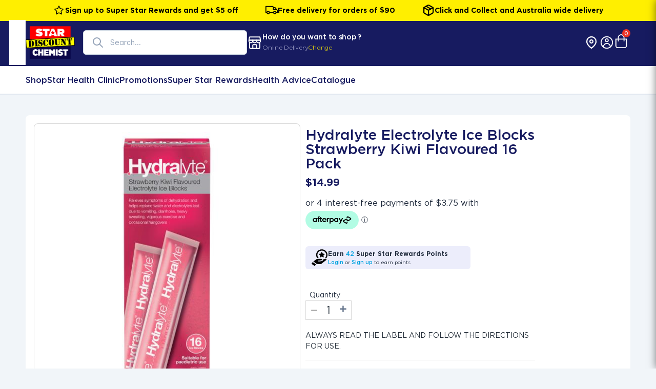

--- FILE ---
content_type: text/css
request_url: https://www.stardiscountchemist.com.au/assets/fonts/inter/inter.css
body_size: -276
content:
@font-face {
  font-family: 'Inter var';
  font-weight: 100 900;
  font-display: swap;
  font-style: normal;
  font-named-instance: 'Regular';
  src: url('Inter-roman.var.woff2?v=3.18') format('woff2');
}

@font-face {
  font-family: 'Inter var';
  font-weight: 100 900;
  font-display: swap;
  font-style: italic;
  font-named-instance: 'Italic';
  src: url('Inter-italic.var.woff2?v=3.18') format('woff2');
}


--- FILE ---
content_type: text/css
request_url: https://www.stardiscountchemist.com.au/assets/styles/splash-screen.css
body_size: -62
content:
body fuse-splash-screen {
  display: flex;
  flex-direction: column;
  align-items: center;
  justify-content: center;
  position: fixed;
  top: 0;
  left: 0;
  right: 0;
  bottom: 0;
  background-color: #111827;
  color: #f9fafb;
  z-index: 999999;
  pointer-events: none;
  opacity: 1;
  visibility: visible;
  transition: opacity 400ms cubic-bezier(0.4, 0, 0.2, 1);
}

body fuse-splash-screen img {
  width: 120px;
  max-width: 120px;
}

body fuse-splash-screen .spinner {
  display: flex;
  align-items: center;
  justify-content: space-between;
  margin-top: 40px;
  width: 56px;
}

body fuse-splash-screen .spinner > div {
  width: 12px;
  height: 12px;
  background-color: #1e96f7;
  border-radius: 100%;
  display: inline-block;
  -webkit-animation: fuse-bouncedelay 1s infinite ease-in-out both;
  animation: fuse-bouncedelay 1s infinite ease-in-out both;
}

body fuse-splash-screen .spinner .bounce1 {
  -webkit-animation-delay: -0.32s;
  animation-delay: -0.32s;
}

body fuse-splash-screen .spinner .bounce2 {
  -webkit-animation-delay: -0.16s;
  animation-delay: -0.16s;
}

@-webkit-keyframes fuse-bouncedelay {
  0%,
  80%,
  100% {
    -webkit-transform: scale(0);
  }
  40% {
    -webkit-transform: scale(1);
  }
}

@keyframes fuse-bouncedelay {
  0%,
  80%,
  100% {
    -webkit-transform: scale(0);
    transform: scale(0);
  }
  40% {
    -webkit-transform: scale(1);
    transform: scale(1);
  }
}

body:not(.fuse-splash-screen-hidden) {
  overflow: hidden;
}

body.fuse-splash-screen-hidden fuse-splash-screen {
  visibility: hidden;
  opacity: 0;
}


--- FILE ---
content_type: application/javascript
request_url: https://www.stardiscountchemist.com.au/774.2ca5074c654dd70e.js
body_size: 1787
content:
"use strict";(self.webpackChunkfuse=self.webpackChunkfuse||[]).push([[774],{4774:(p,l,n)=>{n.r(l),n.d(l,{SignupModule:()=>m});var d=n(6895),g=n(2761),e=n(4650),a=n(7392);const c=[{path:"",component:(()=>{class t{constructor(){}ngOnInit(){}}return t.\u0275fac=function(o){return new(o||t)},t.\u0275cmp=e.Xpm({type:t,selectors:[["app-signup"]],decls:117,vars:4,consts:[[1,"flex","items-center","w-full"],[1,"flex","w-full","justify-center"],[1,"flex","flex-col","w-2/4"],[1,"flex","w-full","font-bold","py-2"],[1,"flex","w-full","items-center"],["type","text",1,"border","border-gray-60","rounded-md","bg-white","p-2","w-full"],[1,"flex","w-full","border","border-gray-60","rounded-md","bg-white","items-center"],["type","password",1,"flex-1","bg-white","p-2"],["password",""],[1,"flex-none","items-center","justify-center","mx-2"],["matSuffix","",2,"cursor","pointer",3,"inline","mousedown","mouseup"],["confirmpassword",""],[1,"flex","w-full","py-4"],[1,"bg-sdc-navy","text-white","w-full","p-2","rounded-md"],[1,"flex","w-full","my-4"],[1,"flex-1","h-1/2","border-b-2","border-slate-300"],[1,"flex-none","items-center","mx-6","text-gray-400"],[1,"flex","w-full"],[1,"flex","items-center","justify-center","text-sdc-navy","bg-white","border","border-gray-60","w-full","p-2","rounded-md"],["src","assets/icons/google.svg","alt","Sign up with Google",1,"w-5","h-5","mx-2"],[1,"flex","w-full","my-2"],["src","assets/icons/facebook.svg","alt","Sign up with Facebook",1,"w-5","h-5","mx-2"],[1,"flex","flex-1","items-center","justify-center"],[1,"mr-2","text-gray-400"],[1,"font-bold","underline"],[1,"mr-2","text-gray-400","text-center"],["href","#",1,"underline"],[1,"flex","mr-2","text-gray-400","items-center","text-center"],["href","#",1,"ml-2","underline"],[1,"flex","relative","w-2/3","bg-[#FFFDE5]","px-10","h-full"],[1,"flex","flex-col","text-sdc-navy","mt-10"],[1,"px-2","text-sdc-navy"],[1,"text-2xl","font-medium","mb-4"],[1,"flex","items-center"],[1,"text-sm"],[1,"flex","mt-2","items-center"],["src","../../../../../assets/images/account/Super Star.png",1,"w-4","h-4","mr-2"],[1,"flex","mt-3","items-center"],[1,"flex","mt-5","items-center"],["id","checkbox-1","aria-describedby","checkbox-1","type","checkbox","checked","false",1,"bg-gray-50","border-gray-300","focus:ring-3","focus:ring-blue-300","h-4","w-4","rounded","mr-2"],["for","checkbox-1",1,"text-sm"],[1,"flex","mt-4","items-center"],[1,"absolute","bottom-0","right-0","h-[200px]","w-[300px]","..."],["src","assets/images/backgrounds/Ellipse7.svg","alt",""],[1,"absolute","bottom-0","right-0","h-[180px]","w-[280px]","..."],["src","assets/images/backgrounds/Ellipse6.svg","alt",""],[1,"absolute","bottom-0","right-0","h-[390px]","w-[280px]","..."],["src","assets/images/backgrounds/chefs.png","alt","",1,"absolute","bottom-0","right-0"]],template:function(o,f){if(1&o){const s=e.EpF();e.TgZ(0,"div",0)(1,"div",1)(2,"div",2)(3,"div",3),e._uU(4,"Email"),e.qZA(),e.TgZ(5,"div",4),e._UZ(6,"input",5),e.qZA(),e.TgZ(7,"div",3),e._uU(8,"Password"),e.qZA(),e.TgZ(9,"div",6),e._UZ(10,"input",7,8),e.TgZ(12,"div",9)(13,"mat-icon",10),e.NdJ("mousedown",function(){e.CHM(s);const i=e.MAs(11);return e.KtG(i.type="text")})("mouseup",function(){e.CHM(s);const i=e.MAs(11);return e.KtG(i.type="password")}),e._uU(14),e.qZA()()(),e.TgZ(15,"div",3),e._uU(16,"Confirm password"),e.qZA(),e.TgZ(17,"div",6),e._UZ(18,"input",7,11),e.TgZ(20,"div",9)(21,"mat-icon",10),e.NdJ("mousedown",function(){e.CHM(s);const i=e.MAs(19);return e.KtG(i.type="text")})("mouseup",function(){e.CHM(s);const i=e.MAs(19);return e.KtG(i.type="password")}),e._uU(22),e.qZA()()(),e.TgZ(23,"div",12)(24,"button",13),e._uU(25,"Sign up"),e.qZA()(),e.TgZ(26,"div",14),e._UZ(27,"div",15),e.TgZ(28,"div",16),e._uU(29,"or countinue with"),e.qZA(),e._UZ(30,"div",15),e.qZA(),e.TgZ(31,"div",17)(32,"button",18),e._UZ(33,"img",19),e.TgZ(34,"span"),e._uU(35,"Sign up with Google"),e.qZA()()(),e.TgZ(36,"div",20)(37,"button",18),e._UZ(38,"img",21),e.TgZ(39,"span"),e._uU(40,"Sign up with Facebook"),e.qZA()()(),e.TgZ(41,"div",14)(42,"div",22)(43,"span",23),e._uU(44,"Already have an account?"),e.qZA(),e.TgZ(45,"button",24),e._uU(46,"Sign in now"),e.qZA()()(),e.TgZ(47,"div",14)(48,"div",22)(49,"p",25),e._uU(50,' By clicking "Create account", I agree to Star Discount Chemist '),e.TgZ(51,"a",26),e._uU(52,"Terms of Use"),e.qZA(),e._uU(53," and "),e.TgZ(54,"a",26),e._uU(55,"Privacy Policy"),e.qZA()()()(),e.TgZ(56,"div",14)(57,"div",22)(58,"p",27)(59,"mat-icon"),e._uU(60,"help_outline"),e.qZA(),e.TgZ(61,"a",28),e._uU(62,"Get Help?"),e.qZA()()()()()(),e.TgZ(63,"div",29)(64,"div",30)(65,"div",31)(66,"div",32),e._uU(67,"Sign up to Super Star Rewards today"),e.qZA(),e.TgZ(68,"div",33)(69,"div",34),e._uU(70,"Our Super Star Rewards members get:"),e.qZA()(),e.TgZ(71,"div",35),e._UZ(72,"img",36),e.TgZ(73,"div",34)(74,"strong"),e._uU(75,"500 Super Star points"),e.qZA(),e._uU(76," just for signing up, it\u2019s free to join! "),e.qZA()(),e.TgZ(77,"div",37),e._UZ(78,"img",36),e.TgZ(79,"div",34)(80,"strong"),e._uU(81,"$1 = 3 points"),e.qZA(),e._uU(82," Earn points in-store or online on eligible products. "),e.qZA()(),e.TgZ(83,"div",37),e._UZ(84,"img",36),e.TgZ(85,"div",34)(86,"strong"),e._uU(87,"500 points = $5 to spend"),e.qZA(),e._uU(88," Redeem points in-store or online on eligible products. "),e.qZA()(),e.TgZ(89,"div",37),e._UZ(90,"img",36),e.TgZ(91,"div",34)(92,"strong"),e._uU(93,"Plus,"),e.qZA(),e._uU(94," you\u2019ll have access to exclusive offers, birthday rewards and more! "),e.qZA()(),e.TgZ(95,"div",38),e._UZ(96,"input",39),e.TgZ(97,"label",40),e._uU(98," I agree to the Super Star Rewards Terms and Conditions and Privacy Policy. As a member, I would love to receive Rewards, offers and latest health news from Star Discount Chemist by email or SMS. "),e.qZA()(),e.TgZ(99,"div",38)(100,"div",34)(101,"strong"),e._uU(102,"Star Health Clinic"),e.qZA(),e._uU(103," Discover our health services "),e.qZA()(),e.TgZ(104,"div",35)(105,"div",34),e._uU(106," At Star Discount Chemist, we are passionate about serving our local community providing a large range of health services within our Star Health Clinic. "),e.qZA()(),e.TgZ(107,"div",41)(108,"div",34)(109,"strong"),e._uU(110,"Make your booking today!"),e.qZA()()()(),e.TgZ(111,"div",42),e._UZ(112,"img",43),e.qZA(),e.TgZ(113,"div",44),e._UZ(114,"img",45),e.qZA(),e.TgZ(115,"div",46),e._UZ(116,"img",47),e.qZA()()()()}if(2&o){const s=e.MAs(11),r=e.MAs(19);e.xp6(13),e.Q6J("inline",!0),e.xp6(1),e.hij(" ","password"===s.type?"visibility_off":"visibility"," "),e.xp6(7),e.Q6J("inline",!0),e.xp6(1),e.hij(" ","password"===r.type?"visibility_off":"visibility"," ")}},dependencies:[a.Hw]}),t})()}];let m=(()=>{class t{}return t.\u0275fac=function(o){return new(o||t)},t.\u0275mod=e.oAB({type:t}),t.\u0275inj=e.cJS({imports:[d.ez,a.Ps,g.Bz.forChild(c)]}),t})()}}]);

--- FILE ---
content_type: application/javascript
request_url: https://www.stardiscountchemist.com.au/72.6c24be3f5b2555d5.js
body_size: 25764
content:
"use strict";(self.webpackChunkfuse=self.webpackChunkfuse||[]).push([[72],{4072:(Ei,B,l)=>{l.r(B),l.d(B,{DashboardModule:()=>Oi});var c=l(6895),v=l(7392),h=l(4859),_=l(2761),Z=l(7103),me=l(901),e=l(4650),b=l(2340),T=l(529),P=l(1978),q=l(411),A=l(2609),y=l(9549),w=l(4144),u=l(4006);let pe=(()=>{class i{constructor(t,n,a,s,r,d,g){this.authService=t,this.msalGuardConfig=n,this.msalBroadcastService=a,this._shopifyAccountService=s,this._httpClient=r,this._router=d,this.dataService=g,this.accepts_marketing=!1,this.accessToken="",this.requiredSelection=!0}ngOnInit(){this.getUserProfile()}getUserProfile(){this._shopifyAccountService.customerAccessToken$.subscribe(t=>{if(null!==t&&t?.token?.accessToken){const n=t.token.accessToken,a=(new T.LE).set("accessToken",n);this._httpClient.get(`${b.NZ.url.base}${b.NZ.url.microservice}/customer/GetCustomerInfo`,{params:a}).subscribe(r=>{if(null!=r){const d=""===r.data.customer.firstName?"Super Star":r.data.customer.firstName;this.firstName=d,this.lastName=r.data.customer.lastName,this.mobileNumber=r.data.customer.phone,this.email=r.data.customer.email,this.accepts_marketing=r.data.customer.accepts_marketing??!1,this.onChange(d)}})}})}onClickSaveChanges(){this.saveMessage="",this._shopifyAccountService.customerAccessToken$.subscribe(d=>{null!==d&&d?.token?.accessToken&&(this.accessToken=d.token.accessToken)});const t={firstName:this.firstName,lastName:this.lastName,phone:this.mobileNumber,accepts_marketing:this.accepts_marketing},n=`${b.NZ.url.base}${b.NZ.url.microservice}/customer/UpdateCustomer`,s=JSON.stringify(t),r=(new T.LE).set("accessToken",this.accessToken);this._httpClient.post(n,s,{headers:{"content-type":"application/json"},params:r}).subscribe(d=>{null!=d&&(this.customerDetail=this.dataService.currentCustomerDetailsValue,(null!=this.customerDetail||null!=this.customerDetail)&&(this.customerDetail.firstName=t.firstName,this.dataService.storeCustomerDetails(this.customerDetail).subscribe()),this.saveMessage="Saved successfully")},d=>{const g=d.error.split(":").length>1?d.error.split(":")[1]:d.error;this.saveMessage=g.replace("to use this delivery method","")})}onChange(t){this.requiredSelection=""===t}changePassword(){this.authService.instance.getConfiguration().auth.authority=`${b.NK.authority}${b.NK.resetPassword}`,this.msalGuardConfig.authRequest?this.authService.instance.loginRedirect({...this.msalGuardConfig.authRequest}):this.authService.loginRedirect()}}return i.\u0275fac=function(t){return new(t||i)(e.Y36(P.W2),e.Y36(P.S9),e.Y36(P.J$),e.Y36(q.O),e.Y36(T.eN),e.Y36(_.F0),e.Y36(A.D))},i.\u0275cmp=e.Xpm({type:i,selectors:[["profile-edit"]],inputs:{module:"module",changePasswordAction:"changePasswordAction"},decls:43,vars:10,consts:[["id","profile",1,"flex-1","text-primaryNavyDark"],[1,"grid","grid-cols-1","md:grid-cols-2","gap-6"],[1,"col-span-1"],[1,"font-medium","text-gray7","text-xl","mb-6"],[1,"mb-4","flex","flex-col","lg:flex-row","items-center","mt-2"],[1,"font-medium","mb-1","w-full","lg:w-32","text-gray9"],[1,"fuse-mat-no-subscript","w-full","flex-1"],["id","firstName","maxlength","32","matInput","",1,"",3,"ngModel","placeholder","ngModelChange","blur"],["id","lastName","maxlength","32","matInput","",1,"",3,"ngModel","placeholder","ngModelChange"],["id","mobileNumber","maxlength","15","matInput","",1,"",3,"ngModel","placeholder","ngModelChange"],[1,"mb-2","flex","items-center","gap-x-2"],["type","checkbox","id","chkMarketing",1,"h-[14px]","w-[14px]","appearance-none","checked:bg-primaryNavyDark",3,"ngModel","ngModelChange"],["for","chkMarketing",1,"mt-[1px]","text-xs","font-medium","text-sdc-navy"],[1,"w-full","flex","justify-end"],[1,"font-medium","mb-1","w-full","lg:w-60","text-gray9"],["mat-flat-button","","cdkFocusInitial","",1,"bg-sdc-navy","text-white","rounded","w-full","sm:w-36",3,"disabled","click"],[1,"col-span-1","border-l-0","md:border-l","border-t","md:border-t-0","border-[#D9D9D9]","pl-0","md:pl-6","pt-6","md:pt-0"],[1,"font-medium","text-gray7","text-xl","mb-3"],[1,"flex","items-center","mb-10","text-gray9"],["src","../../../../../assets/icons/dashboard/mail.svg",1,"w-4","h-4","mr-2"],[1,"font-medium","text-gray7","text-xl","mb-1"],[1,"flex","items-center","justify-between","mb-12","gap-3"],[1,"text-gray9","flex","items-center"],["src","../../../../../assets/icons/dashboard/lock.svg",1,"w-4","h-4","mr-2"],["mat-flat-button","",1,"bg-transparent","w-30","h-[40px]","transparent","text-black","bordered-btn",3,"click"]],template:function(t,n){1&t&&(e.TgZ(0,"div",0)(1,"div",1)(2,"div",2)(3,"div",3),e._uU(4,"Profile information"),e.qZA(),e.TgZ(5,"div",4)(6,"p",5),e._uU(7,"First name"),e.qZA(),e.TgZ(8,"mat-form-field",6)(9,"input",7),e.NdJ("ngModelChange",function(s){return n.firstName=s})("blur",function(s){return n.onChange(s.target.value)}),e.qZA()()(),e.TgZ(10,"div",4)(11,"p",5),e._uU(12,"Last name"),e.qZA(),e.TgZ(13,"mat-form-field",6)(14,"input",8),e.NdJ("ngModelChange",function(s){return n.lastName=s}),e.qZA()()(),e.TgZ(15,"div",4)(16,"p",5),e._uU(17,"Phone number"),e.qZA(),e.TgZ(18,"mat-form-field",6)(19,"input",9),e.NdJ("ngModelChange",function(s){return n.mobileNumber=s}),e.qZA()()(),e.TgZ(20,"div",10)(21,"input",11),e.NdJ("ngModelChange",function(s){return n.accepts_marketing=s}),e.qZA(),e.TgZ(22,"label",12),e._uU(23," As a Super Star Rewards Member I would love to receive rewards, special offers and updates via email. "),e.qZA()(),e.TgZ(24,"div",13)(25,"p",14),e._uU(26),e.qZA(),e.TgZ(27,"button",15),e.NdJ("click",function(){return n.onClickSaveChanges()}),e._uU(28," Save changes "),e.qZA()()(),e.TgZ(29,"div",16)(30,"div",17),e._uU(31,"Email"),e.qZA(),e.TgZ(32,"div",18),e._UZ(33,"img",19),e._uU(34),e.qZA(),e.TgZ(35,"div",20),e._uU(36,"Security"),e.qZA(),e.TgZ(37,"div",21)(38,"div",22),e._UZ(39,"img",23),e._uU(40," Change password "),e.qZA(),e.TgZ(41,"button",24),e.NdJ("click",function(){return n.changePassword()}),e._uU(42," Change password "),e.qZA()()()()()),2&t&&(e.xp6(9),e.Q6J("ngModel",n.firstName)("placeholder","Your first name"),e.xp6(5),e.Q6J("ngModel",n.lastName)("placeholder","Your last name"),e.xp6(5),e.Q6J("ngModel",n.mobileNumber)("placeholder","Your phone number(Exp : +61 1234567890)"),e.xp6(2),e.Q6J("ngModel",n.accepts_marketing),e.xp6(5),e.hij(" ",n.saveMessage," "),e.xp6(1),e.Q6J("disabled",n.requiredSelection),e.xp6(7),e.hij(" ",n.email," "))},dependencies:[h.lW,y.KE,w.Nt,u.Fj,u.Wl,u.JJ,u.nD,u.On],styles:["#profile[_ngcontent-%COMP%]   .mat-flat-button[_ngcontent-%COMP%]{height:40px!important}"]}),i})();function ge(i,o){1&i&&(e.TgZ(0,"mat-hint"),e._uU(1,"Enter your password"),e.qZA())}function he(i,o){1&i&&(e.TgZ(0,"mat-hint"),e._uU(1,"Enter your password"),e.qZA())}function fe(i,o){1&i&&(e.TgZ(0,"mat-hint"),e._uU(1,"Enter your password"),e.qZA())}let _e=(()=>{class i{constructor(){this.hide=!0,this.hideNew=!0,this.hideConfirm=!0,this.passwordError="",this.newPasswordError="",this.confirmPasswordError="",this.passwordControl=new u.p4,this.newPasswordControl=new u.p4,this.confirmPasswordControl=new u.p4}ngOnInit(){}submit(){}}return i.\u0275fac=function(t){return new(t||i)},i.\u0275cmp=e.Xpm({type:i,selectors:[["change-password"]],inputs:{module:"module",changePasswordFinished:"changePasswordFinished"},decls:29,vars:9,consts:[["id","changePass",1,"flex-1","text-primaryNavyDark"],[1,"w-full","lg:w-3/4"],[1,"mb-4","flex","flex-wrap","lg:flex-nowrap","items-center","mt-2"],[1,"font-medium","mb-1","w-full","lg:w-56","text-gray9"],[1,"fuse-mat-no-subscript","flex-1"],["type","password","matInput","",3,"type"],["matSuffix","",3,"click"],[4,"ngIf"],[1,"w-full","flex","justify-end"],["mat-flat-button","","cdkFocusInitial","",1,"bg-sdc-navy","text-white","rounded","w-full","sm:w-36",3,"click"]],template:function(t,n){1&t&&(e.TgZ(0,"div",0)(1,"div",1)(2,"div",2)(3,"p",3),e._uU(4,"Your current password"),e.qZA(),e.TgZ(5,"mat-form-field",4),e._UZ(6,"input",5),e.TgZ(7,"mat-icon",6),e.NdJ("click",function(){return n.hide=!n.hide}),e._uU(8),e.qZA(),e.YNc(9,ge,2,0,"mat-hint",7),e.qZA()(),e.TgZ(10,"div",2)(11,"p",3),e._uU(12,"Your new password"),e.qZA(),e.TgZ(13,"mat-form-field",4),e._UZ(14,"input",5),e.TgZ(15,"mat-icon",6),e.NdJ("click",function(){return n.hideNew=!n.hideNew}),e._uU(16),e.qZA(),e.YNc(17,he,2,0,"mat-hint",7),e.qZA()(),e.TgZ(18,"div",2)(19,"p",3),e._uU(20,"Confirm your new password"),e.qZA(),e.TgZ(21,"mat-form-field",4),e._UZ(22,"input",5),e.TgZ(23,"mat-icon",6),e.NdJ("click",function(){return n.hideConfirm=!n.hideConfirm}),e._uU(24),e.qZA(),e.YNc(25,fe,2,0,"mat-hint",7),e.qZA()(),e.TgZ(26,"div",8)(27,"button",9),e.NdJ("click",function(){return n.changePasswordFinished()}),e._uU(28," Save changes "),e.qZA()()()()),2&t&&(e.xp6(6),e.Q6J("type",n.hide?"password":"text"),e.xp6(2),e.Oqu(n.hide?"visibility_off":"visibility"),e.xp6(1),e.Q6J("ngIf",n.passwordError),e.xp6(5),e.Q6J("type",n.hideNew?"password":"text"),e.xp6(2),e.Oqu(n.hideNew?"visibility_off":"visibility"),e.xp6(1),e.Q6J("ngIf",n.newPasswordError),e.xp6(5),e.Q6J("type",n.hideConfirm?"password":"text"),e.xp6(2),e.hij(" ",n.hideConfirm?"visibility_off":"visibility"," "),e.xp6(1),e.Q6J("ngIf",n.confirmPasswordError))},dependencies:[c.O5,h.lW,v.Hw,y.KE,y.bx,y.R9,w.Nt],styles:["#tab-wrapper[_ngcontent-%COMP%]{margin-top:50px}#profile[_ngcontent-%COMP%]   .mat-flat-button[_ngcontent-%COMP%]{height:40px!important}"]}),i})();function xe(i,o){if(1&i){const t=e.EpF();e.TgZ(0,"div",6)(1,"div",7),e._uU(2,"User Profile"),e.qZA(),e.TgZ(3,"div",8),e.NdJ("click",function(){e.CHM(t);const a=e.oxw();return e.KtG(a.backClicked())}),e._UZ(4,"img",9),e.TgZ(5,"div",10),e._uU(6,"User Profile"),e.qZA()()()}}function ve(i,o){if(1&i){const t=e.EpF();e.TgZ(0,"div",11)(1,"div",7),e._uU(2,"Change password"),e.qZA(),e.TgZ(3,"div",8),e.NdJ("click",function(){e.CHM(t);const a=e.oxw();return e.KtG(a.backClicked())}),e._UZ(4,"img",9),e.TgZ(5,"div",10),e._uU(6,"Change password"),e.qZA()()()}}function be(i,o){if(1&i&&e._UZ(0,"profile-edit",12),2&i){const t=e.oxw();e.Q6J("changePasswordAction",t.changePasswordAction)}}function Ze(i,o){if(1&i&&e._UZ(0,"change-password",13),2&i){const t=e.oxw();e.Q6J("changePasswordFinished",t.changePasswordFinished)}}let ye=(()=>{class i{constructor(t){this._location=t,this.isChangePass=!1,this.changePasswordAction=n=>{this.isChangePass=!0},this.changePasswordFinished=n=>{this.isChangePass=!1}}ngOnInit(){}backClicked(){this.isChangePass?this.isChangePass=!1:this._location.back()}}return i.\u0275fac=function(t){return new(t||i)(e.Y36(c.Ye))},i.\u0275cmp=e.Xpm({type:i,selectors:[["profile-info"]],decls:6,vars:4,consts:[[1,"py-8","sm:py-14"],["class","font-bold text-sdc-navy text-3.5xl px-2 sm:px-0",4,"ngIf"],["class","font-bold text-sdc-navy text-3.5xl",4,"ngIf"],[1,"flex-1","bg-white","rounded-md","mt-8","sm:mt-12","pt-0","sm:pt-11","pb-6","px-2","sm:px-9","mb-11"],[3,"changePasswordAction",4,"ngIf"],[3,"changePasswordFinished",4,"ngIf"],[1,"font-bold","text-sdc-navy","text-3.5xl","px-2","sm:px-0"],[1,"hidden","sm:flex","items-center"],[1,"flex","sm:hidden","items-center","mb-10","cursor-pointer",3,"click"],["src","../../../../../assets/images/information/back.svg",1,"h-4","w-4"],[1,"text-sdc-navy","text-3xl","mx-4","font-bold"],[1,"font-bold","text-sdc-navy","text-3.5xl"],[3,"changePasswordAction"],[3,"changePasswordFinished"]],template:function(t,n){1&t&&(e.TgZ(0,"div",0),e.YNc(1,xe,7,0,"div",1),e.YNc(2,ve,7,0,"div",2),e.TgZ(3,"div",3),e.YNc(4,be,1,1,"profile-edit",4),e.YNc(5,Ze,1,1,"change-password",5),e.qZA()()),2&t&&(e.xp6(1),e.Q6J("ngIf",!1===n.isChangePass),e.xp6(1),e.Q6J("ngIf",!0===n.isChangePass),e.xp6(2),e.Q6J("ngIf",!1===n.isChangePass),e.xp6(1),e.Q6J("ngIf",!0===n.isChangePass))},dependencies:[c.O5,pe,_e],styles:["#tab-wrapper{margin-top:50px}#profile .mat-flat-button{height:40px!important}\n"],encapsulation:2}),i})();var G=l(5017),S=l(1281),I=l(7579),V=l(727);let Te=0;const J=new e.OlP("CdkAccordion");let Ae=(()=>{class i{constructor(){this._stateChanges=new I.x,this._openCloseAllActions=new I.x,this.id="cdk-accordion-"+Te++,this._multi=!1}get multi(){return this._multi}set multi(t){this._multi=(0,S.Ig)(t)}openAll(){this._multi&&this._openCloseAllActions.next(!0)}closeAll(){this._openCloseAllActions.next(!1)}ngOnChanges(t){this._stateChanges.next(t)}ngOnDestroy(){this._stateChanges.complete(),this._openCloseAllActions.complete()}}return i.\u0275fac=function(t){return new(t||i)},i.\u0275dir=e.lG2({type:i,selectors:[["cdk-accordion"],["","cdkAccordion",""]],inputs:{multi:"multi"},exportAs:["cdkAccordion"],features:[e._Bn([{provide:J,useExisting:i}]),e.TTD]}),i})(),we=0,Ce=(()=>{class i{constructor(t,n,a){this.accordion=t,this._changeDetectorRef=n,this._expansionDispatcher=a,this._openCloseAllSubscription=V.w0.EMPTY,this.closed=new e.vpe,this.opened=new e.vpe,this.destroyed=new e.vpe,this.expandedChange=new e.vpe,this.id="cdk-accordion-child-"+we++,this._expanded=!1,this._disabled=!1,this._removeUniqueSelectionListener=()=>{},this._removeUniqueSelectionListener=a.listen((s,r)=>{this.accordion&&!this.accordion.multi&&this.accordion.id===r&&this.id!==s&&(this.expanded=!1)}),this.accordion&&(this._openCloseAllSubscription=this._subscribeToOpenCloseAllActions())}get expanded(){return this._expanded}set expanded(t){t=(0,S.Ig)(t),this._expanded!==t&&(this._expanded=t,this.expandedChange.emit(t),t?(this.opened.emit(),this._expansionDispatcher.notify(this.id,this.accordion?this.accordion.id:this.id)):this.closed.emit(),this._changeDetectorRef.markForCheck())}get disabled(){return this._disabled}set disabled(t){this._disabled=(0,S.Ig)(t)}ngOnDestroy(){this.opened.complete(),this.closed.complete(),this.destroyed.emit(),this.destroyed.complete(),this._removeUniqueSelectionListener(),this._openCloseAllSubscription.unsubscribe()}toggle(){this.disabled||(this.expanded=!this.expanded)}close(){this.disabled||(this.expanded=!1)}open(){this.disabled||(this.expanded=!0)}_subscribeToOpenCloseAllActions(){return this.accordion._openCloseAllActions.subscribe(t=>{this.disabled||(this.expanded=t)})}}return i.\u0275fac=function(t){return new(t||i)(e.Y36(J,12),e.Y36(e.sBO),e.Y36(G.A8))},i.\u0275dir=e.lG2({type:i,selectors:[["cdk-accordion-item"],["","cdkAccordionItem",""]],inputs:{expanded:"expanded",disabled:"disabled"},outputs:{closed:"closed",opened:"opened",destroyed:"destroyed",expandedChange:"expandedChange"},exportAs:["cdkAccordionItem"],features:[e._Bn([{provide:J,useValue:void 0}])]}),i})(),Ue=(()=>{class i{}return i.\u0275fac=function(t){return new(t||i)},i.\u0275mod=e.oAB({type:i}),i.\u0275inj=e.cJS({}),i})();var E=l(4080),C=l(3238),z=l(2687),ke=l(1884),W=l(8675),D=l(9300),X=l(5698),L=l(9521),qe=l(515),Se=l(6451),f=l(7340);const Pe=["body"];function Ie(i,o){}const De=[[["mat-expansion-panel-header"]],"*",[["mat-action-row"]]],Ne=["mat-expansion-panel-header","*","mat-action-row"];function Me(i,o){if(1&i&&e._UZ(0,"span",2),2&i){const t=e.oxw();e.Q6J("@indicatorRotate",t._getExpandedState())}}const Oe=[[["mat-panel-title"]],[["mat-panel-description"]],"*"],Je=["mat-panel-title","mat-panel-description","*"],Y=new e.OlP("MAT_ACCORDION"),K="225ms cubic-bezier(0.4,0.0,0.2,1)",ee={indicatorRotate:(0,f.X$)("indicatorRotate",[(0,f.SB)("collapsed, void",(0,f.oB)({transform:"rotate(0deg)"})),(0,f.SB)("expanded",(0,f.oB)({transform:"rotate(180deg)"})),(0,f.eR)("expanded <=> collapsed, void => collapsed",(0,f.jt)(K))]),bodyExpansion:(0,f.X$)("bodyExpansion",[(0,f.SB)("collapsed, void",(0,f.oB)({height:"0px",visibility:"hidden"})),(0,f.SB)("expanded",(0,f.oB)({height:"*",visibility:"visible"})),(0,f.eR)("expanded <=> collapsed, void => collapsed",(0,f.jt)(K))])},te=new e.OlP("MAT_EXPANSION_PANEL");let Ee=(()=>{class i{constructor(t,n){this._template=t,this._expansionPanel=n}}return i.\u0275fac=function(t){return new(t||i)(e.Y36(e.Rgc),e.Y36(te,8))},i.\u0275dir=e.lG2({type:i,selectors:[["ng-template","matExpansionPanelContent",""]]}),i})(),Le=0;const ie=new e.OlP("MAT_EXPANSION_PANEL_DEFAULT_OPTIONS");let ne=(()=>{class i extends Ce{constructor(t,n,a,s,r,d,g){super(t,n,a),this._viewContainerRef=s,this._animationMode=d,this._hideToggle=!1,this.afterExpand=new e.vpe,this.afterCollapse=new e.vpe,this._inputChanges=new I.x,this._headerId="mat-expansion-panel-header-"+Le++,this._bodyAnimationDone=new I.x,this.accordion=t,this._document=r,this._bodyAnimationDone.pipe((0,ke.x)((m,p)=>m.fromState===p.fromState&&m.toState===p.toState)).subscribe(m=>{"void"!==m.fromState&&("expanded"===m.toState?this.afterExpand.emit():"collapsed"===m.toState&&this.afterCollapse.emit())}),g&&(this.hideToggle=g.hideToggle)}get hideToggle(){return this._hideToggle||this.accordion&&this.accordion.hideToggle}set hideToggle(t){this._hideToggle=(0,S.Ig)(t)}get togglePosition(){return this._togglePosition||this.accordion&&this.accordion.togglePosition}set togglePosition(t){this._togglePosition=t}_hasSpacing(){return!!this.accordion&&this.expanded&&"default"===this.accordion.displayMode}_getExpandedState(){return this.expanded?"expanded":"collapsed"}toggle(){this.expanded=!this.expanded}close(){this.expanded=!1}open(){this.expanded=!0}ngAfterContentInit(){this._lazyContent&&this._lazyContent._expansionPanel===this&&this.opened.pipe((0,W.O)(null),(0,D.h)(()=>this.expanded&&!this._portal),(0,X.q)(1)).subscribe(()=>{this._portal=new E.UE(this._lazyContent._template,this._viewContainerRef)})}ngOnChanges(t){this._inputChanges.next(t)}ngOnDestroy(){super.ngOnDestroy(),this._bodyAnimationDone.complete(),this._inputChanges.complete()}_containsFocus(){if(this._body){const t=this._document.activeElement,n=this._body.nativeElement;return t===n||n.contains(t)}return!1}}return i.\u0275fac=function(t){return new(t||i)(e.Y36(Y,12),e.Y36(e.sBO),e.Y36(G.A8),e.Y36(e.s_b),e.Y36(c.K0),e.Y36(e.QbO,8),e.Y36(ie,8))},i.\u0275cmp=e.Xpm({type:i,selectors:[["mat-expansion-panel"]],contentQueries:function(t,n,a){if(1&t&&e.Suo(a,Ee,5),2&t){let s;e.iGM(s=e.CRH())&&(n._lazyContent=s.first)}},viewQuery:function(t,n){if(1&t&&e.Gf(Pe,5),2&t){let a;e.iGM(a=e.CRH())&&(n._body=a.first)}},hostAttrs:[1,"mat-expansion-panel"],hostVars:6,hostBindings:function(t,n){2&t&&e.ekj("mat-expanded",n.expanded)("_mat-animation-noopable","NoopAnimations"===n._animationMode)("mat-expansion-panel-spacing",n._hasSpacing())},inputs:{disabled:"disabled",expanded:"expanded",hideToggle:"hideToggle",togglePosition:"togglePosition"},outputs:{opened:"opened",closed:"closed",expandedChange:"expandedChange",afterExpand:"afterExpand",afterCollapse:"afterCollapse"},exportAs:["matExpansionPanel"],features:[e._Bn([{provide:Y,useValue:void 0},{provide:te,useExisting:i}]),e.qOj,e.TTD],ngContentSelectors:Ne,decls:7,vars:4,consts:[["role","region",1,"mat-expansion-panel-content",3,"id"],["body",""],[1,"mat-expansion-panel-body"],[3,"cdkPortalOutlet"]],template:function(t,n){1&t&&(e.F$t(De),e.Hsn(0),e.TgZ(1,"div",0,1),e.NdJ("@bodyExpansion.done",function(s){return n._bodyAnimationDone.next(s)}),e.TgZ(3,"div",2),e.Hsn(4,1),e.YNc(5,Ie,0,0,"ng-template",3),e.qZA(),e.Hsn(6,2),e.qZA()),2&t&&(e.xp6(1),e.Q6J("@bodyExpansion",n._getExpandedState())("id",n.id),e.uIk("aria-labelledby",n._headerId),e.xp6(4),e.Q6J("cdkPortalOutlet",n._portal))},dependencies:[E.Pl],styles:['.mat-expansion-panel{box-sizing:content-box;display:block;margin:0;border-radius:4px;overflow:hidden;transition:margin 225ms cubic-bezier(0.4, 0, 0.2, 1),box-shadow 280ms cubic-bezier(0.4, 0, 0.2, 1);position:relative}.mat-accordion .mat-expansion-panel:not(.mat-expanded),.mat-accordion .mat-expansion-panel:not(.mat-expansion-panel-spacing){border-radius:0}.mat-accordion .mat-expansion-panel:first-of-type{border-top-right-radius:4px;border-top-left-radius:4px}.mat-accordion .mat-expansion-panel:last-of-type{border-bottom-right-radius:4px;border-bottom-left-radius:4px}.cdk-high-contrast-active .mat-expansion-panel{outline:solid 1px}.mat-expansion-panel.ng-animate-disabled,.ng-animate-disabled .mat-expansion-panel,.mat-expansion-panel._mat-animation-noopable{transition:none}.mat-expansion-panel-content{display:flex;flex-direction:column;overflow:visible}.mat-expansion-panel-content[style*="visibility: hidden"] *{visibility:hidden !important}.mat-expansion-panel-body{padding:0 24px 16px}.mat-expansion-panel-spacing{margin:16px 0}.mat-accordion>.mat-expansion-panel-spacing:first-child,.mat-accordion>*:first-child:not(.mat-expansion-panel) .mat-expansion-panel-spacing{margin-top:0}.mat-accordion>.mat-expansion-panel-spacing:last-child,.mat-accordion>*:last-child:not(.mat-expansion-panel) .mat-expansion-panel-spacing{margin-bottom:0}.mat-action-row{border-top-style:solid;border-top-width:1px;display:flex;flex-direction:row;justify-content:flex-end;padding:16px 8px 16px 24px}.mat-action-row .mat-button-base,.mat-action-row .mat-mdc-button-base{margin-left:8px}[dir=rtl] .mat-action-row .mat-button-base,[dir=rtl] .mat-action-row .mat-mdc-button-base{margin-left:0;margin-right:8px}'],encapsulation:2,data:{animation:[ee.bodyExpansion]},changeDetection:0}),i})();class Ye{}const Qe=(0,C.sb)(Ye);let oe=(()=>{class i extends Qe{constructor(t,n,a,s,r,d,g){super(),this.panel=t,this._element=n,this._focusMonitor=a,this._changeDetectorRef=s,this._animationMode=d,this._parentChangeSubscription=V.w0.EMPTY;const m=t.accordion?t.accordion._stateChanges.pipe((0,D.h)(p=>!(!p.hideToggle&&!p.togglePosition))):qe.E;this.tabIndex=parseInt(g||"")||0,this._parentChangeSubscription=(0,Se.T)(t.opened,t.closed,m,t._inputChanges.pipe((0,D.h)(p=>!!(p.hideToggle||p.disabled||p.togglePosition)))).subscribe(()=>this._changeDetectorRef.markForCheck()),t.closed.pipe((0,D.h)(()=>t._containsFocus())).subscribe(()=>a.focusVia(n,"program")),r&&(this.expandedHeight=r.expandedHeight,this.collapsedHeight=r.collapsedHeight)}get disabled(){return this.panel.disabled}_toggle(){this.disabled||this.panel.toggle()}_isExpanded(){return this.panel.expanded}_getExpandedState(){return this.panel._getExpandedState()}_getPanelId(){return this.panel.id}_getTogglePosition(){return this.panel.togglePosition}_showToggle(){return!this.panel.hideToggle&&!this.panel.disabled}_getHeaderHeight(){const t=this._isExpanded();return t&&this.expandedHeight?this.expandedHeight:!t&&this.collapsedHeight?this.collapsedHeight:null}_keydown(t){switch(t.keyCode){case L.L_:case L.K5:(0,L.Vb)(t)||(t.preventDefault(),this._toggle());break;default:return void(this.panel.accordion&&this.panel.accordion._handleHeaderKeydown(t))}}focus(t,n){t?this._focusMonitor.focusVia(this._element,t,n):this._element.nativeElement.focus(n)}ngAfterViewInit(){this._focusMonitor.monitor(this._element).subscribe(t=>{t&&this.panel.accordion&&this.panel.accordion._handleHeaderFocus(this)})}ngOnDestroy(){this._parentChangeSubscription.unsubscribe(),this._focusMonitor.stopMonitoring(this._element)}}return i.\u0275fac=function(t){return new(t||i)(e.Y36(ne,1),e.Y36(e.SBq),e.Y36(z.tE),e.Y36(e.sBO),e.Y36(ie,8),e.Y36(e.QbO,8),e.$8M("tabindex"))},i.\u0275cmp=e.Xpm({type:i,selectors:[["mat-expansion-panel-header"]],hostAttrs:["role","button",1,"mat-expansion-panel-header","mat-focus-indicator"],hostVars:15,hostBindings:function(t,n){1&t&&e.NdJ("click",function(){return n._toggle()})("keydown",function(s){return n._keydown(s)}),2&t&&(e.uIk("id",n.panel._headerId)("tabindex",n.tabIndex)("aria-controls",n._getPanelId())("aria-expanded",n._isExpanded())("aria-disabled",n.panel.disabled),e.Udp("height",n._getHeaderHeight()),e.ekj("mat-expanded",n._isExpanded())("mat-expansion-toggle-indicator-after","after"===n._getTogglePosition())("mat-expansion-toggle-indicator-before","before"===n._getTogglePosition())("_mat-animation-noopable","NoopAnimations"===n._animationMode))},inputs:{tabIndex:"tabIndex",expandedHeight:"expandedHeight",collapsedHeight:"collapsedHeight"},features:[e.qOj],ngContentSelectors:Je,decls:5,vars:3,consts:[[1,"mat-content"],["class","mat-expansion-indicator",4,"ngIf"],[1,"mat-expansion-indicator"]],template:function(t,n){1&t&&(e.F$t(Oe),e.TgZ(0,"span",0),e.Hsn(1),e.Hsn(2,1),e.Hsn(3,2),e.qZA(),e.YNc(4,Me,1,1,"span",1)),2&t&&(e.ekj("mat-content-hide-toggle",!n._showToggle()),e.xp6(4),e.Q6J("ngIf",n._showToggle()))},dependencies:[c.O5],styles:['.mat-expansion-panel-header{display:flex;flex-direction:row;align-items:center;padding:0 24px;border-radius:inherit;transition:height 225ms cubic-bezier(0.4, 0, 0.2, 1)}.mat-expansion-panel-header._mat-animation-noopable{transition:none}.mat-expansion-panel-header:focus,.mat-expansion-panel-header:hover{outline:none}.mat-expansion-panel-header.mat-expanded:focus,.mat-expansion-panel-header.mat-expanded:hover{background:inherit}.mat-expansion-panel-header:not([aria-disabled=true]){cursor:pointer}.mat-expansion-panel-header.mat-expansion-toggle-indicator-before{flex-direction:row-reverse}.mat-expansion-panel-header.mat-expansion-toggle-indicator-before .mat-expansion-indicator{margin:0 16px 0 0}[dir=rtl] .mat-expansion-panel-header.mat-expansion-toggle-indicator-before .mat-expansion-indicator{margin:0 0 0 16px}.mat-content{display:flex;flex:1;flex-direction:row;overflow:hidden}.mat-content.mat-content-hide-toggle{margin-right:8px}[dir=rtl] .mat-content.mat-content-hide-toggle{margin-right:0;margin-left:8px}.mat-expansion-toggle-indicator-before .mat-content.mat-content-hide-toggle{margin-left:24px;margin-right:0}[dir=rtl] .mat-expansion-toggle-indicator-before .mat-content.mat-content-hide-toggle{margin-right:24px;margin-left:0}.mat-expansion-panel-header-title,.mat-expansion-panel-header-description{display:flex;flex-grow:1;flex-basis:0;margin-right:16px;align-items:center}[dir=rtl] .mat-expansion-panel-header-title,[dir=rtl] .mat-expansion-panel-header-description{margin-right:0;margin-left:16px}.mat-expansion-panel-header-description{flex-grow:2}.mat-expansion-indicator::after{border-style:solid;border-width:0 2px 2px 0;content:"";display:inline-block;padding:3px;transform:rotate(45deg);vertical-align:middle}.cdk-high-contrast-active .mat-expansion-panel-content{border-top:1px solid;border-top-left-radius:0;border-top-right-radius:0}'],encapsulation:2,data:{animation:[ee.indicatorRotate]},changeDetection:0}),i})(),Q=(()=>{class i extends Ae{constructor(){super(...arguments),this._ownHeaders=new e.n_E,this._hideToggle=!1,this.displayMode="default",this.togglePosition="after"}get hideToggle(){return this._hideToggle}set hideToggle(t){this._hideToggle=(0,S.Ig)(t)}ngAfterContentInit(){this._headers.changes.pipe((0,W.O)(this._headers)).subscribe(t=>{this._ownHeaders.reset(t.filter(n=>n.panel.accordion===this)),this._ownHeaders.notifyOnChanges()}),this._keyManager=new z.Em(this._ownHeaders).withWrap().withHomeAndEnd()}_handleHeaderKeydown(t){this._keyManager.onKeydown(t)}_handleHeaderFocus(t){this._keyManager.updateActiveItem(t)}ngOnDestroy(){super.ngOnDestroy(),this._ownHeaders.destroy()}}return i.\u0275fac=function(){let o;return function(n){return(o||(o=e.n5z(i)))(n||i)}}(),i.\u0275dir=e.lG2({type:i,selectors:[["mat-accordion"]],contentQueries:function(t,n,a){if(1&t&&e.Suo(a,oe,5),2&t){let s;e.iGM(s=e.CRH())&&(n._headers=s)}},hostAttrs:[1,"mat-accordion"],hostVars:2,hostBindings:function(t,n){2&t&&e.ekj("mat-accordion-multi",n.multi)},inputs:{multi:"multi",hideToggle:"hideToggle",displayMode:"displayMode",togglePosition:"togglePosition"},exportAs:["matAccordion"],features:[e._Bn([{provide:Y,useExisting:i}]),e.qOj]}),i})(),ae=(()=>{class i{}return i.\u0275fac=function(t){return new(t||i)},i.\u0275mod=e.oAB({type:i}),i.\u0275inj=e.cJS({imports:[c.ez,C.BQ,Ue,E.eL]}),i})();var F=l(2792),se=l(1135),Fe=l(9646);let re=(()=>{class i{constructor(t){this._httpClient=t,this.orderNumberLocalStorage=new se.X(null),this.data={},this.orderNumberLocalStorage=new se.X(JSON.parse(localStorage.getItem("OrderNumber"))),this.orderNumber=this.orderNumberLocalStorage.asObservable()}getPurchaseHistory(t,n){const a=`${b.NZ.url.base}${b.NZ.url.microservice}/customer/GetCustomerOrderHistory`,s=(new T.LE).set("accessToken",t).set("orderFilter",n);return this._httpClient.get(a,{params:s})}getPurchaseDetail(t,n){const a=`${b.NZ.url.base}${b.NZ.url.microservice}/customer/GetOrderDetail`,s=(new T.LE).set("orderId",n).set("accessToken",t);return this._httpClient.get(a,{params:s})}get getOrderNumber$(){return this.orderNumberLocalStorage.asObservable()}get orderNumberValue(){return this.orderNumberLocalStorage.value}storeOrderNumber(t){return this.insertOrderNumber(t),(0,Fe.of)(t)}insertOrderNumber(t){null==t?(localStorage.removeItem("OrderNumber"),this.orderNumberLocalStorage.next(null)):(localStorage.setItem("OrderNumber",JSON.stringify(t)),this.orderNumberLocalStorage.next(t))}}return i.\u0275fac=function(t){return new(t||i)(e.LFG(T.eN))},i.\u0275prov=e.Yz7({token:i,factory:i.\u0275fac,providedIn:"root"}),i})();var x=l(3848);function Re(i,o){if(1&i&&(e.TgZ(0,"span",30),e._uU(1),e.qZA()),2&i){const t=e.oxw().$implicit;e.xp6(1),e.HOy(" ",null==t?null:t.locationName,", ",null==t||null==t.lineItems[0].originLocation?null:t.lineItems[0].originLocation.address1,", ",null==t||null==t.lineItems[0].originLocation?null:t.lineItems[0].originLocation.address2,", ",null==t||null==t.lineItems[0].originLocation?null:t.lineItems[0].originLocation.city," ")}}function je(i,o){if(1&i&&(e.ynx(0),e.TgZ(1,"div",31)(2,"div",32),e._UZ(3,"img",33),e.TgZ(4,"div",34)(5,"p",35),e._uU(6),e.qZA(),e.TgZ(7,"p",36),e._uU(8),e.qZA()()(),e.TgZ(9,"div",37)(10,"p",38),e._uU(11),e.ALo(12,"number"),e.qZA()()(),e.BQk()),2&i){const t=o.$implicit,n=e.oxw().$implicit;e.xp6(3),e.s9C("src",t.image,e.LSH),e.xp6(3),e.hij(" ",t.name," "),e.xp6(2),e.hij(" Quantity: ",t.quantity," "),e.xp6(3),e.AsE(" ",n.currency," ",e.xi3(12,5,t.price,"1.2-2")," ")}}function He(i,o){if(1&i&&(e.TgZ(0,"div",22)(1,"div"),e._uU(2,"Super Star Points:"),e.qZA(),e.TgZ(3,"div"),e._uU(4),e.qZA()()),2&i){const t=e.oxw().$implicit;e.xp6(4),e.hij("- ",t.currency," x.xx")}}function $e(i,o){1&i&&(e.TgZ(0,"div",39)(1,"div"),e._uU(2,"Star Point earned:"),e.qZA(),e.TgZ(3,"div"),e._uU(4,"XX.XX"),e.qZA()())}function Be(i,o){if(1&i){const t=e.EpF();e.ynx(0),e.TgZ(1,"mat-expansion-panel",13)(2,"mat-expansion-panel-header",14)(3,"a",15),e._uU(4),e._UZ(5,"div",16),e._uU(6),e.YNc(7,Re,2,4,"span",17),e.TgZ(8,"span",18),e._uU(9),e.qZA()()(),e.TgZ(10,"div",19)(11,"div"),e.YNc(12,je,13,8,"ng-container",6),e.qZA(),e.TgZ(13,"div",20)(14,"div",21)(15,"div",22)(16,"div"),e._uU(17),e.qZA(),e.TgZ(18,"div"),e._uU(19),e.ALo(20,"number"),e.qZA()(),e.TgZ(21,"div",22)(22,"div"),e._uU(23,"Discount:"),e.qZA(),e.TgZ(24,"div"),e._uU(25),e.qZA()(),e.YNc(26,He,5,1,"div",23),e.TgZ(27,"div",24)(28,"div"),e._uU(29,"Total (inc. GST):"),e.qZA(),e.TgZ(30,"div"),e._uU(31),e.ALo(32,"number"),e.qZA()(),e.YNc(33,$e,5,0,"div",25),e.qZA()(),e.TgZ(34,"div",26)(35,"a",27),e._UZ(36,"img",28),e._uU(37," Contact SDC for help "),e.qZA(),e.TgZ(38,"button",29),e.NdJ("click",function(){const s=e.CHM(t).$implicit,r=e.oxw();return e.KtG(r.onViewDetail(s.orderId))}),e._uU(39," View detail "),e.qZA()()()(),e.BQk()}if(2&i){const t=o.$implicit;e.xp6(4),e.hij(" # ",t.orderId," "),e.xp6(2),e.hij(" ",t.isDeliveryOrder?"For Online delivery":"Pickup at"," "),e.xp6(1),e.Q6J("ngIf",!t.isDeliveryOrder),e.xp6(2),e.hij(" ","success"===t.fulfillmentStatus?"Your order is fullfilled":"Your order has been submitted"," "),e.xp6(3),e.Q6J("ngForOf",t.lineItems),e.xp6(5),e.hij(" Sub-Total ",t.taxesIncluded?"(inc. GST)":"(exc. GST)",": "),e.xp6(2),e.AsE(" ",t.currency," ",e.xi3(20,14,t.subtotalPrice,"1.2-2")," "),e.xp6(6),e.AsE(" - ",t.currency," ",t.totalDiscounts," "),e.xp6(1),e.Q6J("ngIf",!1),e.xp6(5),e.AsE(" ",t.currency," ",e.xi3(32,17,t.totalPrice,"1.2-2")," "),e.xp6(2),e.Q6J("ngIf",!1)}}function Ge(i,o){if(1&i&&(e.TgZ(0,"p",54),e._uU(1),e.qZA()),2&i){const t=e.oxw().$implicit;e.xp6(1),e.HOy(" ",null==t?null:t.locationName,", ",null==t||null==t.lineItems[0].originLocation?null:t.lineItems[0].originLocation.address1,", ",null==t||null==t.lineItems[0].originLocation?null:t.lineItems[0].originLocation.address2,", ",null==t||null==t.lineItems[0].originLocation?null:t.lineItems[0].originLocation.city," ")}}function Ve(i,o){if(1&i&&(e.ynx(0),e.TgZ(1,"div",31)(2,"div",55),e._UZ(3,"img",33),e.TgZ(4,"div",56)(5,"p",57),e._uU(6),e.qZA(),e.TgZ(7,"p",36),e._uU(8),e.qZA()()(),e.TgZ(9,"div",37)(10,"p",58),e._uU(11),e.ALo(12,"number"),e.qZA()()(),e.BQk()),2&i){const t=o.$implicit,n=e.oxw().$implicit;e.xp6(3),e.s9C("src",t.image,e.LSH),e.xp6(3),e.hij(" ",t.name," "),e.xp6(2),e.hij(" Quantity: ",t.quantity," "),e.xp6(3),e.AsE(" ",n.currency," ",e.xi3(12,5,t.price,"1.2-2")," ")}}function ze(i,o){if(1&i&&(e.TgZ(0,"div",59)(1,"div"),e._uU(2,"Super Star Points:"),e.qZA(),e.TgZ(3,"div"),e._uU(4),e.qZA()()),2&i){const t=e.oxw().$implicit;e.xp6(4),e.hij("\xa0 \xa0- ",t.currency," x.xx")}}function We(i,o){1&i&&(e.TgZ(0,"div",39)(1,"div"),e._uU(2,"Star Point earned:"),e.qZA(),e.TgZ(3,"div"),e._uU(4,"\xa0 \xa0XX.XX"),e.qZA()())}function Xe(i,o){if(1&i){const t=e.EpF();e.ynx(0),e.TgZ(1,"mat-expansion-panel",13)(2,"mat-expansion-panel-header",40)(3,"a",41)(4,"div",42),e._uU(5),e.qZA(),e.TgZ(6,"p",15),e._uU(7),e.qZA(),e.YNc(8,Ge,2,4,"p",43),e.TgZ(9,"p",44),e._uU(10),e.qZA()()(),e.TgZ(11,"div",19)(12,"div"),e.YNc(13,Ve,13,8,"ng-container",6),e.qZA(),e.TgZ(14,"div",45)(15,"div",46)(16,"div",47)(17,"div"),e._uU(18),e.qZA(),e.TgZ(19,"div"),e._uU(20),e.ALo(21,"number"),e.qZA()(),e.TgZ(22,"div",47)(23,"div"),e._uU(24,"Discount:"),e.qZA(),e.TgZ(25,"div"),e._uU(26),e.qZA()(),e.YNc(27,ze,5,1,"div",48),e.TgZ(28,"div",49)(29,"div"),e._uU(30,"Total (inc. GST):"),e.qZA(),e.TgZ(31,"div"),e._uU(32),e.ALo(33,"number"),e.qZA()(),e.YNc(34,We,5,0,"div",25),e.qZA()(),e.TgZ(35,"div",50)(36,"a",51),e._UZ(37,"img",28),e._uU(38," Contact SDC for help "),e.qZA()(),e.TgZ(39,"div",52)(40,"button",53),e.NdJ("click",function(){const s=e.CHM(t).$implicit,r=e.oxw();return e.KtG(r.onViewDetail(s.orderId))}),e._uU(41," View detail "),e.qZA()()()(),e.BQk()}if(2&i){const t=o.$implicit;e.xp6(5),e.hij("# ",t.orderId," \xa0\xa0"),e.xp6(2),e.hij(" ",t.isDeliveryOrder?"For Online delivery":"Pickup at"," "),e.xp6(1),e.Q6J("ngIf",!t.isDeliveryOrder),e.xp6(2),e.hij(" ","success"===t.fulfillmentStatus?"Your order is fullfilled":"Your order has been submitted"," "),e.xp6(3),e.Q6J("ngForOf",t.lineItems),e.xp6(5),e.hij(" Sub-Total ",t.taxesIncluded?"(inc. GST)":"(exc. GST)",": "),e.xp6(2),e.AsE(" \xa0 ",t.currency," ",e.xi3(21,14,t.subtotalPrice,"1.2-2")," "),e.xp6(6),e.AsE(" \xa0 \xa0- ",t.currency," ",t.totalDiscounts," "),e.xp6(1),e.Q6J("ngIf",!1),e.xp6(5),e.AsE(" \xa0 \xa0",t.currency," ",e.xi3(33,17,t.totalPrice,"1.2-2")," "),e.xp6(2),e.Q6J("ngIf",!1)}}let Ke=(()=>{class i{constructor(t,n,a,s,r,d,g){this._eCommSearchService=t,this._purchaseService=n,this._shopifyAccountService=a,this._httpClient=s,this._router=r,this.dataservice=d,this._location=g,this.isChangePass=!1,this.activeLink="any"}ngOnInit(){this.getOrderHistory("any")}getOrderHistory(t){this.OrderHistory=null,this._shopifyAccountService.customerAccessToken$.subscribe(n=>{null!==n&&n?.token?.accessToken&&this._purchaseService.getPurchaseHistory(n.token.accessToken,t).subscribe(s=>{if(null!=s){let r;this.OrderHistory=s.items;const d=[];let g="";if(this.OrderHistory.forEach(m=>{m.fulfillmentStatus=m.fulfillments[0]?.status,m.lineItems.forEach(p=>{r={productVarientId:0,productId:p.productId,inventoryId:0,locationId:m.locationId},d.findIndex(Ji=>Ji.productId==p.productId)&&(d.push(r),g+=","+p.productId)})}),g.length>0){const m=this.getProduct(g.slice(1),0);for(let p=1;p<m;p++)this.getProduct(g.slice(1),p)}}})})}getProduct(t,n){let a=0;return this._eCommSearchService.getElasticSearchResult("",n,"","","","","_alphabet_asc",t).subscribe(s=>{if(s){for(var r of s.hits)this.OrderHistory.forEach(d=>{d.lineItems.forEach(g=>{const m=d.lineItems.find(p=>p.productId==Number(r.id));m&&(m.image=r.image)})});a=s.nbPages}},s=>{!1===s.ok&&console.log("error:",s.message)}),a}onOrderStatus(t){this.activeLink=t,this.getOrderHistory(t)}onViewDetail(t){this.dataservice.setOption("orderId",t.toString()),this._router.navigate(["/purchases/detail"])}backClicked(){this._location.back()}}return i.\u0275fac=function(t){return new(t||i)(e.Y36(F.Z),e.Y36(re),e.Y36(q.O),e.Y36(T.eN),e.Y36(_.F0),e.Y36(A.D),e.Y36(c.Ye))},i.\u0275cmp=e.Xpm({type:i,selectors:[["purchases"]],viewQuery:function(t,n){if(1&t&&e.Gf(Q,5),2&t){let a;e.iGM(a=e.CRH())&&(n.accordion=a.first)}},decls:30,vars:16,consts:[[1,"py-14","hidden","sm:block"],[1,"font-bold","text-sdc-navy","text-3.5xl"],["mat-tab-nav-bar","","id","tab-purchases",1,"flex","flex-wrap","bg-primaryNavy","rounded-md","mt-9","mb-4",3,"tabPanel"],["mat-tab-link","",3,"active","ngClass","click"],["tabPanel",""],["multi",""],[4,"ngFor","ngForOf"],[1,"py-14","block","sm:hidden"],[1,"flex","items-center","mb-10","cursor-pointer",3,"click"],["src","../../../../../assets/images/information/back.svg",1,"h-4","w-4"],[1,"text-sdc-navy","text-3xl","mx-4","font-bold"],["mat-tab-nav-bar","","id","tab-purchasesM",1,"flex","flex-wrap","bg-primaryNavy","rounded-md","mt-9","mb-4",3,"tabPanel"],["tabPanel1",""],[1,"mb-3"],[1,"bg-primaryYellow4","px-4","py-0"],[1,"flex","text-sm","text-gray8"],[1,"horizontal-divider"],["class","text-black font-bold mx-0 sm:mx-2",4,"ngIf"],[1,"text-primaryGreen","mx-0","sm:mx-2"],[1,"bg-white","pb-2"],[1,"border-t","border-b","border-gray5","mx-4","mt-6","py-6","px-8","flex","justify-end"],[1,"w-60","text-sm"],[1,"flex","justify-between","mt-2"],["class","flex justify-between mt-2",4,"ngIf"],[1,"flex","justify-between","mt-2","py-2","border-t","border-gray5","font-bold","text-2xl"],["class","flex justify-between mt-2 p-3 font-bold bg-primaryNavyBackground",4,"ngIf"],[1,"flex","justify-end","mx-4","mt-6","gap-4"],["href","mailto: info@starpharmacy.com.au","mat-flat-button","",1,"bg-transparent","px-6","transparent","text-black","bordered-btn"],["src","../../../../../assets/icons/email.svg",1,"h-4","w-5","mr-3"],["mat-flat-button","","cdkFocusInitial","",1,"bg-sdc-navy","text-white","rounded","px-6",3,"click"],[1,"text-black","font-bold","mx-0","sm:mx-2"],[1,"flex","items-center"],[1,"flex-1","flex","items-center","px-8","pt-8"],["alt","product",1,"h-18","w-18",3,"src"],[1,"ml-8"],[1,"font-medium","leading-snug"],[1,"text-gray7","mt-1","text-sm","font-bold"],[1,"w-auto","sm:w-40","text-center","my-1"],[1,"font-medium"],[1,"flex","justify-between","mt-2","p-3","font-bold","bg-primaryNavyBackground"],[1,"bg-primaryYellow4","px-4","py-0","h-30"],[1,"flex","text-sm","text-gray8","flex","flex-wrap"],[1,"flex","text-sm","text-gray8","pb-2"],["class","text-black font-bold mx-0 sm:mx-2 flex flex-wrap pb-2",4,"ngIf"],[1,"text-primaryGreen","mx-0","sm:mx-2","flex","flex-wrap"],[1,"border-t","border-b","border-gray5","mt-6","py-6","px-8","flex","justify-end"],[1,"w-full","text-sm","justify-end"],[1,"flex","mt-2","justify-end"],["class","flex mt-2",4,"ngIf"],[1,"flex","mt-2","py-2","border-t","border-gray5","text-black","font-bold","justify-end"],[1,"flex","justify-end","mx-4","mt-6"],["href","mailto: info@starpharmacy.com.au","mat-flat-button","",1,"bg-transparent","px-6","transparent","text-black","bordered-btn","w-full"],[1,"flex","justify-end","mx-4","mt-2"],["mat-flat-button","","cdkFocusInitial","",1,"bg-sdc-navy","text-white","rounded","px-6","w-full",3,"click"],[1,"text-black","font-bold","mx-0","sm:mx-2","flex","flex-wrap","pb-2"],[1,"flex-1","flex","items-center","pt-8"],[1,"ml-8","flex","flex-wrap"],[1,"text-black","font-medium","leading-snug","flex-wrap"],[1,"text-black","font-bold","ml-3"],[1,"flex","mt-2"]],template:function(t,n){if(1&t&&(e.TgZ(0,"div",0)(1,"div",1),e._uU(2,"My purchases"),e.qZA(),e.TgZ(3,"nav",2)(4,"a",3),e.NdJ("click",function(){return n.onOrderStatus("any")}),e._uU(5," All "),e.qZA(),e.TgZ(6,"a",3),e.NdJ("click",function(){return n.onOrderStatus("open")}),e._uU(7," Open "),e.qZA(),e.TgZ(8,"a",3),e.NdJ("click",function(){return n.onOrderStatus("closed")}),e._uU(9," Closed "),e.qZA()(),e.TgZ(10,"mat-tab-nav-panel",null,4)(12,"mat-accordion",5),e.YNc(13,Be,40,20,"ng-container",6),e.qZA()()(),e.TgZ(14,"div",7)(15,"div",8),e.NdJ("click",function(){return n.backClicked()}),e._UZ(16,"img",9),e.TgZ(17,"div",10),e._uU(18,"My purchases"),e.qZA()(),e.TgZ(19,"nav",11)(20,"a",3),e.NdJ("click",function(){return n.onOrderStatus("any")}),e._uU(21," All "),e.qZA(),e.TgZ(22,"a",3),e.NdJ("click",function(){return n.onOrderStatus("open")}),e._uU(23," Open "),e.qZA(),e.TgZ(24,"a",3),e.NdJ("click",function(){return n.onOrderStatus("closed")}),e._uU(25," Closed "),e.qZA()(),e.TgZ(26,"mat-tab-nav-panel",null,12)(28,"mat-accordion",5),e.YNc(29,Xe,42,20,"ng-container",6),e.qZA()()()),2&t){const a=e.MAs(11),s=e.MAs(27);e.xp6(3),e.Q6J("tabPanel",a),e.xp6(1),e.Q6J("active","any"===n.activeLink)("ngClass","any"===n.activeLink?"text-white":"text-primaryNavyLighter"),e.xp6(2),e.Q6J("active","open"===n.activeLink)("ngClass","open"===n.activeLink?"text-white":"text-primaryNavyLighter"),e.xp6(2),e.Q6J("active","closed"===n.activeLink)("ngClass","closed"===n.activeLink?"text-white":"text-primaryNavyLighter"),e.xp6(5),e.Q6J("ngForOf",n.OrderHistory),e.xp6(6),e.Q6J("tabPanel",s),e.xp6(1),e.Q6J("active","any"===n.activeLink)("ngClass","any"===n.activeLink?"text-white":"text-primaryNavyLighter"),e.xp6(2),e.Q6J("active","open"===n.activeLink)("ngClass","open"===n.activeLink?"text-white":"text-primaryNavyLighter"),e.xp6(2),e.Q6J("active","closed"===n.activeLink)("ngClass","closed"===n.activeLink?"text-white":"text-primaryNavyLighter"),e.xp6(5),e.Q6J("ngForOf",n.OrderHistory)}},dependencies:[c.mk,c.sg,c.O5,h.lW,h.zs,x.BU,x.sW,x.Nj,Q,ne,oe,c.JJ],styles:[".horizontal-divider{margin-inline:12px;width:1px;background-color:#d9d9d9}#tab-wrapper{margin-top:50px}#tab-purchases{margin-top:35px}#tab-purchases .mat-tab-link{min-width:unset!important}#tab-purchases .mat-ink-bar{background-color:#262626!important}\n"],encapsulation:2}),i})();function et(i,o){1&i&&e._UZ(0,"div",33)}function tt(i,o){if(1&i&&(e.TgZ(0,"div",26)(1,"div",27),e._uU(2),e.qZA(),e.TgZ(3,"div",28),e._UZ(4,"img",29),e.qZA(),e.TgZ(5,"div",30),e._uU(6),e.qZA(),e.TgZ(7,"div",31),e.YNc(8,et,1,0,"div",32),e.qZA()()),2&i){const t=o.$implicit;e.Q6J("ngClass",t.read?"bg-gray3":"bg-white"),e.xp6(2),e.Oqu(t.date),e.xp6(1),e.Q6J("ngClass",t.read?"bg-gray4":"bg-primaryYellow6"),e.xp6(3),e.Oqu(t.msg),e.xp6(2),e.Q6J("ngIf",!t.read)}}let it=(()=>{class i{constructor(){this.activeLink="All",this.list=[{read:!1,date:"10:10 01/01/1900",msg:"Lorem ipsum dolor sit amet, consectetur adipiscing elit, sed do eiusmod tempor incididunt ut labore et dolore magna aliqua. Ut enim ad minim veniam, quis nostrud exercitation ullamco. View detail"},{read:!1,date:"10:10 01/01/1900",msg:"Lorem ipsum dolor sit amet, consectetur adipiscing elit, sed do eiusmod tempor incididunt ut labore et dolore magna aliqua. Ut enim ad minim veniam, quis nostrud exercitation ullamco. View detail"},{read:!1,date:"10:10 01/01/1900",msg:"Lorem ipsum dolor sit amet, consectetur adipiscing elit, sed do eiusmod tempor incididunt ut labore et dolore magna aliqua. Ut enim ad minim veniam, quis nostrud exercitation ullamco. View detail"},{read:!0,date:"10:10 01/01/1900",msg:"Lorem ipsum dolor sit amet, consectetur adipiscing elit, sed do eiusmod tempor incididunt ut labore et dolore magna aliqua. Ut enim ad minim veniam, quis nostrud exercitation ullamco. View detail"},{read:!0,date:"10:10 01/01/1900",msg:"Lorem ipsum dolor sit amet, consectetur adipiscing elit, sed do eiusmod tempor incididunt ut labore et dolore magna aliqua. Ut enim ad minim veniam, quis nostrud exercitation ullamco. View detail"},{read:!0,date:"10:10 01/01/1900",msg:"Lorem ipsum dolor sit amet, consectetur adipiscing elit, sed do eiusmod tempor incididunt ut labore et dolore magna aliqua. Ut enim ad minim veniam, quis nostrud exercitation ullamco. View detail"},{read:!0,date:"10:10 01/01/1900",msg:"Lorem ipsum dolor sit amet, consectetur adipiscing elit, sed do eiusmod tempor incididunt ut labore et dolore magna aliqua. Ut enim ad minim veniam, quis nostrud exercitation ullamco. View detail"}]}ngOnInit(){}}return i.\u0275fac=function(t){return new(t||i)},i.\u0275cmp=e.Xpm({type:i,selectors:[["notifications"]],decls:46,vars:6,consts:[[1,"py-14"],[1,"flex","justify-between","items-center"],[1,"font-bold","text-sdc-navy","text-3.5xl"],["mat-flat-button","",1,"bg-transparent","font-normal","text-xl","h-[40px]","transparent","text-black",3,"routerLink"],["src","../../../../../assets/icons/dashboard/setting.svg",1,"w-4","h-4","mr-2"],["id","notification-tab-wrapper",1,"flex-1","bg-white","rounded-md"],["mat-tab-nav-bar","",1,"rounded-t-md","flex",3,"tabPanel"],["mat-tab-link","",3,"active","click"],["src","../../../../../assets/icons/dashboard/home.svg",1,"w-4","h-4","mr-2"],["src","../../../../../assets/icons/dashboard/product.svg",1,"w-4","h-4","mr-2"],["src","../../../../../assets/icons/dashboard/gift_outline.svg",1,"w-4","h-4","mr-2"],[1,"flex-1","text-md","justify-end","cursor-pointer","text-gray8","font-medium","items-center","hidden","md:flex"],["src","../../../../../assets/icons/dashboard/check-circle.svg",1,"w-4","h-4","mx-2"],["tabPanel",""],["class","border-b p-5 flex flex-wrap items-center gap-5",3,"ngClass",4,"ngFor","ngForOf"],[1,"mt-8","w-full","flex","justify-end"],["aria-label","Pagination",1,"isolate","inline-flex","-space-x-px","rounded-md","shadow-sm"],[1,"relative","inline-flex","items-center","rounded-l-md","border","border-gray-300","bg-white","px-2","py-2","text-sm","font-medium","text-gray10","hover:bg-gray-50","focus:z-20"],[1,"sr-only"],["xmlns","http://www.w3.org/2000/svg","viewBox","0 0 20 20","fill","currentColor","aria-hidden","true",1,"h-5","w-5"],["fill-rule","evenodd","d","M12.79 5.23a.75.75 0 01-.02 1.06L8.832 10l3.938 3.71a.75.75 0 11-1.04 1.08l-4.5-4.25a.75.75 0 010-1.08l4.5-4.25a.75.75 0 011.06.02z","clip-rule","evenodd"],["aria-current","page",1,"relative","z-10","inline-flex","items-center","px-4","py-2","text-sm","font-medium","text-white","bg-sdc-navy","focus:z-20"],[1,"relative","inline-flex","items-center","border","border-gray-300","bg-white","px-4","py-2","text-sm","font-medium","text-gray10","hover:bg-gray-50","focus:z-20"],[1,"relative","inline-flex","items-center","border","border-gray-300","bg-white","px-4","py-2","text-sm","font-medium","text-gray-700"],[1,"relative","inline-flex","items-center","rounded-r-md","border","border-gray-300","bg-white","px-2","py-2","text-sm","font-medium","text-gray10","hover:bg-gray-50","focus:z-20"],["fill-rule","evenodd","d","M7.21 14.77a.75.75 0 01.02-1.06L11.168 10 7.23 6.29a.75.75 0 111.04-1.08l4.5 4.25a.75.75 0 010 1.08l-4.5 4.25a.75.75 0 01-1.06-.02z","clip-rule","evenodd"],[1,"border-b","p-5","flex","flex-wrap","items-center","gap-5",3,"ngClass"],[1,"w-full","md:w-32"],[1,"w-12","h-12","flex","items-center","justify-center","rounded-full",3,"ngClass"],["src","../../../../../assets/icons/dashboard/gift_outline.svg",1,"w-6","h-6"],[1,"flex-1","line-clamp-2"],[1,"w-4","flex","justify-end"],["class","h-[6px] w-[6px] rounded-full bg-systemWarning",4,"ngIf"],[1,"h-[6px]","w-[6px]","rounded-full","bg-systemWarning"]],template:function(t,n){if(1&t&&(e.TgZ(0,"div",0)(1,"div",1)(2,"div",2),e._uU(3,"Notification"),e.qZA(),e.TgZ(4,"button",3),e._UZ(5,"img",4),e._uU(6," Notification setting "),e.qZA()(),e.TgZ(7,"div",5)(8,"nav",6)(9,"a",7),e.NdJ("click",function(){return n.activeLink="All"}),e._UZ(10,"img",8),e._uU(11," All "),e.qZA(),e.TgZ(12,"a",7),e.NdJ("click",function(){return n.activeLink="Orders"}),e._UZ(13,"img",9),e._uU(14," Orders "),e.qZA(),e.TgZ(15,"a",7),e.NdJ("click",function(){return n.activeLink="Rewards"}),e._UZ(16,"img",10),e._uU(17," Rewards "),e.qZA(),e.TgZ(18,"div",11),e._uU(19," Mark all as read "),e._UZ(20,"img",12),e.qZA()(),e.TgZ(21,"mat-tab-nav-panel",null,13),e.YNc(23,tt,9,5,"div",14),e.qZA()(),e.TgZ(24,"div",15)(25,"nav",16)(26,"a",17)(27,"span",18),e._uU(28,"Previous"),e.qZA(),e.O4$(),e.TgZ(29,"svg",19),e._UZ(30,"path",20),e.qZA()(),e.kcU(),e.TgZ(31,"a",21),e._uU(32," 1 "),e.qZA(),e.TgZ(33,"a",22),e._uU(34," 2 "),e.qZA(),e.TgZ(35,"span",23),e._uU(36," ... "),e.qZA(),e.TgZ(37,"a",22),e._uU(38," 9 "),e.qZA(),e.TgZ(39,"a",22),e._uU(40," 10 "),e.qZA(),e.TgZ(41,"a",24)(42,"span",18),e._uU(43,"Next"),e.qZA(),e.O4$(),e.TgZ(44,"svg",19),e._UZ(45,"path",25),e.qZA()()()()()),2&t){const a=e.MAs(22);e.xp6(4),e.Q6J("routerLink","settings"),e.xp6(4),e.Q6J("tabPanel",a),e.xp6(1),e.Q6J("active","All"===n.activeLink),e.xp6(3),e.Q6J("active","Orders"===n.activeLink),e.xp6(3),e.Q6J("active","Rewards"===n.activeLink),e.xp6(8),e.Q6J("ngForOf",n.list)}},dependencies:[c.mk,c.sg,c.O5,h.lW,x.BU,x.sW,x.Nj,_.rH],styles:["#notification-tab-wrapper{margin-top:35px}#notification-tab-wrapper .mat-tab-link{min-width:unset!important}#notification-tab-wrapper .mat-ink-bar{background-color:#262626!important}\n"],encapsulation:2}),i})();var N=l(6709);let nt=(()=>{class i{constructor(){this.activeLink="All",this.list=[{read:!1,date:"10:10 01/01/1900",msg:"Lorem ipsum dolor sit amet, consectetur adipiscing elit, sed do eiusmod tempor incididunt ut labore et dolore magna aliqua. Ut enim ad minim veniam, quis nostrud exercitation ullamco. View detail"},{read:!1,date:"10:10 01/01/1900",msg:"Lorem ipsum dolor sit amet, consectetur adipiscing elit, sed do eiusmod tempor incididunt ut labore et dolore magna aliqua. Ut enim ad minim veniam, quis nostrud exercitation ullamco. View detail"},{read:!1,date:"10:10 01/01/1900",msg:"Lorem ipsum dolor sit amet, consectetur adipiscing elit, sed do eiusmod tempor incididunt ut labore et dolore magna aliqua. Ut enim ad minim veniam, quis nostrud exercitation ullamco. View detail"},{read:!0,date:"10:10 01/01/1900",msg:"Lorem ipsum dolor sit amet, consectetur adipiscing elit, sed do eiusmod tempor incididunt ut labore et dolore magna aliqua. Ut enim ad minim veniam, quis nostrud exercitation ullamco. View detail"},{read:!0,date:"10:10 01/01/1900",msg:"Lorem ipsum dolor sit amet, consectetur adipiscing elit, sed do eiusmod tempor incididunt ut labore et dolore magna aliqua. Ut enim ad minim veniam, quis nostrud exercitation ullamco. View detail"},{read:!0,date:"10:10 01/01/1900",msg:"Lorem ipsum dolor sit amet, consectetur adipiscing elit, sed do eiusmod tempor incididunt ut labore et dolore magna aliqua. Ut enim ad minim veniam, quis nostrud exercitation ullamco. View detail"},{read:!0,date:"10:10 01/01/1900",msg:"Lorem ipsum dolor sit amet, consectetur adipiscing elit, sed do eiusmod tempor incididunt ut labore et dolore magna aliqua. Ut enim ad minim veniam, quis nostrud exercitation ullamco. View detail"}]}ngOnInit(){}}return i.\u0275fac=function(t){return new(t||i)},i.\u0275cmp=e.Xpm({type:i,selectors:[["notifications-setting"]],decls:62,vars:12,consts:[[1,"py-14"],[1,"flex","justify-between","items-center"],[1,"font-bold","text-sdc-navy","text-3.5xl"],["id","notification-setting-tab-wrapper",1,"bg-white","rounded-md","p-5","mb-8"],[1,"flex","border-b","mb-3","pb-4"],[1,"italic","text-gray9","text-2xl","font-medium","flex-1"],[1,"w-16","pl-0","md:pl-4","md:w-40","text-gray9","text-xl"],[1,"w-12","md:w-40","text-gray9","text-xl"],[1,"flex","my-4"],[1,"text-gray9","flex-1"],[1,"w-16","pl-4","md:w-40","text-gray9"],[3,"checked"],[1,"w-12","md:w-40","text-gray9"],[1,"w-full","flex","justify-end"],["mat-flat-button","","cdkFocusInitial","",1,"bg-sdc-navy","text-white","rounded","w-36"]],template:function(t,n){1&t&&(e.TgZ(0,"div",0)(1,"div",1)(2,"div",2),e._uU(3,"Notification setting"),e.qZA()(),e.TgZ(4,"div",3)(5,"div",4)(6,"div",5),e._uU(7,"Notify me when"),e.qZA(),e.TgZ(8,"div",6),e._uU(9,"E-com site"),e.qZA(),e.TgZ(10,"div",7),e._uU(11,"SMS"),e.qZA(),e.TgZ(12,"div",7),e._uU(13,"Email"),e.qZA()(),e.TgZ(14,"div",8)(15,"div",9),e._uU(16,"Lorem ipsum dolor sit amet, consectetur adipiscing elit"),e.qZA(),e.TgZ(17,"div",10),e._UZ(18,"mat-checkbox",11),e.qZA(),e.TgZ(19,"div",12),e._UZ(20,"mat-checkbox"),e.qZA(),e.TgZ(21,"div",12),e._UZ(22,"mat-checkbox",11),e.qZA()(),e.TgZ(23,"div",8)(24,"div",9),e._uU(25,"Lorem ipsum dolor sit amet, consectetur adipiscing elit"),e.qZA(),e.TgZ(26,"div",10),e._UZ(27,"mat-checkbox",11),e.qZA(),e.TgZ(28,"div",12),e._UZ(29,"mat-checkbox",11),e.qZA(),e.TgZ(30,"div",12),e._UZ(31,"mat-checkbox",11),e.qZA()(),e.TgZ(32,"div",8)(33,"div",9),e._uU(34,"Lorem ipsum dolor sit amet, consectetur adipiscing elit"),e.qZA(),e.TgZ(35,"div",10),e._UZ(36,"mat-checkbox"),e.qZA(),e.TgZ(37,"div",12),e._UZ(38,"mat-checkbox",11),e.qZA(),e.TgZ(39,"div",12),e._UZ(40,"mat-checkbox",11),e.qZA()(),e.TgZ(41,"div",8)(42,"div",9),e._uU(43,"Lorem ipsum dolor sit amet, consectetur adipiscing elit"),e.qZA(),e.TgZ(44,"div",10),e._UZ(45,"mat-checkbox",11),e.qZA(),e.TgZ(46,"div",12),e._UZ(47,"mat-checkbox",11),e.qZA(),e.TgZ(48,"div",12),e._UZ(49,"mat-checkbox",11),e.qZA()(),e.TgZ(50,"div",8)(51,"div",9),e._uU(52,"Lorem ipsum dolor sit amet, consectetur adipiscing elit"),e.qZA(),e.TgZ(53,"div",10),e._UZ(54,"mat-checkbox",11),e.qZA(),e.TgZ(55,"div",12),e._UZ(56,"mat-checkbox",11),e.qZA(),e.TgZ(57,"div",12),e._UZ(58,"mat-checkbox"),e.qZA()()(),e.TgZ(59,"div",13)(60,"button",14),e._uU(61,"Save changes"),e.qZA()()()),2&t&&(e.xp6(18),e.Q6J("checked",!0),e.xp6(4),e.Q6J("checked",!0),e.xp6(5),e.Q6J("checked",!0),e.xp6(2),e.Q6J("checked",!0),e.xp6(2),e.Q6J("checked",!0),e.xp6(7),e.Q6J("checked",!0),e.xp6(2),e.Q6J("checked",!0),e.xp6(5),e.Q6J("checked",!0),e.xp6(2),e.Q6J("checked",!0),e.xp6(2),e.Q6J("checked",!0),e.xp6(5),e.Q6J("checked",!0),e.xp6(2),e.Q6J("checked",!0))},dependencies:[h.lW,N.oG],styles:["#notification-setting-tab-wrapper{margin-top:50px}#notification-setting-tab-wrapper .mat-checkbox-checked.mat-accent .mat-checkbox-background{background-color:#00a3e0!important}\n"],encapsulation:2}),i})();function ot(i,o){if(1&i&&(e.TgZ(0,"div",6),e._UZ(1,"img",7),e.TgZ(2,"div",8),e._uU(3),e.qZA(),e.TgZ(4,"button",9),e._uU(5,"Delete"),e.qZA()()),2&i){const t=o.$implicit;e.xp6(3),e.Oqu(t.name)}}let at=(()=>{class i{constructor(){this.paymentMethods=[{name:"Payment name ****00"},{name:"Payment name ****00"},{name:"Payment name ****00"}]}ngOnInit(){}}return i.\u0275fac=function(t){return new(t||i)},i.\u0275cmp=e.Xpm({type:i,selectors:[["payment-method"]],decls:7,vars:1,consts:[[1,"py-14"],[1,"flex","justify-between","items-center"],[1,"font-bold","text-sdc-navy","text-3.5xl"],["id","payment-tab-wrapper",1,"flex-1","bg-white","rounded-md","p-5"],[1,"grid","grid-cols-1","md:grid-cols-2","gap-5"],["class","col-span-1 bg-gray4 rounded-md flex items-center p-5 gap-4",4,"ngFor","ngForOf"],[1,"col-span-1","bg-gray4","rounded-md","flex","items-center","p-5","gap-4"],["src","../../../../../assets/icons/dashboard/wallet.svg",1,"w-6","h-6"],[1,"text-xl","font-medium","flex-1"],["mat-flat-button","",1,"bg-transparent","transparent","text-primaryRed","delete-btn"]],template:function(t,n){1&t&&(e.TgZ(0,"div",0)(1,"div",1)(2,"div",2),e._uU(3,"My payment methods"),e.qZA()(),e.TgZ(4,"div",3)(5,"div",4),e.YNc(6,ot,6,1,"div",5),e.qZA()()()),2&t&&(e.xp6(6),e.Q6J("ngForOf",n.paymentMethods))},dependencies:[c.sg,h.lW],styles:["#payment-tab-wrapper{margin-top:50px}#payment-tab-wrapper .mat-flat-button.delete-btn{height:40px!important}\n"],encapsulation:2}),i})();var U=l(5412),st=l(2714),rt=l(9402);function lt(i,o){if(1&i&&(e.TgZ(0,"span",37),e._uU(1),e.qZA()),2&i){const t=e.oxw();e.xp6(1),e.hij(" ",t.postcodeError," ")}}function dt(i,o){if(1&i&&(e.TgZ(0,"option",38),e._uU(1),e.qZA()),2&i){const t=o.$implicit;e.Q6J("value",t.code),e.xp6(1),e.hij(" ",t.name," ")}}function ct(i,o){1&i&&(e.TgZ(0,"span"),e._uU(1,"Default shipping address"),e.qZA())}function ut(i,o){1&i&&(e.TgZ(0,"span"),e._uU(1,"Set as default shipping address"),e.qZA())}let le=(()=>{class i{constructor(t,n,a,s){this.data=t,this.fb=n,this.dialogRef=a,this._addressService=s,this.EMPTY_STRING="",this.postcodeError="Postcode is required",this.states=st.F,null==this.data.country&&(this.data.country="Australia"),this.addressForm=n.group({first_name:[this.data.first_name,[u.kI.required]],last_name:[this.data.last_name,[u.kI.required]],company:[this.data.company],address1:[this.data.address1,[u.kI.required]],address2:[this.data.address2],city:[this.data.city],province_code:[this.data.province_code],country:[this.data.country],zip:[this.data.zip,[u.kI.required]],phone:[this.data.phone,[u.kI.required]],default:[this.data.default,[u.kI.required]]}),this.addressForm.controls.country.disable()}get ctrlFirstName(){return this.addressForm.get("first_name")}get ctrlLastName(){return this.addressForm.get("last_name")}get ctrlAddress1(){return this.addressForm.get("address1")}get ctrlAddress2(){return this.addressForm.get("address2")}get ctrlPhone(){return this.addressForm.get("phone")}get ctrlZip(){return this.addressForm.get("zip")}isFormControlInvalid(t){return t.invalid&&(t.dirty||t.touched)}hasValidPostcode(){const t=this._addressService.IsPostcodeValid(this.addressForm.value.province_code,this.addressForm.value.zip);return null==this.addressForm.value.zip||0==this.addressForm.value.zip.length?this.postcodeError="Postcode is required":t||(this.postcodeError="Invalid postcode"),t}ngOnInit(){}ngOnDestroy(){}saveAddress(){const t=this.addressForm.value;t.country_name="Australia",t.country="Australia",t.country_code="AU",t.province="province",t.name=t.first_name,t.id=this.data.id,t.customer_id=this.data.customer_id,0==t.company.trim().length&&(t.company=" "),this.ctrlFirstName.valid&&this.ctrlLastName.valid&&this.ctrlAddress1.valid&&this.ctrlPhone.valid&&this.ctrlZip.valid&&this.hasValidPostcode()&&this.dialogRef.close({response:!0,data:t})}closeDialog(){this.dialogRef.close({response:!1,data:null})}}return i.\u0275fac=function(t){return new(t||i)(e.Y36(U.WI),e.Y36(u.qu),e.Y36(U.so),e.Y36(rt.D))},i.\u0275cmp=e.Xpm({type:i,selectors:[["address-edit"]],decls:72,vars:25,consts:[["mat-dialog-content",""],[1,"bg-gray4","px-5","py-4","flex","justify-between","items-center"],[1,"font-medium","text-2xl"],["mat-icon-button","",1,"fuse-alert-dismiss-button",3,"click"],["src","../../../../../../assets/icons/exit.svg",1,"w-6","h-6"],[1,"px-5","py-4","max-h-[500px]","md:max-h-[600px]"],[3,"formGroup"],[1,"flex","gap-4","mt-3"],[1,"flex-1"],[1,"font-medium","mb-1","w-full","text-gray9"],[1,"fuse-mat-no-subscript","w-full"],["type","text","id","first_name","formControlName","first_name","matInput","",3,"placeholder"],["id","last_name","formControlName","last_name","matInput","",1,"",3,"value","placeholder"],[1,"mb-4","mt-3"],["id","phone","formControlName","phone","matInput","",1,"",3,"value","placeholder"],[1,"mb-4"],["id","company","formControlName","company","matInput","",1,"",3,"placeholder","value"],["id","address1","formControlName","address1","matInput","",1,"",3,"placeholder","value"],["id","address2","formControlName","address2","matInput","",1,"",3,"placeholder","value"],["id","city","formControlName","city","matInput","",1,"",3,"placeholder"],["for","zip",1,"font-medium","mb-1","w-full","text-gray9"],["class","text-red-600 text-xs",4,"ngIf"],["id","zip","formControlName","zip","matInput","",1,"",3,"placeholder","ngClass"],[1,"block","md:flex","gap-4","mt-3"],[1,"w-full","md:flex-1"],["for","province_code",1,"font-medium","mb-1","w-full","text-gray9"],[1,"fuse-mat-no-subscript","rounded-md","border","border-1","border-gray6","p-3"],["id","province_code","formControlName","province_code",1,"w-full",3,"ngModel","ngModelChange"],["class","max-w-full break-words flex flex-wrap",3,"value",4,"ngFor","ngForOf"],[1,"w-full","md:flex-1","mt-3","md:mt-0"],["id","country","formControlName","country","matInput","",1,"",3,"placeholder","value"],[1,"my-4"],["id","default","formControlName","default","matInput","",1,"example-margin",3,"disabled"],[4,"ngIf"],["mat-dialog-actions","",1,"flex","gap-5","justify-end","border-t","pt-5","w-full","sm:w-120","py-4"],["mat-flat-button","",1,"bg-transparent","rounded-md","text-black","border","bordered-btn","border-sdc-navy","w-40",3,"click"],["mat-flat-button","",1,"bg-sdc-navy","transparent","rounded-md","text-white","w-40",3,"click"],[1,"text-red-600","text-xs"],[1,"max-w-full","break-words","flex","flex-wrap",3,"value"]],template:function(t,n){1&t&&(e.TgZ(0,"div",0)(1,"div",1)(2,"span",2),e._uU(3),e.qZA(),e.TgZ(4,"button",3),e.NdJ("click",function(){return n.closeDialog()}),e._UZ(5,"img",4),e.qZA()(),e.TgZ(6,"div",5)(7,"form",6)(8,"div",7)(9,"div",8)(10,"label",9),e._uU(11,"* First Name"),e.qZA(),e.TgZ(12,"mat-form-field",10),e._UZ(13,"input",11),e.qZA()(),e.TgZ(14,"div",8)(15,"label",9),e._uU(16,"* Last Name"),e.qZA(),e.TgZ(17,"mat-form-field",10),e._UZ(18,"input",12),e.qZA()()(),e.TgZ(19,"div",13)(20,"label",9),e._uU(21,"* Mobile Number"),e.qZA(),e.TgZ(22,"mat-form-field",10),e._UZ(23,"input",14),e.qZA()(),e.TgZ(24,"div",15)(25,"label",9),e._uU(26,"Company"),e.qZA(),e.TgZ(27,"mat-form-field",10),e._UZ(28,"input",16),e.qZA()(),e.TgZ(29,"div",15)(30,"label",9),e._uU(31,"* Address"),e.qZA(),e.TgZ(32,"mat-form-field",10),e._UZ(33,"input",17),e.qZA()(),e.TgZ(34,"div",15)(35,"label",9),e._uU(36,"Apartment, suite, etc."),e.qZA(),e.TgZ(37,"mat-form-field",10),e._UZ(38,"input",18),e.qZA()(),e.TgZ(39,"div",7)(40,"div",8)(41,"label",9),e._uU(42,"Suburb"),e.qZA(),e.TgZ(43,"mat-form-field",10),e._UZ(44,"input",19),e.qZA()(),e.TgZ(45,"div",8)(46,"label",20),e._uU(47," *Postcode "),e.YNc(48,lt,2,1,"span",21),e.qZA(),e.TgZ(49,"mat-form-field",10),e._UZ(50,"input",22),e.qZA()()(),e.TgZ(51,"div",23)(52,"div",24)(53,"label",25),e._uU(54,"State/Territory"),e.qZA(),e.TgZ(55,"div",26)(56,"select",27),e.NdJ("ngModelChange",function(s){return n.data.province_code=s}),e.YNc(57,dt,2,2,"option",28),e.qZA()()(),e.TgZ(58,"div",29)(59,"label",9),e._uU(60,"Country"),e.qZA(),e.TgZ(61,"mat-form-field",10),e._UZ(62,"input",30),e.qZA()()(),e.TgZ(63,"div",31)(64,"mat-checkbox",32),e.YNc(65,ct,2,0,"span",33),e.YNc(66,ut,2,0,"span",33),e.qZA()(),e.TgZ(67,"div",34)(68,"button",35),e.NdJ("click",function(){return n.closeDialog()}),e._uU(69," Cancel "),e.qZA(),e.TgZ(70,"button",36),e.NdJ("click",function(){return n.saveAddress()}),e._uU(71),e.qZA()()()()()),2&t&&(e.xp6(3),e.Oqu(0!=n.data.id?"Update address":"Add address"),e.xp6(4),e.Q6J("formGroup",n.addressForm),e.xp6(6),e.Q6J("placeholder","Input your full name"),e.xp6(5),e.Q6J("value",n.data?n.data.last_name:"")("placeholder","Input your full name"),e.xp6(5),e.Q6J("value",n.data?n.data.phone:"")("placeholder","Input your mobile number"),e.xp6(5),e.Q6J("placeholder","Input your company")("value",n.data?n.data.company:""),e.xp6(5),e.Q6J("placeholder","Input your address")("value",n.data?n.data.address1:""),e.xp6(5),e.Q6J("placeholder","Apartment, suite, etc.")("value",n.data?n.data.address2:""),e.xp6(6),e.Q6J("placeholder","Input your suburb"),e.xp6(4),e.Q6J("ngIf",!n.hasValidPostcode()&&(n.ctrlZip.dirty||n.ctrlZip.touched)),e.xp6(2),e.Q6J("placeholder","Input your postcode")("ngClass",n.hasValidPostcode()?"border-gray6":"border-red-500"),e.xp6(6),e.Q6J("ngModel",n.data.province_code),e.xp6(1),e.Q6J("ngForOf",n.states),e.xp6(5),e.Q6J("placeholder","Input your country")("value",n.data?n.data.country:""),e.xp6(2),e.Q6J("disabled",n.data.default),e.xp6(1),e.Q6J("ngIf",n.data.default),e.xp6(1),e.Q6J("ngIf",!n.data.default),e.xp6(5),e.hij(" ",0!=n.data.id?"Update address":"Add address"," "))},dependencies:[u._Y,u.YN,u.Kr,u.Fj,u.EJ,u.JJ,u.JL,u.sg,u.u,c.mk,c.sg,c.O5,h.lW,y.KE,w.Nt,N.oG]}),i})();var de=l(7489),mt=l(1683),M=l(455);function pt(i,o){if(1&i){const t=e.EpF();e.TgZ(0,"mat-slide-toggle",15),e.NdJ("change",function(){e.CHM(t);const a=e.oxw().$implicit,s=e.oxw(2);return e.KtG(s.setDefault(a))}),e.TgZ(1,"span",16),e._uU(2,"Set as default shipping address"),e.qZA()()}if(2&i){const t=e.oxw().$implicit;e.Q6J("checked",t.default)}}function gt(i,o){1&i&&(e.TgZ(0,"label",17)(1,"span",18),e._uU(2,"Default shipping address"),e.qZA()())}function ht(i,o){if(1&i){const t=e.EpF();e.TgZ(0,"div",8)(1,"div",9),e.YNc(2,pt,3,1,"mat-slide-toggle",10),e.YNc(3,gt,3,0,"label",11),e.TgZ(4,"div",12)(5,"div",13),e.NdJ("click",function(){const s=e.CHM(t).$implicit,r=e.oxw(2);return e.KtG(r.openEditDialog(s))}),e._uU(6,"Edit"),e.qZA(),e.TgZ(7,"div",13),e.NdJ("click",function(){const s=e.CHM(t).$implicit,r=e.oxw(2);return e.KtG(r.deleteItem(s))}),e._uU(8,"Delete"),e.qZA()()(),e.TgZ(9,"div",14),e._uU(10),e.qZA(),e.TgZ(11,"div",14),e._uU(12),e.qZA(),e.TgZ(13,"div",14),e._uU(14),e.qZA()()}if(2&i){const t=o.$implicit,n=e.oxw(2);e.Q6J("ngClass",t.default?"bg-primaryYellowBackground":"bg-gray3"),e.xp6(2),e.Q6J("ngIf",!t.default),e.xp6(1),e.Q6J("ngIf",t.default),e.xp6(7),e.hij("Name: ",t.name,""),e.xp6(2),e.hij("Address: ",n.getFormattedAddress(t),""),e.xp6(2),e.hij("Phone: ",t.phone,"")}}function ft(i,o){if(1&i&&(e.ynx(0),e.TgZ(1,"div",6),e.YNc(2,ht,15,6,"div",7),e.qZA(),e.BQk()),2&i){const t=o.ngIf;e.xp6(2),e.Q6J("ngForOf",t.data.customerAddresses)}}let _t=(()=>{class i{constructor(t,n,a,s){this.dialog=t,this._shopifyAccountService=a,this._confirmationService=s,this.defaultIndex=0,this.email="",this.addressList=[],this.customerDetail$=n.getCustomerDetails$}ngOnInit(){this.refreshList()}refreshList(){const t=this._shopifyAccountService.currentCustomerAccessTokenValue;null!==t&&t?.token?.accessToken&&this.customerDetail$.subscribe(n=>{this.email=n.email,this.addressList$=this._shopifyAccountService.getCustomerAddresses(t.token.accessToken)})}setDefault(t){const n=this._shopifyAccountService.currentCustomerAccessTokenValue;null===n||!n?.token?.accessToken||this._shopifyAccountService.setCustomerDefaultAddress(t,n.token.accessToken).subscribe(a=>{this.refreshList()},a=>{this._confirmationService.open({title:"Failed!",message:"Unable to set default address!",actions:{confirm:{show:!0,label:"Close",color:"primary"},cancel:{show:!1}}})})}openAddDialog(){this.dialog.open(le,{data:{id:0,customer_id:0,first_name:"",last_name:"",company:"",address1:"",address2:"",city:"",province:"",province_code:"ACT",country:"Australia",country_code:"AU",country_name:"Australia",default:!1,zip:"",phone:""}}).afterClosed().subscribe(n=>{if(n.response){const a=this._shopifyAccountService.currentCustomerAccessTokenValue;if(null===a||!a?.token?.accessToken)return;this._shopifyAccountService.addCustomerAddress(n.data,a.token.accessToken).subscribe(s=>{this.refreshList()},s=>{this._confirmationService.open({title:"Failed!",message:"Unable to add customer address!",actions:{confirm:{show:!0,label:"Close",color:"primary"},cancel:{show:!1}}})})}})}openEditDialog(t){this.dialog.open(le,{data:t}).afterClosed().subscribe(a=>{if(a.response){const s=this._shopifyAccountService.currentCustomerAccessTokenValue;if(null===s||!s?.token?.accessToken)return;this._shopifyAccountService.updateCustomerAddress(a.data,s.token.accessToken).subscribe(r=>{this.refreshList()},r=>{this._confirmationService.open({title:"Failed!",message:"Unable to update customer address!",actions:{confirm:{show:!0,label:"Close",color:"primary"},cancel:{show:!1}}})})}})}deleteItem(t){this._confirmationService.open({title:"Confirm delete",message:`Are you sure you want to delete <strong>${t.address2}</strong> address?`}).afterClosed().subscribe(a=>{if("confirmed"==a){const s=this._shopifyAccountService.currentCustomerAccessTokenValue;if(null===s||!s?.token?.accessToken)return;this._shopifyAccountService.deleteCustomerAddress(t.customer_id,t.id,s.token.accessToken).subscribe(r=>{this.refreshList()},r=>{this._confirmationService.open({title:"Failed!",message:"Unable to delete default address!",actions:{confirm:{show:!0,label:"Close",color:"primary"},cancel:{show:!1}}})})}})}getFormattedAddress(t){let n=`${t.address2}, `;return null!=t.address2?(0,de.isEmpty)(t.address2.trim())&&(n=""):n="",`${t.address1}, ${n}${t.city}, ${t.province_code}, ${t.zip},  ${t.country}`}}return i.\u0275fac=function(t){return new(t||i)(e.Y36(U.uw),e.Y36(A.D),e.Y36(q.O),e.Y36(mt.R))},i.\u0275cmp=e.Xpm({type:i,selectors:[["my-address"]],decls:9,vars:3,consts:[[1,"py-14"],[1,"flex","justify-between","items-center"],[1,"font-bold","text-sdc-navy","text-3.5xl"],["mat-flat-button","",1,"bg-sdc-navy","font-normal","transparent","text-white","italic",3,"click"],["id","address-tab-wrapper",1,"flex-1","bg-white","rounded-md","p-5"],[4,"ngIf"],[1,"grid","grid-cols-1","md:grid-cols-2","gap-5"],["class","col-span-1 rounded-md p-5",3,"ngClass",4,"ngFor","ngForOf"],[1,"col-span-1","rounded-md","p-5",3,"ngClass"],[1,"flex","flex-wrap","gap-3"],["class","flex-1",3,"checked","change",4,"ngIf"],["class","flex-1",4,"ngIf"],[1,"gap-3","flex"],[1,"text-gray8","underline","cursor-pointer",3,"click"],[1,"text-gray9","mb-1"],[1,"flex-1",3,"checked","change"],[1,"font-normal"],[1,"flex-1"],[1,"font-medium"]],template:function(t,n){1&t&&(e.TgZ(0,"div",0)(1,"div",1)(2,"div",2),e._uU(3,"My address"),e.qZA(),e.TgZ(4,"button",3),e.NdJ("click",function(){return n.openAddDialog()}),e._uU(5," + Add new address "),e.qZA()(),e.TgZ(6,"div",4),e.YNc(7,ft,3,1,"ng-container",5),e.ALo(8,"async"),e.qZA()()),2&t&&(e.xp6(7),e.Q6J("ngIf",e.lcZ(8,1,n.addressList$)))},dependencies:[c.mk,c.sg,c.O5,h.lW,M.Rr,c.Ov],styles:["#address-tab-wrapper{margin-top:35px}#address-tab-wrapper .mat-slide-toggle-bar{height:18px;border-radius:9px}#address-tab-wrapper .mat-slide-toggle-thumb-container{width:16px;height:16px;top:1px;left:2px}#address-tab-wrapper .mat-slide-toggle-thumb{height:16px;width:16px}#address-tab-wrapper .mat-slide-toggle .mat-slide-toggle-ripple{top:calc(50% - 16px);left:calc(50% - 16px);height:32px;width:32px}.mat-dialog-container{padding:0!important;border-radius:2px!important}\n"],encapsulation:2}),i})();var ce=l(5103),ue=l(4796),R=l(5646);function xt(i,o){if(1&i&&(e.ynx(0),e.TgZ(1,"div",29),e._UZ(2,"div",30),e.qZA(),e.BQk()),2&i){const t=o.$implicit;e.xp6(2),e.Q6J("innerHTML",t,e.oJD)}}function vt(i,o){if(1&i){const t=e.EpF();e.TgZ(0,"button",40),e.NdJ("click",function(){e.CHM(t);const a=e.oxw().$implicit,s=e.oxw();return e.KtG(s.setDeliveryLocation(a))}),e._uU(1," Shop this store "),e.qZA()}}function bt(i,o){if(1&i){const t=e.EpF();e.TgZ(0,"ng-cotainer")(1,"div",31)(2,"div",32),e._uU(3),e.TgZ(4,"p",33),e._uU(5),e.qZA()(),e.TgZ(6,"div",34),e._UZ(7,"img",35),e.TgZ(8,"div",12),e._uU(9),e.TgZ(10,"div",13)(11,"a",14),e._uU(12,"Get directions"),e.qZA()()()(),e.TgZ(13,"div",15),e._UZ(14,"img",16),e.TgZ(15,"div",17),e._uU(16),e.qZA()(),e.TgZ(17,"div",10),e._UZ(18,"img",18),e.TgZ(19,"div"),e._uU(20,"Trading hours:"),e.qZA(),e.TgZ(21,"label",19),e._uU(22,"Open now"),e.qZA()(),e.TgZ(23,"div",24),e._UZ(24,"img",23),e.TgZ(25,"div",17)(26,"label"),e._uU(27,"Click and Collect available"),e.qZA()()(),e.TgZ(28,"div",36),e._UZ(29,"img",25),e.TgZ(30,"div",17)(31,"label"),e._uU(32,"Online Delivery available"),e.qZA()()(),e.YNc(33,vt,2,0,"button",37),e.TgZ(34,"button",38)(35,"span",39),e.NdJ("click",function(){const s=e.CHM(t).$implicit,r=e.oxw();return e.KtG(r.navigateToShopDetails(s))}),e._uU(36,"View store's detail"),e.qZA()()()()}if(2&i){const t=o.$implicit;e.xp6(3),e.hij(" ",null==t?null:t.name," "),e.xp6(2),e.hij(" ",null==t?null:t.formattedDistance," "),e.xp6(4),e.hij(" ",null==t?null:t.formattedAddress," "),e.xp6(2),e.MGl("href","https://www.google.co.in/maps/place/",null==t?null:t.name,"",e.LSH),e.xp6(5),e.Oqu(null==t?null:t.phoneNumber),e.xp6(17),e.Q6J("ngIf",null==t?null:t.isClickCollect)}}let Zt=(()=>{class i{constructor(t,n,a,s,r){this._route=t,this._shopDetailsService=n,this._locationFinderService=a,this.dataService=s,this._router=r,this.defaultIndex=0,this.ShopCMSDetails=[],this.storeLocationResult=[]}ngOnInit(){this._route.data.subscribe(({store:t})=>{this.mySelectedStore=t,this._shopDetailsService.getCMSContent(this.mySelectedStore.name).subscribe(n=>{const a=n.find(s=>s.title===this.mySelectedStore.name);a&&(this.ShopCMSDetails=[a])}),this._locationFinderService.getStoreLocationResult(this.mySelectedStore.googlePlaceId).subscribe(n=>this.storeLocationResult=n.slice(1,4))})}setDefault(t){this.defaultIndex=t}setDeliveryLocation(t){this.dataService.setOption("locationChange",!0),this._locationFinderService.changeStore(t)}slugify(t){return t.toLowerCase().replace(/&/g,"and").replace(/[^a-z0-9]+/g,"-").replace(/^-+|-+$/g,"")}navigateToShopDetails(t){const n=this.slugify(t.name);this._router.routeReuseStrategy.shouldReuseRoute=()=>!1,this._router.onSameUrlNavigation="reload",this._router.navigate(["locations",n])}}return i.\u0275fac=function(t){return new(t||i)(e.Y36(_.gz),e.Y36(ce.g),e.Y36(ue.C),e.Y36(A.D),e.Y36(_.F0))},i.\u0275cmp=e.Xpm({type:i,selectors:[["my-store"]],decls:50,vars:13,consts:[[1,"py-14"],[1,"flex","justify-between","items-center"],[1,"font-bold","text-sdc-navy","text-3.5xl"],["id","store-tab-wrapper",1,"flex-1","bg-white","rounded-md","p-5"],[1,"font-bold","text-black","text-3xl","mb-5"],[1,"grid","grid-cols-1","md:grid-cols-2","gap-5"],[1,"col-span-1"],[3,"zoom","latitude","longitude"],[3,"latitude","longitude"],[1,"font-bold","text-black","text-3.5xl"],[1,"flex","flex-wrap","mt-2","text-gray9","items-center"],["src","../../../../../assets/icons/dashboard/location.svg",1,"w-4","h-4","mr-2"],[1,"flex-1","gap-x-3"],[1,"cursor-pointer","font-medium","text-[#00A3E0]"],["target","_blank",3,"href"],[1,"flex","mt-2","text-gray9","items-center"],["src","../../../../../assets/icons/dashboard/phone.svg",1,"w-4","h-4","mr-2"],[1,"flex-1"],["src","../../../../../assets/icons/dashboard/clock-circle.svg",1,"w-4","h-4","mr-2"],[1,"text-primaryGreen","font-medium","mx-3"],[1,"p-4","my-3","w-72","bg-gray4","rounded-md"],[4,"ngFor","ngForOf"],[1,"flex","items-center"],["src","../../../../../assets/icons/dashboard/shop_light.svg",1,"w-4","h-4","mr-2"],[1,"flex","mt-2","items-center"],["src","../../../../../assets/icons/dashboard/delivery-truck.svg",1,"w-4","h-4","mr-2"],[1,"bg-gray5","border-t-0"],[1,"font-normal","text-left","max-w-[832px]","mt-1","text-md","text-black"],[1,"grid","grid-cols-1","md:grid-cols-2","lg:grid-cols-3","gap-5"],[1,"w-full","max-w-[300px]"],[1,"flex","justify-between","timetable",3,"innerHTML"],[1,"bg-gray3","rounded-md","p-4"],[1,"font-bold","text-black","text-xl"],[1,"font-light","text-sm","text-gray8"],[1,"flex","flex-wrap","mt-2","text-gray9"],["src","../../../../../assets/icons/dashboard/location.svg",1,"w-4","h-4","mr-2","mt-1"],[1,"flex","my-2","items-center"],["mat-flat-button","","class","bg-white border rounded border-sdc-navy text-sdc-navy px-4 w-full bordered-btn my-2",3,"click",4,"ngIf"],["mat-flat-button","",1,"bg-transparent","border","rounded-lg","detail-page","border-sdc-navy","text-sdc-navy","w-full","px-4"],[1,"underline",3,"click"],["mat-flat-button","",1,"bg-white","border","rounded","border-sdc-navy","text-sdc-navy","px-4","w-full","bordered-btn","my-2",3,"click"]],template:function(t,n){1&t&&(e.TgZ(0,"div",0)(1,"div",1)(2,"div",2),e._uU(3,"My store"),e.qZA()(),e.TgZ(4,"div",3)(5,"div",4),e._uU(6,"Your selected Store"),e.qZA(),e.TgZ(7,"div",5)(8,"div",6)(9,"agm-map",7),e._UZ(10,"agm-marker",8),e.qZA()(),e.TgZ(11,"div",6)(12,"div",9),e._uU(13),e.qZA(),e.TgZ(14,"div",10),e._UZ(15,"img",11),e.TgZ(16,"div",12),e._uU(17),e.TgZ(18,"div",13)(19,"a",14),e._uU(20," Get directions "),e.qZA()()()(),e.TgZ(21,"div",15),e._UZ(22,"img",16),e.TgZ(23,"div",17),e._uU(24),e.qZA()(),e.TgZ(25,"div",10),e._UZ(26,"img",18),e.TgZ(27,"div"),e._uU(28,"Working hours:"),e.qZA(),e.TgZ(29,"label",19),e._uU(30,"Open now"),e.qZA()(),e.TgZ(31,"div",20),e.YNc(32,xt,3,1,"ng-container",21),e.qZA(),e.TgZ(33,"div",22),e._UZ(34,"img",23),e.TgZ(35,"div",17)(36,"label"),e._uU(37,"Click and Collect available"),e.qZA()()(),e.TgZ(38,"div",24),e._UZ(39,"img",25),e.TgZ(40,"div",17)(41,"label"),e._uU(42,"Online Delivery available"),e.qZA()()()()(),e._UZ(43,"hr",26),e.TgZ(44,"div",4),e._uU(45),e.TgZ(46,"p",27),e._uU(47),e.qZA()(),e.TgZ(48,"div",28),e.YNc(49,bt,37,6,"ng-cotainer",21),e.qZA()()()),2&t&&(e.xp6(9),e.Q6J("zoom",18)("latitude",null==n.mySelectedStore?null:n.mySelectedStore.latitude)("longitude",null==n.mySelectedStore?null:n.mySelectedStore.longitude),e.xp6(1),e.Q6J("latitude",null==n.mySelectedStore?null:n.mySelectedStore.latitude)("longitude",null==n.mySelectedStore?null:n.mySelectedStore.longitude),e.xp6(3),e.hij(" ",null==n.mySelectedStore?null:n.mySelectedStore.name," "),e.xp6(4),e.hij(" ",null==n.mySelectedStore?null:n.mySelectedStore.formattedAddress," "),e.xp6(2),e.MGl("href","https://www.google.co.in/maps/place/",null==n.mySelectedStore?null:n.mySelectedStore.name,"",e.LSH),e.xp6(5),e.Oqu(null==n.mySelectedStore?null:n.mySelectedStore.phoneNumber),e.xp6(8),e.Q6J("ngForOf",null==n.mySelectedStore?null:n.mySelectedStore.openingHours),e.xp6(13),e.hij(" ",null==n.ShopCMSDetails[0]?null:n.ShopCMSDetails[0].nearby_shops_header," "),e.xp6(2),e.hij(" Showing 3 stores near ",null==n.mySelectedStore?null:n.mySelectedStore.name," "),e.xp6(2),e.Q6J("ngForOf",n.storeLocationResult))},dependencies:[c.sg,c.O5,h.lW,R.SA,R.pt],styles:["#store-tab-wrapper{margin-top:50px}#store-tab-wrapper .mat-flat-button{height:40px!important}#store-tab-wrapper .mat-slide-toggle-bar{height:18px;border-radius:9px}#store-tab-wrapper .mat-slide-toggle-thumb-container{width:16px;height:16px;top:1px;left:2px}#store-tab-wrapper .mat-slide-toggle-thumb{height:16px;width:16px}#store-tab-wrapper .mat-slide-toggle .mat-slide-toggle-ripple{top:calc(50% - 16px);left:calc(50% - 16px);height:32px;width:32px}agm-map{height:100%;min-height:250px;width:100%}\n"],encapsulation:2}),i})();var yt=l(9351),Tt=l(3498),At=l(25),j=l(4333);function wt(i,o){if(1&i){const t=e.EpF();e.TgZ(0,"button",9),e.NdJ("click",function(){e.CHM(t);const a=e.oxw();return e.KtG(a.removeAllWishlist())}),e._uU(1," Clear Wishlist "),e._UZ(2,"img",10),e.qZA()}}function Ct(i,o){1&i&&(e.TgZ(0,"span",11),e._uU(1,"You have no items in your Wishlist"),e.qZA())}function Ut(i,o){if(1&i){const t=e.EpF();e.TgZ(0,"div",12)(1,"related-product",13),e.NdJ("refreshWishlist",function(a){e.CHM(t);const s=e.oxw();return e.KtG(s.refreshWishlist(a))}),e.qZA()()}if(2&i){const t=o.$implicit;e.xp6(1),e.Q6J("cartItem",t)}}function kt(i,o){if(1&i){const t=e.EpF();e.TgZ(0,"div",14)(1,"pagination-controls",15),e.NdJ("pageChange",function(a){e.CHM(t);const s=e.oxw();return e.KtG(s.handlePageChange(a))}),e.qZA()()}}const qt=function(i,o,t){return{itemsPerPage:i,currentPage:o,totalItems:t}};let St=(()=>{class i{constructor(t,n,a,s,r){this._locationFinderService=t,this._eCommSearchService=n,this._wishlistService=a,this.dataService=s,this._wishlistMethod=r,this.actionClear="clear",this.locationId=b.NZ.defaultStoreId,this.productids_list="",this.customerDetail$=s.getCustomerDetails$,this.selectedStore$=t.selectedStore$}ngOnInit(){this.getWishlist()}getWishlist(){this.selectedStore$.subscribe(r=>{null!=r&&(this.locationId=r.locationId)});const s=JSON.parse(localStorage.getItem("WishlistItem"));s&&s.length>0&&(s.forEach(r=>{this.productids_list+=","+r.productId}),this.productids_list.length>0&&(this.productids_list=this.productids_list.slice(1),this.getProduct(this.productids_list,0)))}getProduct(t,n){this._eCommSearchService.getElasticSearchResult("",n,"","","","","_alphabet_asc",t).subscribe(a=>{a&&(this.elasticSearchResult=a,this.hitsPerPage=this.elasticSearchResult.hitsPerPage,this.page=0==n?0:n+1,this.nbHits=this.elasticSearchResult.nbHits,this.elasticSearchResult.hits?.forEach(s=>{s.disclaimer=s.meta?.product?.disclaimer,s.ProductDisclaimer=s.meta?.product?.disclaimer,s.max_order_quantity=s.meta?.product?.max_order_quantity}),this.elasticSearchResult&&this.elasticSearchResult.hits&&this.getInventoryDetails())},a=>{!1===a.ok&&console.log("error:",a.message)})}getInventoryDetails(){let t;this.selectedStore$.subscribe(a=>{null!=a&&(this.locationId=a.locationId)});const n=[];this.elasticSearchResult.hits.forEach(a=>{t={productVarientId:a.productVariantId,productId:a.id,inventoryId:0,locationId:this.locationId},n.push(t)}),this._eCommSearchService.getInventoryLevel(n).subscribe(a=>{for(var s of a){const r=this.elasticSearchResult?.hits.findIndex(d=>d.id==s.productId);-1!=r&&this.elasticSearchResult?.hits&&(this.elasticSearchResult.hits[r].isProductAvailable=s?.available>0,this.elasticSearchResult.hits[r].inventoryItemId=s?.inventoryItemId,this.elasticSearchResult.hits[r].available=s?.available)}})}handlePageChange(t){this.getProduct(this.productids_list,t-1)}removeAllWishlist(){this._wishlistMethod.clearWishlist(0).subscribe(()=>{this.elasticSearchResult.hits=[]})}refreshWishlist(t){this.elasticSearchResult.hits=this.elasticSearchResult.hits.filter(n=>Number(n.id)!=t)}}return i.\u0275fac=function(t){return new(t||i)(e.Y36(ue.C),e.Y36(F.Z),e.Y36(yt.M),e.Y36(A.D),e.Y36(Tt.P))},i.\u0275cmp=e.Xpm({type:i,selectors:[["wishlist"]],decls:11,vars:11,consts:[[1,"py-14"],[1,"flex","justify-between","items-center"],[1,"font-bold","text-sdc-navy","text-3.5xl"],["mat-flat-button","","class","btn-clr font-bold text-lg mb-2",3,"click",4,"ngIf"],["id","wishlist-tab-wrapper",1,"flex-1","bg-white","rounded-md","p-5"],["class","flex justify-center",4,"ngIf"],[1,"grid","grid-cols-1","md:grid-cols-2","lg:grid-cols-3","gap-5"],["class","col-span-1",4,"ngFor","ngForOf"],["aria-colspan","3",4,"ngIf"],["mat-flat-button","",1,"btn-clr","font-bold","text-lg","mb-2",3,"click"],["src","../../../../../assets/icons/gray/trash.svg","alt","Clear Wishlist",1,"w-4","h-4","mx-2","svg"],[1,"flex","justify-center"],[1,"col-span-1"],[3,"cartItem","refreshWishlist"],["aria-colspan","3"],[3,"pageChange"]],template:function(t,n){1&t&&(e.TgZ(0,"div",0)(1,"div",1)(2,"div",2),e._uU(3,"Wishlist"),e.qZA()(),e.YNc(4,wt,3,0,"button",3),e.TgZ(5,"div",4),e.YNc(6,Ct,2,0,"span",5),e.TgZ(7,"div",6),e.YNc(8,Ut,2,1,"div",7),e.ALo(9,"paginate"),e.YNc(10,kt,2,0,"div",8),e.qZA()()()),2&t&&(e.xp6(4),e.Q6J("ngIf",null==n.elasticSearchResult?null:n.elasticSearchResult.hits),e.xp6(2),e.Q6J("ngIf",!(null!=n.elasticSearchResult&&n.elasticSearchResult.hits)),e.xp6(2),e.Q6J("ngForOf",e.xi3(9,4,null==n.elasticSearchResult?null:n.elasticSearchResult.hits,e.kEZ(7,qt,null==n.elasticSearchResult?null:n.elasticSearchResult.hitsPerPage,n.page,null==n.elasticSearchResult?null:n.elasticSearchResult.nbHits))),e.xp6(2),e.Q6J("ngIf",(null==n.elasticSearchResult||null==n.elasticSearchResult.hits?null:n.elasticSearchResult.hits.length)>0))},dependencies:[c.sg,c.O5,h.lW,At.E,j.LS,j._s],styles:["#wishlist-tab-wrapper{margin-top:50px}.btn-clr{float:right}\n"],encapsulation:2}),i})();var Pt=l(5273);function It(i,o){if(1&i&&(e.TgZ(0,"div",35),e._uU(1),e.qZA()),2&i){const t=e.oxw(2);e.xp6(1),e.hij(" ",null==t.OrderDetail.lineItems[0].originLocation?null:t.OrderDetail.lineItems[0].originLocation.name," ")}}function Dt(i,o){if(1&i&&(e.TgZ(0,"div",36),e._UZ(1,"img",37),e.TgZ(2,"div"),e._uU(3),e._UZ(4,"br"),e.qZA()()),2&i){const t=e.oxw(2);e.xp6(3),e.lnq(" ",null==t.OrderDetail.lineItems[0].originLocation?null:t.OrderDetail.lineItems[0].originLocation.address1,", ",null==t.OrderDetail.lineItems[0].originLocation?null:t.OrderDetail.lineItems[0].originLocation.address2,", ",null==t.OrderDetail.lineItems[0].originLocation?null:t.OrderDetail.lineItems[0].originLocation.city," ")}}function Nt(i,o){if(1&i&&(e.ynx(0),e.TgZ(1,"div",39),e._UZ(2,"div",40),e.qZA(),e.BQk()),2&i){const t=o.$implicit;e.xp6(2),e.Q6J("innerHTML",t,e.oJD)}}function Mt(i,o){if(1&i&&(e.TgZ(0,"div",38),e.YNc(1,Nt,3,1,"ng-container",24),e.qZA()),2&i){const t=e.oxw(2);e.xp6(1),e.Q6J("ngForOf",null==t.mySelectedStore?null:t.mySelectedStore.openingHours)}}function Ot(i,o){if(1&i&&(e.ynx(0),e.TgZ(1,"div",41)(2,"div",42)(3,"div",43),e._UZ(4,"img",44),e.TgZ(5,"div",45)(6,"p",46),e._uU(7),e.qZA()()(),e.TgZ(8,"div",47)(9,"p",48),e._uU(10),e.ALo(11,"number"),e.qZA()(),e.TgZ(12,"div",49)(13,"div")(14,"p",48),e._uU(15),e.qZA()()(),e.TgZ(16,"div",47)(17,"p",48),e._uU(18),e.ALo(19,"number"),e.qZA()()()(),e.BQk()),2&i){const t=o.$implicit,n=e.oxw(2);e.xp6(4),e.s9C("src",t.image,e.LSH),e.xp6(3),e.hij(" ",t.name," "),e.xp6(3),e.AsE(" ",n.OrderDetail.currency," ",e.xi3(11,7,t.price,"1.2-2")," "),e.xp6(5),e.hij(" ",t.quantity," "),e.xp6(3),e.AsE(" ",n.OrderDetail.currency," ",e.xi3(19,10,t.price,"1.2-2")," ")}}function Jt(i,o){1&i&&(e.TgZ(0,"div",28)(1,"div"),e._uU(2,"Super Star Points:"),e.qZA(),e.TgZ(3,"div"),e._uU(4,"- $x.xx"),e.qZA()())}function Et(i,o){1&i&&(e.TgZ(0,"div",50)(1,"div"),e._uU(2,"Star Point earned:"),e.qZA(),e.TgZ(3,"div"),e._uU(4,"XX.XX"),e.qZA()())}function Lt(i,o){if(1&i&&(e.ynx(0),e.TgZ(1,"button",3),e._uU(2),e.qZA(),e.TgZ(3,"div",4)(4,"div",5)(5,"div",6)(6,"div",7)(7,"div",8),e._uU(8),e.qZA(),e.YNc(9,It,2,1,"div",9),e.YNc(10,Dt,5,3,"div",10),e.YNc(11,Mt,2,1,"div",11),e.qZA(),e.TgZ(12,"div",12)(13,"div",8),e._uU(14,"Payment method"),e.qZA(),e.TgZ(15,"div",13),e._uU(16,"Payment by Credit Card"),e.qZA(),e.TgZ(17,"div",14),e._UZ(18,"img",15),e.TgZ(19,"div"),e._uU(20,"Payment name xxxxxxx"),e.qZA()(),e.TgZ(21,"div",16),e._uU(22,"Payment successful"),e.qZA()()()(),e.TgZ(23,"div",17)(24,"div",18)(25,"div",19)(26,"div",20)(27,"div",21),e._uU(28,"Product"),e.qZA(),e.TgZ(29,"div",22),e._uU(30,"Price"),e.qZA(),e.TgZ(31,"div",23),e._uU(32,"Quantity"),e.qZA(),e.TgZ(33,"div",22),e._uU(34,"Total"),e.qZA()(),e.YNc(35,Ot,20,13,"ng-container",24),e.qZA(),e.TgZ(36,"div",25)(37,"div",26)(38,"div",27)(39,"div",28)(40,"div"),e._uU(41),e.qZA(),e.TgZ(42,"div"),e._uU(43),e.ALo(44,"number"),e.qZA()(),e.TgZ(45,"div",28)(46,"div"),e._uU(47,"Discount:"),e.qZA(),e.TgZ(48,"div"),e._uU(49),e.qZA()(),e.YNc(50,Jt,5,0,"div",29),e.TgZ(51,"div",28)(52,"div"),e._uU(53,"Shipping:"),e.qZA(),e.TgZ(54,"div"),e._uU(55),e.qZA()(),e.TgZ(56,"div",30)(57,"div"),e._uU(58,"Total (inc. GST):"),e.qZA(),e.TgZ(59,"div"),e._uU(60),e.ALo(61,"number"),e.qZA()(),e.YNc(62,Et,5,0,"div",31),e.qZA()(),e.TgZ(63,"div",32)(64,"a",33),e._UZ(65,"img",34),e._uU(66," Contact SDC for help "),e.qZA()()()()()(),e.BQk()),2&i){const t=e.oxw();e.xp6(1),e.s9C("pathDirective",t.OrderDetail.orderStatusUrl),e.xp6(1),e.hij(" Order detail # ",t.orderNumber," "),e.xp6(6),e.hij(" ",t.OrderDetail.isDeliveryOrder?"For Online delivery ":"Pickup at Store"," "),e.xp6(1),e.Q6J("ngIf",!t.OrderDetail.isDeliveryOrder),e.xp6(1),e.Q6J("ngIf",!t.OrderDetail.isDeliveryOrder),e.xp6(1),e.Q6J("ngIf",!t.OrderDetail.isDeliveryOrder),e.xp6(24),e.Q6J("ngForOf",t.OrderDetail.lineItems),e.xp6(6),e.hij(" Sub-Total ",t.OrderDetail.taxesIncluded?"(inc. GST)":"(exc. GST)",": "),e.xp6(2),e.AsE(" ",t.OrderDetail.currency," ",e.xi3(44,18,t.OrderDetail.subtotalPrice,"1.2-2")," "),e.xp6(6),e.AsE(" - ",t.OrderDetail.currency," ",t.OrderDetail.totalDiscounts," "),e.xp6(1),e.Q6J("ngIf",!1),e.xp6(5),e.AsE(" ",t.OrderDetail.currency," ",t.OrderDetail.shippingLines[0].price," "),e.xp6(5),e.AsE(" ",t.OrderDetail.currency," ",e.xi3(61,21,t.OrderDetail.totalPrice,"1.2-2")," "),e.xp6(2),e.Q6J("ngIf",!1)}}function Yt(i,o){if(1&i&&(e.TgZ(0,"div",35),e._uU(1),e.qZA()),2&i){const t=e.oxw(2);e.xp6(1),e.hij(" ",null==t.OrderDetail.lineItems[0].originLocation?null:t.OrderDetail.lineItems[0].originLocation.name," ")}}function Qt(i,o){if(1&i&&(e.TgZ(0,"div",36),e._UZ(1,"img",37),e.TgZ(2,"div"),e._uU(3),e._UZ(4,"br"),e.qZA()()),2&i){const t=e.oxw(2);e.xp6(3),e.lnq(" ",null==t.OrderDetail.lineItems[0].originLocation?null:t.OrderDetail.lineItems[0].originLocation.address1,", ",null==t.OrderDetail.lineItems[0].originLocation?null:t.OrderDetail.lineItems[0].originLocation.address2,", ",null==t.OrderDetail.lineItems[0].originLocation?null:t.OrderDetail.lineItems[0].originLocation.city," ")}}function Ft(i,o){if(1&i&&(e.ynx(0),e.TgZ(1,"div",39),e._UZ(2,"div",40),e.qZA(),e.BQk()),2&i){const t=o.$implicit;e.xp6(2),e.Q6J("innerHTML",t,e.oJD)}}function Rt(i,o){if(1&i&&(e.TgZ(0,"div",38),e.YNc(1,Ft,3,1,"ng-container",24),e.qZA()),2&i){const t=e.oxw(2);e.xp6(1),e.Q6J("ngForOf",null==t.mySelectedStore?null:t.mySelectedStore.openingHours)}}function jt(i,o){if(1&i&&(e.ynx(0),e.TgZ(1,"div",41)(2,"div",42)(3,"div",43),e._UZ(4,"img",44),e.TgZ(5,"div",70)(6,"p",71),e._uU(7),e.qZA()()(),e.TgZ(8,"div",72),e._UZ(9,"p",73),e.qZA(),e.TgZ(10,"div",74)(11,"p",48),e._uU(12),e.ALo(13,"number"),e.qZA()(),e.TgZ(14,"div",74)(15,"p",48),e._uU(16),e.qZA()(),e.TgZ(17,"div",74)(18,"p",48),e._uU(19),e.ALo(20,"number"),e.qZA()()()(),e.BQk()),2&i){const t=o.$implicit,n=e.oxw(2);e.xp6(4),e.s9C("src",t.image,e.LSH),e.xp6(3),e.hij(" ",t.name," "),e.xp6(5),e.AsE(" ",n.OrderDetail.currency," ",e.xi3(13,7,t.price,"1.2-2")," "),e.xp6(4),e.hij(" ",t.quantity," "),e.xp6(3),e.AsE(" ",n.OrderDetail.currency," ",e.xi3(20,10,t.price,"1.2-2")," ")}}function Ht(i,o){1&i&&(e.TgZ(0,"div",28)(1,"div",62),e._uU(2,"Super Star Points:"),e.qZA(),e.TgZ(3,"div"),e._uU(4,"- $x.xx"),e.qZA()())}function $t(i,o){1&i&&(e.TgZ(0,"div",75)(1,"div"),e._uU(2,"Star Point earned:"),e.qZA(),e.TgZ(3,"div"),e._uU(4,"XX.XX"),e.qZA()())}function Bt(i,o){if(1&i){const t=e.EpF();e.ynx(0),e.TgZ(1,"div",51)(2,"button",52),e._uU(3),e.qZA(),e._UZ(4,"img",53),e.qZA(),e.TgZ(5,"div",54)(6,"div",5)(7,"div",6)(8,"div",7)(9,"div",8),e._uU(10),e.qZA(),e.YNc(11,Yt,2,1,"div",9),e.YNc(12,Qt,5,3,"div",10),e.YNc(13,Rt,2,1,"div",11),e.qZA(),e.TgZ(14,"div",55)(15,"div",8),e._uU(16,"Payment method"),e.qZA(),e.TgZ(17,"div",13),e._uU(18,"Payment by Credit Card"),e.qZA(),e.TgZ(19,"div",14),e._UZ(20,"img",15),e.TgZ(21,"div"),e._uU(22,"Payment name xxxxxxx"),e.qZA()(),e.TgZ(23,"div",56),e._uU(24,"Payment successful"),e.qZA()()()(),e.TgZ(25,"div",54)(26,"div",18)(27,"div",19)(28,"div",20)(29,"div",57),e._uU(30,"Product"),e.qZA(),e.TgZ(31,"div",58),e._uU(32,"Price"),e.qZA(),e.TgZ(33,"div",58),e._uU(34,"Quantity"),e.qZA(),e.TgZ(35,"div",58),e._uU(36,"Total"),e.qZA()(),e.YNc(37,jt,21,13,"ng-container",24),e.qZA(),e.TgZ(38,"div",25)(39,"div",59)(40,"div",60)(41,"div",61)(42,"div"),e._uU(43),e.qZA(),e.TgZ(44,"div"),e._uU(45),e.ALo(46,"number"),e.qZA()(),e.TgZ(47,"div",61)(48,"div",62),e._uU(49,"Discount:"),e.qZA(),e.TgZ(50,"div"),e._uU(51),e.qZA()(),e.YNc(52,Ht,5,0,"div",29),e.TgZ(53,"div",61)(54,"div",62),e._uU(55,"Shipping:"),e.qZA(),e.TgZ(56,"div"),e._uU(57),e.qZA()(),e.TgZ(58,"div",63)(59,"div",62),e._uU(60,"Total (inc. GST):"),e.qZA(),e.TgZ(61,"div"),e._uU(62),e.ALo(63,"number"),e.qZA()(),e.YNc(64,$t,5,0,"div",64),e.qZA()(),e.TgZ(65,"div",65)(66,"a",66),e._UZ(67,"img",34),e._uU(68," Contact SDC for help "),e.qZA()(),e.TgZ(69,"div",67),e.NdJ("click",function(){e.CHM(t);const a=e.oxw();return e.KtG(a.backClicked())}),e._UZ(70,"img",68),e.TgZ(71,"div",69),e._uU(72,"Back to my purchases"),e.qZA()()()()()(),e.BQk()}if(2&i){const t=e.oxw();e.xp6(2),e.s9C("pathDirective",t.OrderDetail.orderStatusUrl),e.xp6(1),e.hij(" Order detail # ",t.orderNumber," "),e.xp6(7),e.hij(" ",t.OrderDetail.isDeliveryOrder?"For Online delivery ":"Pickup at Store"," "),e.xp6(1),e.Q6J("ngIf",!t.OrderDetail.isDeliveryOrder),e.xp6(1),e.Q6J("ngIf",!t.OrderDetail.isDeliveryOrder),e.xp6(1),e.Q6J("ngIf",!t.OrderDetail.isDeliveryOrder),e.xp6(24),e.Q6J("ngForOf",t.OrderDetail.lineItems),e.xp6(6),e.hij(" Sub-Total ",t.OrderDetail.taxesIncluded?"(inc. GST)":"(exc. GST)",": "),e.xp6(2),e.AsE(" ",t.OrderDetail.currency," ",e.xi3(46,18,t.OrderDetail.subtotalPrice,"1.2-2")," "),e.xp6(6),e.AsE(" - ",t.OrderDetail.currency," ",t.OrderDetail.totalDiscounts," "),e.xp6(1),e.Q6J("ngIf",!1),e.xp6(5),e.AsE(" ",t.OrderDetail.currency," ",t.OrderDetail.shippingLines[0].price," "),e.xp6(5),e.AsE(" ",t.OrderDetail.currency," ",e.xi3(63,21,t.OrderDetail.totalPrice,"1.2-2")," "),e.xp6(2),e.Q6J("ngIf",!1)}}let Gt=(()=>{class i{constructor(t,n,a,s,r,d,g){this._eCommSearchService=t,this._purchaseService=n,this._shopifyAccountService=a,this._httpClient=s,this.dataservice=r,this._shopDetailsService=d,this._location=g,this.isChangePass=!1,this.activeLink="All"}ngOnInit(){const t=this.dataservice.getOption();this.orderNumber=t.orderId,this.getOrderDetail((0,de.toNumber)(this.orderNumber))}getOrderDetail(t){this._shopifyAccountService.customerAccessToken$.subscribe(n=>{if(null!==n&&n?.token?.accessToken){const a=n.token.accessToken;null!=t&&this._purchaseService.getPurchaseDetail(a,t).subscribe(s=>{if(null!=s){let r;this.OrderDetail=s;const d=[];let g="";if(this.OrderDetail.lineItems.forEach(m=>{r={productVarientId:0,productId:m.productId,inventoryId:0,locationId:this.OrderDetail.locationId},d.findIndex(p=>p.productId==m.productId)&&(d.push(r),g+=","+m.productId)}),g.length>0){const m=this.getProduct(g.slice(1),0);for(let p=1;p<m;p++)this.getProduct(g.slice(1),p)}this._shopDetailsService.getStoreReviewResult(this.OrderDetail.locationName).subscribe(m=>{this.mySelectedStore=m})}})}})}getProduct(t,n){let a=0;return this._eCommSearchService.getElasticSearchResult("",n,"","","","","_alphabet_asc",t).subscribe(s=>{if(s){for(var r of s.hits)this.OrderDetail.lineItems.forEach(d=>{d.productId==Number(r.id)&&(d.image=r.image)});a=s.nbPages}},s=>{!1===s.ok&&console.log("error:",s.message)}),a}backClicked(){this._location.back()}}return i.\u0275fac=function(t){return new(t||i)(e.Y36(F.Z),e.Y36(re),e.Y36(q.O),e.Y36(T.eN),e.Y36(A.D),e.Y36(ce.g),e.Y36(c.Ye))},i.\u0275cmp=e.Xpm({type:i,selectors:[["purchases-detail"]],viewQuery:function(t,n){if(1&t&&e.Gf(Q,5),2&t){let a;e.iGM(a=e.CRH())&&(n.accordion=a.first)}},decls:4,vars:2,consts:[[1,"py-14","hidden","sm:block"],[4,"ngIf"],[1,"pt-6","block","sm:hidden"],[1,"font-thin","text-sdc-navy","text-lg",3,"pathDirective"],[1,"mt-14"],[1,"grid","grid-cols-1","md:grid-cols-2","gap-4"],[1,"col-span-2"],[1,"bg-white","rounded-md","p-3"],[1,"text-sm","text-gray7","font-thin"],["class","font-bold text-gray10 my-3",4,"ngIf"],["class","flex my-2",4,"ngIf"],["class","p-4 my-3 w-72 bg-gray4 rounded-md",4,"ngIf"],[1,"bg-white","rounded-md","p-3","mt-4"],[1,"font-bold","text-gray10","mt-3"],[1,"flex","mb-3"],["src","../../../../../assets/icons/payment-method.svg",1,"h-4","w-4","mt-1","mr-4"],[1,"font-bold","text-primaryGreen","mb-6"],[1,"mt-6"],[1,"cart_items"],[1,"cart_items__panel"],[1,"cart_items__header"],[1,"flex-auto","w-3/5"],[1,"flex-auto","w-40","text-center"],[1,"flex-auto","w-32","text-center"],[4,"ngFor","ngForOf"],[1,"bg-white","pt-6","pb-6"],[1,"border-t","border-b","border-gray5","mx-4","py-6","px-8","flex","justify-end"],[1,"w-80","text-sm"],[1,"flex","justify-between","mt-2"],["class","flex justify-between mt-2",4,"ngIf"],[1,"flex","justify-between","mt-2","py-2","border-t","border-gray5","font-bold","text-2xl"],["class","flex justify-between mt-2 p-3 font-bold bg-primaryNavyBackground",4,"ngIf"],[1,"flex","justify-end","mx-4","mt-6","gap-4"],["href","mailto: info@starpharmacy.com.au","mat-flat-button","",1,"bg-transparent","px-6","transparent","text-black","bordered-btn"],["src","../../../../../assets/icons/email.svg",1,"h-4","w-5","mr-3"],[1,"font-bold","text-gray10","my-3"],[1,"flex","my-2"],["src","../../../../../assets/icons/location.svg",1,"h-4","w-4","mt-1","mr-4"],[1,"p-4","my-3","w-72","bg-gray4","rounded-md"],[1,"w-full","max-w-[300px]"],[1,"flex","justify-between","timetable",3,"innerHTML"],[1,"cart_items__body","bg-white"],[1,"cart_items__body_row"],[1,"cart_items__body_row_cell_title"],["alt","product",1,"h-18","w-18",3,"src"],[1,"flex","flex-col"],[1,"font-medium","leading-snug"],[1,"flex-auto","w-40","sm:w-40","text-center","my-1"],[1,"font-medium"],[1,"flex-auto","w-32","text-center","my-1"],[1,"flex","justify-between","mt-2","p-3","font-bold","bg-primaryNavyBackground"],[1,"flex","items-center","cursor-pointer","p-3"],[1,"font-thin","text-sdc-navy","text-lg","mr-1",3,"pathDirective"],["src","../../../../../assets/images/information/next.svg",1,"h-4","w-2"],[1,"mt-1"],[1,"bg-white","rounded-md","mt-1","p-3"],[1,"font-bold","text-primaryGreen"],[1,"flex-auto","font-thin"],[1,"flex-auto","text-center","font-thin"],[1,"border-t","border-b","border-gray5","mx-4","py-6"],[1,"text-sm"],[1,"flex","justify-end","mt-2"],[1,"mr-1"],[1,"flex","justify-end","mt-2","py-2","border-t","border-gray5","font-medium"],["class","flex justify-end mt-2 p-3 font-bold bg-primaryNavyBackground",4,"ngIf"],[1,"flex","justify-end","mx-4","mt-6"],["href","mailto: info@starpharmacy.com.au","mat-flat-button","",1,"bg-transparent","px-6","transparent","text-black","bordered-btn","w-full"],[1,"flex","items-center","cursor-pointer","ml-3","mt-4",3,"click"],["src","../../../../../assets/images/information/back.svg",1,"h-4","w-4"],[1,"text-sdc-navy","text-3xl","mx-4","font-thin"],[1,"flex","flex-wrap","w-full"],[1,"font-medium","leading-snug","flex","flex-wrap"],[1,"flex-auto","text-center","my-1"],[1,"mr-3"],[1,"flex-auto","text-right","my-1"],[1,"flex","justify-end","mt-2","p-3","font-bold","bg-primaryNavyBackground"]],template:function(t,n){1&t&&(e.TgZ(0,"div",0),e.YNc(1,Lt,67,24,"ng-container",1),e.qZA(),e.TgZ(2,"div",2),e.YNc(3,Bt,73,24,"ng-container",1),e.qZA()),2&t&&(e.xp6(1),e.Q6J("ngIf",n.OrderDetail),e.xp6(2),e.Q6J("ngIf",n.OrderDetail))},dependencies:[c.sg,c.O5,h.zs,Pt.X,c.JJ],styles:[".horizontal-divider{margin-inline:12px;width:1px;background-color:#d9d9d9}#tab-wrapper{margin-top:50px}#tab-purchases{margin-top:35px}#tab-purchases .mat-tab-link{min-width:unset!important}#tab-purchases .mat-ink-bar{background-color:#262626!important}.cart_items{margin-top:1rem;border-radius:.375rem;border-width:1px;--tw-border-opacity: 1;border-color:rgb(217 217 217 / var(--tw-border-opacity));--tw-bg-opacity: 1;background-color:rgb(23 27 96 / var(--tw-bg-opacity))}.cart_items .cart_items__panel{display:flex;flex-direction:column;align-items:center;--tw-border-opacity: 1;border-color:rgb(217 217 217 / var(--tw-border-opacity))}.cart_items .cart_items__panel .cart_items__header{display:flex;width:100%;--tw-border-opacity: 1;border-color:rgb(217 217 217 / var(--tw-border-opacity));padding:.5rem 1rem;--tw-text-opacity: 1;color:rgb(255 255 255 / var(--tw-text-opacity))}.cart_items .cart_items__panel .cart_items__body{display:flex;width:100%;flex-direction:column}.cart_items .cart_items__panel .cart_items__body .cart_items__body_row{display:flex;width:100%;flex-wrap:wrap;align-items:center;padding:.5rem 1rem}@media (min-width: 600px){.cart_items .cart_items__panel .cart_items__body .cart_items__body_row{flex-wrap:nowrap}}.cart_items .cart_items__panel .cart_items__body .cart_items__body_row_cell_title{margin-top:.25rem;margin-bottom:.25rem;display:flex;width:100%;flex:1 1 auto;gap:.75rem}@media (min-width: 600px){.cart_items .cart_items__panel .cart_items__body .cart_items__body_row_cell_title{width:60%}}.cart_items .cart_items__body_row_cell{width:10rem;flex:1 1 auto;text-align:center}.cart_items .delete-icon{height:1.25rem;width:1.25rem}\n"],encapsulation:2}),i})();const Vt=function(){return["/account"]},k=function(i){return{"font-medium  bg-white":i}},zt=function(){return["/profile"]},Wt=function(){return["/purchases"]},Xt=function(){return["/address"]},Kt=function(){return["/my-store"]},ei=function(){return["/wishlist"]};let ti=(()=>{class i{constructor(){}ngOnInit(){}}return i.\u0275fac=function(t){return new(t||i)},i.\u0275cmp=e.Xpm({type:i,selectors:[["sidemenu"]],inputs:{module:"module",route:"route"},decls:36,vars:31,consts:[["id","drawer-navigation","tabindex","-1","aria-labelledby","drawer-navigation-label",1,"hidden","sm:block","z-50","w-64","p-4","overflow-y-auto","bg-gray4"],[1,"py-4","overflow-y-auto","mt-6"],[1,"space-y-2"],[1,"text-gray8","mb-18","capitalize"],[1,"cursor-pointer","flex","items-center","px-4","py-3","text-base","text-gray-900","rounded-sm","dark:text-white","hover:bg-gray-100","dark:hover:bg-gray-700",3,"routerLink","ngClass"],["aria-hidden","true","src","../../../../../assets/icons/dashboard/home.svg",1,"w-4","h-4"],[1,"ml-3"],["aria-hidden","true","src","../../../../../assets/icons/dashboard/account.svg",1,"w-4","h-4"],["aria-hidden","true","src","../../../../../assets/icons/dashboard/purchases.svg",1,"w-4","h-4"],["aria-hidden","true","src","../../../../../assets/icons/dashboard/location.svg",1,"w-4","h-4"],[1,"cursor-pointer","flex","items-center","px-4","py-3","text-base","font-normal","text-gray-900","rounded-sm","dark:text-white","hover:bg-gray-100","dark:hover:bg-gray-700",3,"routerLink","ngClass"],["aria-hidden","true","src","../../../../../assets/icons/dashboard/store.svg",1,"w-4","h-4"],["aria-hidden","true","src","../../../../../assets/icons/dashboard/wishlist.svg",1,"w-4","h-4"]],template:function(t,n){1&t&&(e.TgZ(0,"div",0)(1,"div",1)(2,"ul",2)(3,"li")(4,"div",3),e._uU(5),e.qZA()(),e.TgZ(6,"li")(7,"a",4),e._UZ(8,"img",5),e.TgZ(9,"span",6),e._uU(10,"Account"),e.qZA()()(),e.TgZ(11,"li")(12,"a",4),e._UZ(13,"img",7),e.TgZ(14,"span",6),e._uU(15,"User profile"),e.qZA()()(),e.TgZ(16,"li")(17,"a",4),e._UZ(18,"img",8),e.TgZ(19,"span",6),e._uU(20,"My purchases"),e.qZA()()(),e.TgZ(21,"li")(22,"a",4),e._UZ(23,"img",9),e.TgZ(24,"span",6),e._uU(25,"My address"),e.qZA()()(),e.TgZ(26,"li")(27,"a",10),e._UZ(28,"img",11),e.TgZ(29,"span",6),e._uU(30,"My store"),e.qZA()()(),e.TgZ(31,"li")(32,"a",10),e._UZ(33,"img",12),e.TgZ(34,"span",6),e._uU(35,"Wishlist"),e.qZA()()()()()()),2&t&&(e.xp6(5),e.hij("Home ",n.route.split("/").join(" / "),""),e.xp6(2),e.Q6J("routerLink",e.DdM(13,Vt))("ngClass",e.VKq(14,k,"/account"===n.route)),e.xp6(5),e.Q6J("routerLink",e.DdM(16,zt))("ngClass",e.VKq(17,k,"/profile"===n.route)),e.xp6(5),e.Q6J("routerLink",e.DdM(19,Wt))("ngClass",e.VKq(20,k,"/purchases"===n.route||"/purchases/detail"===n.route)),e.xp6(5),e.Q6J("routerLink",e.DdM(22,Xt))("ngClass",e.VKq(23,k,"/address"===n.route)),e.xp6(5),e.Q6J("routerLink",e.DdM(25,Kt))("ngClass",e.VKq(26,k,"/my-store"===n.route)),e.xp6(5),e.Q6J("routerLink",e.DdM(28,ei))("ngClass",e.VKq(29,k,"/wishlist"===n.route)))},dependencies:[c.mk,_.yS]}),i})();function ii(i,o){if(1&i){const t=e.EpF();e.TgZ(0,"div",14),e.NdJ("click",function(){e.CHM(t);const a=e.oxw().$implicit,s=e.oxw();return e.KtG(s.viewPurchaseDetail(a.order_ids[0]))}),e._uU(1," View "),e.qZA()}}function ni(i,o){if(1&i&&(e.ynx(0),e.TgZ(1,"div",10),e._UZ(2,"img",11),e.TgZ(3,"div",12),e._uU(4),e.TgZ(5,"b"),e._uU(6),e.qZA(),e._uU(7),e.qZA(),e.YNc(8,ii,2,0,"div",13),e.TgZ(9,"div"),e._uU(10),e.ALo(11,"date"),e.qZA()(),e.BQk()),2&i){const t=o.$implicit;e.xp6(4),e.hij(" ",t.points<0?"Redeemed":"Earned"," "),e.xp6(2),e.Oqu(t.points),e.xp6(1),e.AsE(" points from ",t.order_ids.length>0?"order #":t.action," ",t.order_ids[0]," "),e.xp6(1),e.Q6J("ngIf",t.order_ids.length>0),e.xp6(2),e.Oqu(e.xi3(11,6,null==t?null:t.completed_at,"dd/MM/yyyy"))}}let oi=(()=>{class i{constructor(t,n,a,s){this.data=t,this.dialogRef=n,this._router=a,this.dataservice=s,this.console=console}ngOnInit(){}ngOnDestroy(){}closeDialog(){this.dialogRef.close()}viewPurchaseDetail(t){this.dataservice.setOption("orderId",t.toString()),this._router.navigate(["/purchases/detail"]),this.dialogRef.close()}}return i.\u0275fac=function(t){return new(t||i)(e.Y36(U.WI),e.Y36(U.so),e.Y36(_.F0),e.Y36(A.D))},i.\u0275cmp=e.Xpm({type:i,selectors:[["reward-history"]],decls:14,vars:1,consts:[["mat-dialog-content",""],[1,"bg-gray4","px-5","py-4","flex","gap-5","justify-between","items-start"],[1,"flex","flex-col"],[1,"font-medium","text-2xl","text-gray9"],["mat-icon-button","",1,"fuse-alert-dismiss-button","mt-1",3,"click"],["src","../../../../../../assets/icons/exit.svg",1,"w-6","h-6"],[1,"px-5","py-4","overflow-y-auto","h-50"],[4,"ngFor","ngForOf"],["mat-dialog-actions","",1,"flex","justify-center","bg-gray2","pt-5","w-full","sm:w-120","px-5","py-4"],["mat-flat-button","",1,"bg-sdc-navy","transparent","rounded-md","h-[40px]","text-white","w-40",3,"click"],[1,"flex","flex-wrap","items-center","border-b","py-2","gap-x-3","gap-y-1"],["src","src=../../../../../assets/icons/dashboard/shop.svg",1,"w-4","h-4"],[1,"w-full","sm:w-auto"],["class","underline",3,"click",4,"ngIf"],[1,"underline",3,"click"]],template:function(t,n){1&t&&(e.TgZ(0,"div",0)(1,"div",1)(2,"div",2)(3,"span",3),e._uU(4,"Reward history"),e.qZA(),e.TgZ(5,"span"),e._uU(6,"Only completed orders will be counted"),e.qZA()(),e.TgZ(7,"button",4),e.NdJ("click",function(){return n.closeDialog()}),e._UZ(8,"img",5),e.qZA()(),e.TgZ(9,"div",6),e.YNc(10,ni,12,9,"ng-container",7),e.qZA()(),e.TgZ(11,"div",8)(12,"button",9),e.NdJ("click",function(){return n.closeDialog()}),e._uU(13," Close "),e.qZA()()),2&t&&(e.xp6(10),e.Q6J("ngForOf",n.data.rewardDetails.history_items.slice().reverse()))},dependencies:[c.sg,c.O5,c.uU]}),i})();var ai=l(646);function si(i,o){1&i&&(e.TgZ(0,"span",8),e._uU(1,"Reward history"),e.qZA())}function ri(i,o){if(1&i&&(e.TgZ(0,"div",9),e._uU(1),e.qZA()),2&i){const t=e.oxw();e.xp6(1),e.hij(" Welcome, ",t.customerDetail.firstName," ")}}function li(i,o){if(1&i&&(e.TgZ(0,"div",40),e._uU(1),e.qZA()),2&i){const t=e.oxw(2);e.xp6(1),e.hij(" ID: ",null==t.customerDetail||null==t.customerDetail.idTokenClaims?null:t.customerDetail.idTokenClaims.exp," ")}}function di(i,o){if(1&i){const t=e.EpF();e.TgZ(0,"div",10)(1,"div",11)(2,"div",12),e._uU(3,"Card detail"),e.qZA(),e.TgZ(4,"div",13)(5,"div",14),e._UZ(6,"img",15),e.TgZ(7,"div",16)(8,"div",17),e._uU(9,"Super Star Rewards Card"),e.qZA(),e.TgZ(10,"div",18),e._uU(11),e.qZA(),e.YNc(12,li,2,1,"div",19),e.TgZ(13,"div",20),e._uU(14),e.qZA()()(),e.TgZ(15,"div",21)(16,"div",22)(17,"div",23),e._uU(18,"Sign up to Super Star Rewards today"),e.qZA(),e.TgZ(19,"div",24)(20,"div",25),e._uU(21,"Our Super Star Rewards members get:"),e.qZA()(),e.TgZ(22,"div",26),e._UZ(23,"img",27),e.TgZ(24,"div",25)(25,"strong"),e._uU(26,"500 Super Star points"),e.qZA(),e._uU(27," just for signing up, it\u2019s free to join! "),e.qZA()(),e.TgZ(28,"div",28),e._UZ(29,"img",27),e.TgZ(30,"div",25)(31,"strong"),e._uU(32,"$1 = 3 points"),e.qZA(),e._uU(33," Earn points in-store or online on eligible products. "),e.qZA()(),e.TgZ(34,"div",28),e._UZ(35,"img",27),e.TgZ(36,"div",25)(37,"strong"),e._uU(38,"500 points = $5 to spend"),e.qZA(),e._uU(39," Redeem points in-store or online on eligible products. "),e.qZA()(),e.TgZ(40,"div",28),e._UZ(41,"img",27),e.TgZ(42,"div",25)(43,"strong"),e._uU(44,"Plus,"),e.qZA(),e._uU(45," you\u2019ll have access to exclusive offers, birthday rewards and more! "),e.qZA()()()()()(),e.TgZ(46,"div",29)(47,"div",13)(48,"div",30)(49,"div",31)(50,"div",32),e._uU(51,"You've earned"),e.qZA(),e.TgZ(52,"div",33),e._uU(53),e.qZA()(),e._UZ(54,"img",34),e.qZA(),e.TgZ(55,"div",30)(56,"div",31)(57,"div",32),e._uU(58,"Super Star Rewards Points"),e.qZA(),e.TgZ(59,"div",33),e._uU(60),e.qZA()(),e._UZ(61,"img",35),e.qZA()()(),e.TgZ(62,"div",36)(63,"div",22)(64,"div",23),e._uU(65,"Sign up to Super Star Rewards today"),e.qZA(),e.TgZ(66,"div",24)(67,"div",25),e._uU(68,"Our Super Star Rewards members get:"),e.qZA()(),e.TgZ(69,"div",26),e._UZ(70,"img",27),e.TgZ(71,"div",25)(72,"strong"),e._uU(73,"500 Super Star points"),e.qZA(),e._uU(74," just for signing up, it\u2019s free to join! "),e.qZA()(),e.TgZ(75,"div",28),e._UZ(76,"img",27),e.TgZ(77,"div",25)(78,"strong"),e._uU(79,"$1 = 3 points"),e.qZA(),e._uU(80," Earn points in-store or online on eligible products. "),e.qZA()(),e.TgZ(81,"div",28),e._UZ(82,"img",27),e.TgZ(83,"div",25)(84,"strong"),e._uU(85,"500 points = $5 to spend"),e.qZA(),e._uU(86," Redeem points in-store or online on eligible products. "),e.qZA()(),e.TgZ(87,"div",28),e._UZ(88,"img",27),e.TgZ(89,"div",25)(90,"strong"),e._uU(91,"Plus,"),e.qZA(),e._uU(92," you\u2019ll have access to exclusive offers, birthday rewards and more! "),e.qZA()(),e.TgZ(93,"div",37),e.NdJ("click",function(){e.CHM(t);const a=e.oxw();return e.KtG(a.openDialog())}),e._uU(94," View reward history "),e.qZA()()(),e.TgZ(95,"div",38)(96,"span",39),e.NdJ("click",function(){e.CHM(t);const a=e.oxw();return e.KtG(a.openDialog())}),e._uU(97,"View reward history"),e.qZA()()()}if(2&i){const t=e.oxw();e.xp6(11),e.hij(" ",null==t.customerDetail?null:t.customerDetail.firstName," "),e.xp6(1),e.Q6J("ngIf",null==t.customerDetail||null==t.customerDetail.idTokenClaims?null:t.customerDetail.idTokenClaims.exp),e.xp6(2),e.hij(" ",null!=t.customerDetail&&t.customerDetail.email?null==t.customerDetail?null:t.customerDetail.email:""," "),e.xp6(39),e.hij(" ",null==t.rewardDetails?null:t.rewardDetails.points_balance," "),e.xp6(7),e.hij(" ",null==t.rewardDetails?null:t.rewardDetails.credit_balance," ")}}function ci(i,o){1&i&&(e.TgZ(0,"div",41)(1,"span"),e._uU(2,"Only completed orders will be counted"),e.qZA(),e.TgZ(3,"div",42)(4,"div",43),e._UZ(5,"img",44),e.TgZ(6,"div"),e._uU(7,"$12.5"),e.qZA(),e.TgZ(8,"div",45),e._uU(9," Get "),e.TgZ(10,"i",32),e._uU(11,"12"),e.qZA(),e._uU(12," points from order #12345 "),e.qZA(),e.TgZ(13,"div",46),e._uU(14,"View"),e.qZA(),e.TgZ(15,"div"),e._uU(16,"01/01/2022"),e.qZA()(),e.TgZ(17,"div",43),e._UZ(18,"img",47),e.TgZ(19,"div"),e._uU(20,"$12.5"),e.qZA(),e.TgZ(21,"div",45),e._uU(22," Get "),e.TgZ(23,"i",32),e._uU(24,"12"),e.qZA(),e._uU(25," points from order #12345 "),e.qZA(),e.TgZ(26,"div",46),e._uU(27,"View"),e.qZA(),e.TgZ(28,"div"),e._uU(29,"01/01/2022"),e.qZA()(),e.TgZ(30,"div",43),e._UZ(31,"img",44),e.TgZ(32,"div"),e._uU(33,"$12.5"),e.qZA(),e.TgZ(34,"div",45),e._uU(35," Get "),e.TgZ(36,"i",32),e._uU(37,"12"),e.qZA(),e._uU(38," points from order #12345 "),e.qZA(),e.TgZ(39,"div",46),e._uU(40,"View"),e.qZA(),e.TgZ(41,"div"),e._uU(42,"01/01/2022"),e.qZA()(),e.TgZ(43,"div",43),e._UZ(44,"img",44),e.TgZ(45,"div"),e._uU(46,"$12.5"),e.qZA(),e.TgZ(47,"div",45),e._uU(48," Get "),e.TgZ(49,"i",32),e._uU(50,"12"),e.qZA(),e._uU(51," points from order #12345 "),e.qZA(),e.TgZ(52,"div",46),e._uU(53,"View"),e.qZA(),e.TgZ(54,"div"),e._uU(55,"01/01/2022"),e.qZA()(),e.TgZ(56,"div",43),e._UZ(57,"img",47),e.TgZ(58,"div"),e._uU(59,"$12.5"),e.qZA(),e.TgZ(60,"div",45),e._uU(61," Get "),e.TgZ(62,"i",32),e._uU(63,"12"),e.qZA(),e._uU(64," points from order #12345 "),e.qZA(),e.TgZ(65,"div",46),e._uU(66,"View"),e.qZA(),e.TgZ(67,"div"),e._uU(68,"01/01/2022"),e.qZA()()()())}let ui=(()=>{class i{constructor(t,n,a,s,r,d){this.dataService=t,this.authService=n,this.dialog=a,this._location=s,this._fuseLoadingService=r,this._shopifyAccountService=d,this.showMobileRewardHistory=!1,this.isEnabled=!1}ngOnInit(){this.getRewardsDetail(),this.customerDetail=this.dataService.currentCustomerDetailsValue,this._fuseLoadingService.show$.subscribe(t=>{this.isEnabled=t})}getRewardsDetail(){const t=this._shopifyAccountService.currentCustomerAccessTokenValue;null!=t&&t?.token?.accessToken&&this._shopifyAccountService.getCustomerYotpoRewards(t.token.accessToken).pipe((0,X.q)(1)).subscribe(n=>{this.rewardDetails=n})}backClicked(){this.showMobileRewardHistory?this.showMobileRewardHistory=!1:this._location.back()}openDialog(){this.isEnabled||this.dialog.open(oi,{data:{rewardDetails:this.rewardDetails}})}toggleRewardHistory(){this.showMobileRewardHistory=!this.showMobileRewardHistory}}return i.\u0275fac=function(t){return new(t||i)(e.Y36(A.D),e.Y36(P.W2),e.Y36(U.uw),e.Y36(c.Ye),e.Y36(ai.c),e.Y36(q.O))},i.\u0275cmp=e.Xpm({type:i,selectors:[["account"]],decls:9,vars:4,consts:[[1,"py-14"],[1,"flex","sm:hidden","items-center","mb-10","cursor-pointer",3,"click"],["src","../../../../../assets/images/information/back.svg",1,"h-4","w-4"],[1,"text-sdc-navy","text-3xl","mx-4","font-bold"],["class","font-normal text-xl mx-2",4,"ngIf"],["class","font-medium text-sdc-navy text-4.5xl leading-[120%]",4,"ngIf"],["id","tab-wrapper","class","flex-1 bg-white rounded-md pt-0 sm:pt-9 pb-9 px-0 sm:px-9 mb-10",4,"ngIf"],["class","text-md",4,"ngIf"],[1,"font-normal","text-xl","mx-2"],[1,"font-medium","text-sdc-navy","text-4.5xl","leading-[120%]"],["id","tab-wrapper",1,"flex-1","bg-white","rounded-md","pt-0","sm:pt-9","pb-9","px-0","sm:px-9","mb-10"],["id","profile",1,"flex-1","text-primaryNavyDark"],[1,"font-medium","mb-4"],[1,"grid","grid-cols-1","md:grid-cols-2","gap-4"],[1,"relative","flex","justify-between","bg-primaryYellow6","w-full"],["src","../../../../../assets/images/account/cart.png",1,"absolute","h-full","max-w-[375px]","max-h-[250px]","top-0","left-0","z-1"],[1,"flex-1","py-6","px-1","lg:px-4","ml-[120px]","sm:ml-[120px]","md:ml-[90px]","lg:ml-[110px]","overflow-hidden"],[1,"mt-4","text-sm","font-medium"],[1,"w-full","break-words","text-4xl","text-sdc-navy","font-medium","mt-1","leading-[110%]"],["class","w-full break-words font-bold text-xl lg:text-3xl text-gray-600 mt-10 sm:mt-16",4,"ngIf"],[1,"w-full","break-words","font-bold","text-xl","lg:text-3xl","text-gray-600"],[1,"hidden","md:flex","justify-center"],[1,"px-2","text-sdc-navy"],[1,"text-2xl","font-medium","mb-4"],[1,"flex","items-center"],[1,"text-sm"],[1,"flex","mt-2","items-center"],["src","../../../../../assets/images/account/Super Star.png",1,"w-4","h-4","mr-2"],[1,"flex","mt-3","items-center"],["id","earning",1,"flex-1","mt-4","text-primaryNavyDark"],[1,"flex","justify-between","items-center","rounded","p-5","bg-primaryYellowBackground","w-full"],[1,"mr-2"],[1,"font-medium"],[1,"text-5xl","font-medium","mt-1"],["src","../../../../../assets/icons/dashboard/reward.svg",1,"h-10","w-10"],["src","../../../../../assets/icons/dashboard/gift.svg",1,"h-10","w-10"],[1,"flex","md:hidden","mt-6","justify-center"],[1,"underline","flex","mt-10","cursor-pointer","text-xl","font-medium","items-center",3,"click"],[1,"underline","mt-10","text-xl","font-medium","hidden","sm:block"],[1,"cursor-pointer",3,"click"],[1,"w-full","break-words","font-bold","text-xl","lg:text-3xl","text-gray-600","mt-10","sm:mt-16"],[1,"text-md"],[1,"py-4"],[1,"flex","border-b","py-2","gap-x-3","gap-y-1"],["src","../../../../../../assets/icons/delivery.svg",1,"w-4","h-4","mt-[2px]"],[1,""],[1,"underline"],["src","../../../../../assets/icons/dashboard/shop.svg",1,"w-4","h-4","mt-[2px]"]],template:function(t,n){1&t&&(e.TgZ(0,"div",0)(1,"div",1),e.NdJ("click",function(){return n.backClicked()}),e._UZ(2,"img",2),e.TgZ(3,"div",3),e._uU(4," Account "),e.YNc(5,si,2,0,"span",4),e.qZA()(),e.YNc(6,ri,2,1,"div",5),e.YNc(7,di,98,5,"div",6),e.YNc(8,ci,69,0,"div",7),e.qZA()),2&t&&(e.xp6(5),e.Q6J("ngIf",n.showMobileRewardHistory),e.xp6(1),e.Q6J("ngIf",!n.showMobileRewardHistory),e.xp6(1),e.Q6J("ngIf",!n.showMobileRewardHistory),e.xp6(1),e.Q6J("ngIf",n.showMobileRewardHistory))},dependencies:[c.O5],styles:["#tab-wrapper{margin-top:50px}@media only screen and (max-width: 600px){#tab-wrapper{margin-top:20px}}.overflow-wrap-anywhere{overflow-wrap:anywhere}.mat-dialog-container{padding:0!important;border-radius:2px!important}\n"],encapsulation:2}),i})();function mi(i,o){1&i&&e._UZ(0,"account")}function pi(i,o){1&i&&e._UZ(0,"profile-info")}function gi(i,o){1&i&&e._UZ(0,"purchases")}function hi(i,o){1&i&&e._UZ(0,"purchases-detail")}function fi(i,o){1&i&&e._UZ(0,"notifications")}function _i(i,o){1&i&&e._UZ(0,"notifications-setting")}function xi(i,o){1&i&&e._UZ(0,"payment-method")}function vi(i,o){1&i&&e._UZ(0,"my-address")}function bi(i,o){1&i&&e._UZ(0,"my-store")}function Zi(i,o){1&i&&e._UZ(0,"wishlist")}let yi=(()=>{class i{constructor(t){this._router=t,this.currentRoute="",this.currentRoute=t.url,this._router.events.subscribe(n=>{n instanceof _.m2&&(this.currentRoute=n.url)})}ngOnInit(){}}return i.\u0275fac=function(t){return new(t||i)(e.Y36(_.F0))},i.\u0275cmp=e.Xpm({type:i,selectors:[["dashboard"]],decls:14,vars:11,consts:[[1,"w-full","bg-white","sm:bg-gray4"],[1,"container","mx-auto","flex","gap-0","sm:gap-4"],[3,"route"],[1,"flex-1"],[4,"ngIf"]],template:function(t,n){1&t&&(e.TgZ(0,"div",0)(1,"div",1),e._UZ(2,"sidemenu",2),e.TgZ(3,"div",3),e.YNc(4,mi,1,0,"account",4),e.YNc(5,pi,1,0,"profile-info",4),e.YNc(6,gi,1,0,"purchases",4),e.YNc(7,hi,1,0,"purchases-detail",4),e.YNc(8,fi,1,0,"notifications",4),e.YNc(9,_i,1,0,"notifications-setting",4),e.YNc(10,xi,1,0,"payment-method",4),e.YNc(11,vi,1,0,"my-address",4),e.YNc(12,bi,1,0,"my-store",4),e.YNc(13,Zi,1,0,"wishlist",4),e.qZA()()()),2&t&&(e.xp6(2),e.Q6J("route",n.currentRoute),e.xp6(2),e.Q6J("ngIf","/account"===n.currentRoute),e.xp6(1),e.Q6J("ngIf","/profile"===n.currentRoute),e.xp6(1),e.Q6J("ngIf","/purchases"===n.currentRoute),e.xp6(1),e.Q6J("ngIf","/purchases/detail"===n.currentRoute),e.xp6(1),e.Q6J("ngIf","/notifications"===n.currentRoute),e.xp6(1),e.Q6J("ngIf","/notifications/settings"===n.currentRoute),e.xp6(1),e.Q6J("ngIf","/payment-method"===n.currentRoute),e.xp6(1),e.Q6J("ngIf","/address"===n.currentRoute),e.xp6(1),e.Q6J("ngIf","/my-store"===n.currentRoute),e.xp6(1),e.Q6J("ngIf","/wishlist"===n.currentRoute))},dependencies:[c.O5,ye,Ke,it,nt,at,_t,Zt,St,Gt,ti,ui],encapsulation:2}),i})(),Ti=(()=>{class i{}return i.\u0275fac=function(t){return new(t||i)},i.\u0275mod=e.oAB({type:i}),i.\u0275inj=e.cJS({imports:[Z.gK,c.ez,v.Ps,h.ot,x.Nh,_.Bz]}),i})(),Ai=(()=>{class i{}return i.\u0275fac=function(t){return new(t||i)},i.\u0275mod=e.oAB({type:i}),i.\u0275inj=e.cJS({imports:[Z.gK,c.ez,v.Ps,h.ot,N.p9]}),i})(),wi=(()=>{class i{}return i.\u0275fac=function(t){return new(t||i)},i.\u0275mod=e.oAB({type:i}),i.\u0275inj=e.cJS({imports:[Z.gK,c.ez,v.Ps,h.ot,x.Nh]}),i})();var O=l(4385),Ci=l(7957);let Ui=(()=>{class i{}return i.\u0275fac=function(t){return new(t||i)},i.\u0275mod=e.oAB({type:i}),i.\u0275inj=e.cJS({imports:[u.u5,u.UX,Z.gK,c.ez,v.Ps,h.ot,x.Nh,M.rP,y.lN,w.c,N.p9,O.LD,C.Ng,Ci.Bb]}),i})(),ki=(()=>{class i{}return i.\u0275fac=function(t){return new(t||i)},i.\u0275mod=e.oAB({type:i}),i.\u0275inj=e.cJS({imports:[Z.gK,c.ez,v.Ps,h.ot,x.Nh,M.rP,R.su.forRoot({apiKey:"AIzaSyC1ceSnbtm6qEWKbuLyifVy5jtr0fT4J1I"})]}),i})();var qi=l(4068);let Si=(()=>{class i{}return i.\u0275fac=function(t){return new(t||i)},i.\u0275mod=e.oAB({type:i}),i.\u0275inj=e.cJS({imports:[Z.gK,c.ez,v.Ps,h.ot,x.Nh,qi.I,M.rP,j.JX]}),i})();var H=l(9602),$=l(8277);let Pi=(()=>{class i{}return i.\u0275fac=function(t){return new(t||i)},i.\u0275mod=e.oAB({type:i}),i.\u0275inj=e.cJS({imports:[Z.gK,c.ez,h.ot,v.Ps,H.FA,y.lN,$.Yd,w.c,C.Ng,O.LD,x.Nh,ae,_.Bz]}),i})();var Ii=l(3781);let Di=(()=>{class i{}return i.\u0275fac=function(t){return new(t||i)},i.\u0275mod=e.oAB({type:i}),i.\u0275inj=e.cJS({imports:[Z.gK,c.ez,h.ot,v.Ps,H.FA,y.lN,$.Yd,w.c,C.Ng,O.LD,x.Nh,ae,Ii.m]}),i})(),Ni=(()=>{class i{}return i.\u0275fac=function(t){return new(t||i)},i.\u0275mod=e.oAB({type:i}),i.\u0275inj=e.cJS({imports:[Z.gK,c.ez,h.ot,v.Ps,H.FA,y.lN,$.Yd,w.c,C.Ng,O.LD,u.u5,u.UX]}),i})();const Mi=[{path:"",component:yi}];let Oi=(()=>{class i{}return i.\u0275fac=function(t){return new(t||i)},i.\u0275mod=e.oAB({type:i}),i.\u0275inj=e.cJS({imports:[Z.gK,c.ez,v.Ps,me.bB,h.ot,Ni,Pi,Ti,Ai,wi,Ui,ki,Si,Di,_.Bz.forChild(Mi)]}),i})()}}]);

--- FILE ---
content_type: image/svg+xml
request_url: https://www.stardiscountchemist.com.au/assets/icons/x.svg
body_size: -443
content:
<svg width="24" height="24" viewBox="0 0 24 24" fill="none" xmlns="http://www.w3.org/2000/svg">
<path d="M18 6L6 18" stroke="#171B60" stroke-width="2" stroke-linecap="round" stroke-linejoin="round"/>
<path d="M6 6L18 18" stroke="#171B60" stroke-width="2" stroke-linecap="round" stroke-linejoin="round"/>
</svg>


--- FILE ---
content_type: image/svg+xml
request_url: https://www.stardiscountchemist.com.au/assets/icons/green/Truck.svg
body_size: 2043
content:
<svg width="16" height="17" viewBox="0 0 16 17" fill="none" xmlns="http://www.w3.org/2000/svg">
<mask id="path-1-inside-1_3620_49409" fill="white">
<path d="M13.8663 7.23818C13.8403 7.213 13.8115 7.19129 13.781 7.17258L12.8377 5.7484C12.5374 5.29502 12.0336 5.02443 11.4898 5.02443H10.3832C10.2453 4.27168 9.58505 3.69922 8.79316 3.69922H1.56843C1.29137 3.69922 1.06665 3.92392 1.06665 4.201V11.0508C1.06665 11.3279 1.29135 11.5526 1.56843 11.5526H2.3205C2.53833 12.3589 3.27594 12.9542 4.15016 12.9542C5.02438 12.9542 5.76199 12.3589 5.97983 11.5526H9.66801C9.88585 12.3589 10.6234 12.9542 11.4976 12.9542C12.3718 12.9542 13.1094 12.3589 13.3272 11.5526H14.4315C14.7086 11.5526 14.9333 11.3279 14.9333 11.0508V8.95423C14.9333 8.51766 14.7531 8.09346 14.4388 7.7904L13.8663 7.23818ZM12.001 6.30244L12.5277 7.0975H10.41V6.02784H11.4898C11.696 6.02784 11.8871 6.13049 12.001 6.30241V6.30244ZM4.15008 11.9506C3.65836 11.9506 3.25835 11.5505 3.25835 11.0588C3.25835 10.5671 3.65836 10.1671 4.15008 10.1671C4.64179 10.1671 5.04181 10.5671 5.04181 11.0588C5.04181 11.5505 4.64179 11.9506 4.15008 11.9506ZM11.4976 11.9506C11.0059 11.9506 10.6059 11.5505 10.6059 11.0588C10.6059 10.5671 11.0059 10.1671 11.4976 10.1671C11.9894 10.1671 12.3894 10.5671 12.3894 11.0588C12.3894 11.5505 11.9894 11.9506 11.4976 11.9506ZM13.9298 10.549H13.3228C13.0994 9.75084 12.3661 9.16355 11.4977 9.16355C10.6292 9.16355 9.89588 9.75084 9.67259 10.549H5.97523C5.75193 9.75084 5.01859 9.16355 4.15016 9.16355C3.28172 9.16355 2.54836 9.75084 2.32508 10.549H2.07021V4.70284H8.7931C9.13131 4.70284 9.40636 4.97792 9.40636 5.3161V7.59946C9.40636 7.87652 9.63106 8.10124 9.90814 8.10124H13.3155L13.7423 8.5128C13.8614 8.62779 13.9298 8.78867 13.9298 8.95423L13.9298 10.549Z"/>
</mask>
<path d="M13.8663 7.23818L12.9401 8.19731L12.9407 8.19783L13.8663 7.23818ZM13.781 7.17258L12.6694 7.90886L12.8321 8.15445L13.0831 8.30864L13.781 7.17258ZM12.8377 5.7484L11.726 6.48461L11.7261 6.48469L12.8377 5.7484ZM10.3832 5.02443L9.07169 5.26467L9.27192 6.35776H10.3832V5.02443ZM2.3205 11.5526L3.60768 11.2049L3.34142 10.2193H2.3205V11.5526ZM5.97983 11.5526V10.2193H4.95891L4.69264 11.2049L5.97983 11.5526ZM9.66801 11.5526L10.9552 11.2049L10.6889 10.2193H9.66801V11.5526ZM13.3272 11.5526V10.2193H12.3063L12.0401 11.2049L13.3272 11.5526ZM14.4388 7.7904L13.5132 8.75005L13.5133 8.7502L14.4388 7.7904ZM12.001 6.30244H10.6677V6.70399L10.8894 7.03876L12.001 6.30244ZM12.5277 7.0975V8.43083H15.0102L13.6392 6.36117L12.5277 7.0975ZM10.41 7.0975H9.07664V8.43083H10.41V7.0975ZM10.41 6.02784V4.69451H9.07664V6.02784H10.41ZM12.001 6.30241H13.3343V5.90082L13.1125 5.56603L12.001 6.30241ZM13.9298 10.549V11.8823H15.2632L15.2632 10.549L13.9298 10.549ZM13.3228 10.549L12.0387 10.9082L12.3113 11.8823H13.3228V10.549ZM9.67259 10.549V11.8823H10.6841L10.9566 10.9082L9.67259 10.549ZM5.97523 10.549L4.69121 10.9082L4.96374 11.8823H5.97523V10.549ZM2.32508 10.549V11.8823H3.33659L3.60911 10.9082L2.32508 10.549ZM2.07021 10.549H0.736875V11.8823H2.07021V10.549ZM2.07021 4.70284V3.36951H0.736875V4.70284H2.07021ZM13.3155 8.10124L14.241 7.14145L13.8536 6.76791H13.3155V8.10124ZM13.7423 8.5128L14.6681 7.5533L14.6678 7.55301L13.7423 8.5128ZM13.9298 8.95423H12.5965V8.95424L13.9298 8.95423ZM14.7925 6.27906C14.6892 6.17928 14.5819 6.09977 14.479 6.03651L13.0831 8.30864C13.041 8.28281 12.9913 8.24671 12.9401 8.19731L14.7925 6.27906ZM14.8926 6.43629L13.9493 5.01212L11.7261 6.48469L12.6694 7.90886L14.8926 6.43629ZM13.9494 5.0122C13.4021 4.18584 12.4807 3.69109 11.4898 3.69109V6.35776C11.5864 6.35776 11.6728 6.4042 11.726 6.48461L13.9494 5.0122ZM11.4898 3.69109H10.3832V6.35776H11.4898V3.69109ZM11.6947 4.78419C11.4433 3.41145 10.2421 2.36589 8.79316 2.36589V5.03255C8.92801 5.03255 9.04737 5.13191 9.07169 5.26467L11.6947 4.78419ZM8.79316 2.36589H1.56843V5.03255H8.79316V2.36589ZM1.56843 2.36589C0.555014 2.36589 -0.266683 3.18751 -0.266683 4.201H2.39998C2.39998 4.66033 2.02772 5.03255 1.56843 5.03255V2.36589ZM-0.266683 4.201V11.0508H2.39998V4.201H-0.266683ZM-0.266683 11.0508C-0.266683 12.0642 0.554947 12.8859 1.56843 12.8859V10.2193C2.02776 10.2193 2.39998 10.5915 2.39998 11.0508H-0.266683ZM1.56843 12.8859H2.3205V10.2193H1.56843V12.8859ZM1.03331 11.9003C1.40381 13.2718 2.6566 14.2875 4.15016 14.2875V11.6208C3.89529 11.6208 3.67284 11.446 3.60768 11.2049L1.03331 11.9003ZM4.15016 14.2875C5.64373 14.2875 6.89651 13.2718 7.26702 11.9003L4.69264 11.2049C4.62748 11.446 4.40503 11.6208 4.15016 11.6208V14.2875ZM5.97983 12.8859H9.66801V10.2193H5.97983V12.8859ZM8.38083 11.9003C8.75131 13.2717 10.0039 14.2875 11.4976 14.2875V11.6208C11.2428 11.6208 11.0204 11.4461 10.9552 11.2049L8.38083 11.9003ZM11.4976 14.2875C12.9911 14.2875 14.2439 13.2718 14.6144 11.9003L12.0401 11.2049C11.9749 11.446 11.7524 11.6208 11.4976 11.6208V14.2875ZM13.3272 12.8859H14.4315V10.2193H13.3272V12.8859ZM14.4315 12.8859C15.445 12.8859 16.2667 12.0643 16.2667 11.0508H13.6C13.6 10.5915 13.9722 10.2193 14.4315 10.2193V12.8859ZM16.2667 11.0508V8.95423H13.6V11.0508H16.2667ZM16.2667 8.95423C16.2667 8.15571 15.9393 7.38501 15.3643 6.8306L13.5133 8.7502C13.5669 8.80191 13.6 8.87962 13.6 8.95423H16.2667ZM15.3645 6.83075L14.792 6.27853L12.9407 8.19783L13.5132 8.75005L15.3645 6.83075ZM10.8894 7.03876L11.4161 7.83382L13.6392 6.36117L13.1126 5.56611L10.8894 7.03876ZM12.5277 5.76416H10.41V8.43083H12.5277V5.76416ZM11.7433 7.0975V6.02784H9.07664V7.0975H11.7433ZM10.41 7.36118H11.4898V4.69451H10.41V7.36118ZM11.4898 7.36118C11.2488 7.36118 11.0226 7.23967 10.8895 7.0388L13.1125 5.56603C12.7517 5.0213 12.1431 4.69451 11.4898 4.69451V7.36118ZM10.6677 6.30241V6.30244H13.3343V6.30241H10.6677ZM4.15008 10.6172C4.39474 10.6172 4.59168 10.8142 4.59168 11.0588H1.92502C1.92502 12.2869 2.92198 13.2839 4.15008 13.2839V10.6172ZM4.59168 11.0588C4.59168 11.3035 4.39474 11.5004 4.15008 11.5004V8.83376C2.92198 8.83376 1.92502 9.83073 1.92502 11.0588H4.59168ZM4.15008 11.5004C3.90541 11.5004 3.70847 11.3035 3.70847 11.0588H6.37514C6.37514 9.83073 5.37817 8.83376 4.15008 8.83376V11.5004ZM3.70847 11.0588C3.70847 10.8142 3.90542 10.6172 4.15008 10.6172V13.2839C5.37817 13.2839 6.37514 12.2869 6.37514 11.0588H3.70847ZM11.4976 10.6172C11.7423 10.6172 11.9393 10.8142 11.9393 11.0588H9.27258C9.27258 12.2869 10.2696 13.2839 11.4976 13.2839V10.6172ZM11.9393 11.0588C11.9393 11.3035 11.7423 11.5004 11.4976 11.5004V8.83376C10.2696 8.83376 9.27258 9.83073 9.27258 11.0588H11.9393ZM11.4976 11.5004C11.253 11.5004 11.056 11.3035 11.056 11.0588H13.7227C13.7227 9.83073 12.7257 8.83376 11.4976 8.83376V11.5004ZM11.056 11.0588C11.056 10.8142 11.253 10.6172 11.4976 10.6172V13.2839C12.7257 13.2839 13.7227 12.2869 13.7227 11.0588H11.056ZM13.9298 9.21565H13.3228V11.8823H13.9298V9.21565ZM14.6068 10.1897C14.2271 8.83266 12.9816 7.83022 11.4977 7.83022V10.4969C11.7506 10.4969 11.9718 10.669 12.0387 10.9082L14.6068 10.1897ZM11.4977 7.83022C10.0138 7.83022 8.76823 8.83264 8.38856 10.1898L10.9566 10.9082C11.0235 10.669 11.2447 10.4969 11.4977 10.4969V7.83022ZM9.67259 9.21565H5.97523V11.8823H9.67259V9.21565ZM7.25926 10.1897C6.87957 8.83266 5.63405 7.83022 4.15016 7.83022V10.4969C4.40313 10.4969 4.62428 10.669 4.69121 10.9082L7.25926 10.1897ZM4.15016 7.83022C2.66628 7.83022 1.42071 8.83264 1.04104 10.1898L3.60911 10.9082C3.67602 10.669 3.89716 10.4969 4.15016 10.4969V7.83022ZM2.32508 9.21565H2.07021V11.8823H2.32508V9.21565ZM3.40354 10.549V4.70284H0.736875V10.549H3.40354ZM2.07021 6.03617H8.7931V3.36951H2.07021V6.03617ZM8.7931 6.03617C8.39489 6.03617 8.07303 5.71426 8.07303 5.3161H10.7397C10.7397 4.24157 9.86772 3.36951 8.7931 3.36951V6.03617ZM8.07303 5.3161V7.59946H10.7397V5.3161H8.07303ZM8.07303 7.59946C8.07303 8.61287 8.89465 9.43457 9.90814 9.43457V6.76791C10.3675 6.76791 10.7397 7.14017 10.7397 7.59946H8.07303ZM9.90814 9.43457H13.3155V6.76791H9.90814V9.43457ZM12.3899 9.06103L12.8167 9.47259L14.6678 7.55301L14.241 7.14145L12.3899 9.06103ZM12.8164 9.4723C12.6755 9.33629 12.5965 9.15096 12.5965 8.95423H15.2632C15.2632 8.42638 15.0474 7.91928 14.6681 7.5533L12.8164 9.4723ZM12.5965 8.95424L12.5965 10.549L15.2632 10.549L15.2632 8.95422L12.5965 8.95424Z" fill="#34C759" mask="url(#path-1-inside-1_3620_49409)"/>
</svg>


--- FILE ---
content_type: application/javascript
request_url: https://www.stardiscountchemist.com.au/105.3cf30633e586a0d2.js
body_size: 104
content:
"use strict";(self.webpackChunkfuse=self.webpackChunkfuse||[]).push([[105],{105:(f,c,o)=>{o.r(c),o.d(c,{PaymentProcessingModule:()=>m});var r=o(6895),t=o(4650),i=o(411);let l=(()=>{class e{constructor(n){this._shopifyAccountService=n}ngOnInit(){window.location.href=this._shopifyAccountService.currentPaymentWebUrlValue}}return e.\u0275fac=function(n){return new(n||e)(t.Y36(i.O))},e.\u0275cmp=t.Xpm({type:e,selectors:[["app-payment-processing"]],decls:3,vars:0,consts:[[1,"text-2xl","h-full","w-full","flex","items-center"],[1,"w-full","text-center"]],template:function(n,p){1&n&&(t.TgZ(0,"div",0)(1,"div",1),t._uU(2,"Redirecting to payment..."),t.qZA()())}}),e})();var u=o(2761);const a=[{path:"",component:l}];let m=(()=>{class e{}return e.\u0275fac=function(n){return new(n||e)},e.\u0275mod=t.oAB({type:e}),e.\u0275inj=t.cJS({imports:[r.ez,u.Bz.forChild(a)]}),e})()}}]);

--- FILE ---
content_type: image/svg+xml
request_url: https://www.stardiscountchemist.com.au/assets/icons/chevron-left.svg
body_size: -469
content:
<svg width="20" height="20" viewBox="0 0 20 20" fill="none" xmlns="http://www.w3.org/2000/svg">
<path d="M8.33301 15L13.333 10L8.33301 5" stroke="#171A60" stroke-width="2" stroke-linecap="round" stroke-linejoin="round"/>
</svg>


--- FILE ---
content_type: application/javascript
request_url: https://www.stardiscountchemist.com.au/632.3eb070721e78680e.js
body_size: 725
content:
"use strict";(self.webpackChunkfuse=self.webpackChunkfuse||[]).push([[632],{7632:(y,i,o)=>{o.r(i),o.d(i,{BlogModule:()=>B});var c=o(6895),m=o(7103),a=o(4006),g=o(2761),u=o(5698),t=o(4650),p=o(3222);function f(e,r){if(1&e){const n=t.EpF();t.ynx(0),t.TgZ(1,"div",7)(2,"a",8),t.NdJ("click",function(){const s=t.CHM(n).$implicit,h=t.oxw(2);return t.KtG(h.navigateToBlogDetail(s.slug.current))}),t._uU(3),t.qZA(),t.TgZ(4,"div"),t._UZ(5,"img",9),t.qZA()(),t.BQk()}if(2&e){const n=r.$implicit;t.xp6(3),t.hij(" ",n.title," "),t.xp6(2),t.s9C("src",null==n.blogimage||null==n.blogimage.asset||null==n.blogimage.asset.value?null:n.blogimage.asset.value.url,t.LSH)}}function d(e,r){if(1&e&&(t.ynx(0),t.YNc(1,f,6,2,"ng-container",6),t.BQk()),2&e){const n=r.ngIf,l=t.oxw();t.xp6(1),t.Q6J("ngForOf",n)("ngForTrackBy",l.trackByFn)}}const v=[{path:"",component:(()=>{class e{constructor(n,l){this._cmsService=n,this._router=l}ngOnInit(){this.blogPage$=this._cmsService.blogPageResult$,this._cmsService.getBlogPage().pipe((0,u.q)(1)).subscribe()}getImgSrcValue(n){return n?.match(/<img.*?src="(.*?)"/)?.[1]}navigateToBlogDetail(n){n&&(new RegExp("^(?:[a-z+]+:)?//","i").test(n)?window.open(n,"_blank"):this._router.navigate([`pages/${n}`],{queryParams:{filterText:n}}))}}return e.\u0275fac=function(n){return new(n||e)(t.Y36(p.k),t.Y36(g.F0))},e.\u0275cmp=t.Xpm({type:e,selectors:[["app-blog"]],decls:8,vars:3,consts:[[1,"w-full","bg-white"],[1,"container","pt-14","text-gray9"],[1,"px-0","lg:px-16"],[1,"font-semibold","text-primaryNavy","text-lg","lg:text-[24px]"],[1,"col-12"],[4,"ngIf"],[4,"ngFor","ngForOf","ngForTrackBy"],[1,"flex","flex-col","items-center","p-10","m-5","rounded-lg","bg-slate-200","border-2","border-teal-200"],[1,"text-3xl","font-bold","text-primaryNavy","ml-2","underline","hover:bg-gray-200","cursor-pointer",3,"click"],[1,"w-140","mt-4",3,"src"]],template:function(n,l){1&n&&(t.TgZ(0,"div",0)(1,"div",1)(2,"div",2)(3,"h6",3),t._uU(4,"Blogs"),t.qZA(),t.TgZ(5,"div",4),t.YNc(6,d,2,2,"ng-container",5),t.ALo(7,"async"),t.qZA()()()()),2&n&&(t.xp6(6),t.Q6J("ngIf",t.lcZ(7,1,l.blogPage$)))},dependencies:[c.sg,c.O5,c.Ov]}),e})()}];let B=(()=>{class e{}return e.\u0275fac=function(n){return new(n||e)},e.\u0275mod=t.oAB({type:e}),e.\u0275inj=t.cJS({imports:[a.u5,a.UX,m.gK,c.ez,g.Bz.forChild(v)]}),e})()}}]);

--- FILE ---
content_type: application/javascript
request_url: https://www.stardiscountchemist.com.au/154.d640a9fc3b0e10d8.js
body_size: 1919
content:
"use strict";(self.webpackChunkfuse=self.webpackChunkfuse||[]).push([[154],{4154:(S,g,o)=>{o.r(g),o.d(g,{BrandsPageModule:()=>E});var l=o(6895),u=o(7392),p=o(4859),h=o(7103),v=o(3848),B=o(455),y=o(9549),C=o(4144),b=o(6709),f=o(4006),Z=o(4385),T=o(7957),A=o(3238),m=o(2761),L=o(5698),t=o(4650),P=o(2792),x=o(8255),F=o(2609);const N=function(n,s){return{"bg-sdc-navy text-white border-sdc-navy":n,"bg-white text-gray10 border-gray5 hover:bg-gray4":s}};function U(n,s){if(1&n){const e=t.EpF();t.TgZ(0,"button",12),t.NdJ("click",function(){const i=t.CHM(e).$implicit,c=t.oxw();return t.KtG(c.setActiveLetter(i))}),t._uU(1),t.qZA()}if(2&n){const e=s.$implicit,r=t.oxw();t.Q6J("ngClass",t.WLB(2,N,e===r.activeLetter,e!==r.activeLetter)),t.xp6(1),t.hij(" ",e," ")}}function Y(n,s){1&n&&(t.TgZ(0,"div",13),t._uU(1," Loading brands\u2026 "),t.qZA())}function I(n,s){if(1&n&&(t.TgZ(0,"div",14),t._uU(1),t.qZA()),2&n){const e=t.oxw();t.xp6(1),t.hij(" ",e.error," ")}}function J(n,s){if(1&n){const e=t.EpF();t.TgZ(0,"a",20),t.NdJ("click",function(){const i=t.CHM(e).$implicit,c=t.oxw(3);return t.KtG(c.goToBrand(i))}),t._uU(1),t.qZA()}if(2&n){const e=s.$implicit,r=t.oxw(3);t.xp6(1),t.hij(" ",r.formatBrandName(e)," ")}}function O(n,s){if(1&n&&(t.TgZ(0,"div")(1,"div",18),t.YNc(2,J,2,1,"a",19),t.qZA()()),2&n){const e=t.oxw(2);t.xp6(2),t.Q6J("ngForOf",e.brandsForActiveLetter)}}function Q(n,s){1&n&&(t.TgZ(0,"p",13),t._uU(1," No brands available for this letter yet. "),t.qZA())}function j(n,s){if(1&n&&(t.ynx(0),t.TgZ(1,"h2",15),t._uU(2),t.qZA(),t.YNc(3,O,3,1,"div",16),t.YNc(4,Q,2,0,"ng-template",null,17,t.W1O),t.BQk()),2&n){const e=t.MAs(5),r=t.oxw();t.xp6(2),t.hij(' "',r.activeLetter,'" Brands '),t.xp6(1),t.Q6J("ngIf",r.brandsForActiveLetter.length)("ngIfElse",e)}}const M=["A","B","C","D","E","F","G","H","I","J","K","L","M","N","O","P","Q","R","S","T","U","V","W","X","Y","Z","0-9"],D=[{path:"",component:(()=>{class n{constructor(e,r,a,i,c,d){this.ecomm=e,this.router=r,this.title=a,this.meta=i,this.dataService=c,this.cdr=d,this.letters=M,this.activeLetter="A",this.brandsByLetter={},this.loading=!1,this.error=""}ngOnInit(){this.title.setTitle("Brands A\u2013Z | Star Discount Chemist"),this.meta.updateTag({name:"description",content:"Browse all Star Discount Chemist brands from A to Z."}),this.loadBrands()}loadBrands(){this.loading=!0,this.error="",this.ecomm.getBrandsList().pipe((0,L.q)(1)).subscribe({next:e=>{this.brandsByLetter=this.groupByLetter(e);const r=this.letters.find(a=>(this.brandsByLetter[a]??[]).length>0);r&&(this.activeLetter=r),this.loading=!1,this.cdr.markForCheck()},error:e=>{console.error("Failed to load brands",e),this.error="Unable to load brands. Please try again later.",this.loading=!1,this.cdr.markForCheck()}})}groupByLetter(e){const r={};for(const a of e){const i=(a??"").trim();if(!i)continue;const c=i[0].toUpperCase(),d=c>="A"&&c<="Z"?c:"0-9";r[d]||(r[d]=[]),r[d].push(i)}for(const a of Object.keys(r))r[a].sort((i,c)=>i.localeCompare(c));return r}setActiveLetter(e){this.activeLetter=e}get brandsForActiveLetter(){return this.brandsByLetter[this.activeLetter]??[]}formatBrandName(e){return e?e.replace(/[_-]+/g," ").replace(/\s+/g," ").trim():""}goToBrand(e){const r=(e??"").trim();if(!r)return;const a=encodeURIComponent(r);this.router.navigate(["/brands",a])}}return n.\u0275fac=function(e){return new(e||n)(t.Y36(P.Z),t.Y36(m.F0),t.Y36(x.Dx),t.Y36(x.h_),t.Y36(F.D),t.Y36(t.sBO))},n.\u0275cmp=t.Xpm({type:n,selectors:[["brands-page"]],decls:16,vars:4,consts:[[1,"flex","flex-col","flex-auto","bg-white"],[1,"px-2","sm:px-5","md:px-6","lg:px-20","py-6"],[1,"text-xs","sm:text-sm","text-gray8","mb-4"],["routerLink","/",1,"hover:underline"],[1,"mx-1"],[1,"text-gray10","font-medium"],[1,"text-2xl","md:text-3xl","font-semibold","text-sdc-navy","mb-4"],[1,"flex","flex-wrap","gap-2","md:gap-3","mb-8"],["type","button","class","w-9 h-9 md:w-10 md:h-10 flex items-center justify-center rounded border text-sm md:text-base\n               transition-colors duration-150",3,"ngClass","click",4,"ngFor","ngForOf"],["class","text-gray8 text-sm",4,"ngIf"],["class","text-red-600 text-sm",4,"ngIf"],[4,"ngIf"],["type","button",1,"w-9","h-9","md:w-10","md:h-10","flex","items-center","justify-center","rounded","border","text-sm","md:text-base","transition-colors","duration-150",3,"ngClass","click"],[1,"text-gray8","text-sm"],[1,"text-red-600","text-sm"],[1,"text-xl","font-semibold","text-sdc-navy","mb-3"],[4,"ngIf","ngIfElse"],["noBrands",""],[1,"grid","grid-cols-1","sm:grid-cols-2","md:grid-cols-3","lg:grid-cols-4","gap-x-8","gap-y-2"],["class","cursor-pointer text-sm md:text-base text-sdc-navy hover:underline",3,"click",4,"ngFor","ngForOf"],[1,"cursor-pointer","text-sm","md:text-base","text-sdc-navy","hover:underline",3,"click"]],template:function(e,r){1&e&&(t.TgZ(0,"div",0)(1,"div",1)(2,"nav",2)(3,"a",3),t._uU(4,"Home"),t.qZA(),t.TgZ(5,"span",4),t._uU(6,"\u203a"),t.qZA(),t.TgZ(7,"span",5),t._uU(8,"Brands"),t.qZA()(),t.TgZ(9,"h1",6),t._uU(10," Brands "),t.qZA(),t.TgZ(11,"div",7),t.YNc(12,U,2,5,"button",8),t.qZA(),t.YNc(13,Y,2,0,"div",9),t.YNc(14,I,2,1,"div",10),t.YNc(15,j,6,3,"ng-container",11),t.qZA()()),2&e&&(t.xp6(12),t.Q6J("ngForOf",r.letters),t.xp6(1),t.Q6J("ngIf",r.loading),t.xp6(1),t.Q6J("ngIf",!r.loading&&r.error),t.xp6(1),t.Q6J("ngIf",!r.loading&&!r.error))},dependencies:[l.mk,l.sg,l.O5,m.yS],changeDetection:0}),n})()}];let E=(()=>{class n{}return n.\u0275fac=function(e){return new(e||n)},n.\u0275mod=t.oAB({type:n}),n.\u0275inj=t.cJS({imports:[f.u5,f.UX,h.gK,l.ez,u.Ps,p.ot,v.Nh,B.rP,y.lN,C.c,b.p9,Z.LD,A.Ng,T.Bb,m.Bz.forChild(D)]}),n})()}}]);

--- FILE ---
content_type: application/javascript
request_url: https://www.stardiscountchemist.com.au/187.b954410feb50a060.js
body_size: 2583
content:
"use strict";(self.webpackChunkfuse=self.webpackChunkfuse||[]).push([[187],{7187:(j,p,n)=>{n.r(p),n.d(p,{CheckoutModule:()=>z});var c=n(6895),m=n(9300),b=n(1670),C=n(517),t=n(4650),u=n(1978),y=n(2609),Z=n(4006),d=n(9602),g=n(9549),h=n(4144),v=n(3238),f=n(4385);let k=(()=>{class e{constructor(){this.dateInputControl=new Z.p4}ngOnInit(){}}return e.\u0275fac=function(o){return new(o||e)},e.\u0275cmp=t.Xpm({type:e,selectors:[["storepick-date"]],decls:40,vars:4,consts:[[1,"pickstore"],[1,"pickstore__pickat","items-center"],[1,"pickstore__header_title"],["src","assets/icons/shop.svg","alt","",1,"address-icon"],[1,"pickstore__address"],[1,"suburb"],[1,"address_line"],["src","assets/icons/black/map-pin.svg","alt","",1,"address-icon"],["src","assets/icons/black/phone.svg","alt","",1,"address-icon"],["src","assets/icons/black/clock.svg","alt","",1,"address-icon"],[1,"m-0"],[1,"px-4","pt-4","pb-2","grid","grid-cols-1","sm:grid-cols-2","w-full","sm:w-5/6","gap-x-5"],[1,"col-span-1"],[1,"font-medium","mb-1"],["appearance","fill",1,"w-full"],["matInput","",3,"matDatepicker"],["matIconSuffix","",3,"for"],["picker",""],[3,"value"]],template:function(o,i){if(1&o&&(t.TgZ(0,"div",0)(1,"div",1)(2,"div",2),t._UZ(3,"img",3),t.TgZ(4,"span"),t._uU(5,"Pickup at store"),t.qZA()()(),t.TgZ(6,"div",4)(7,"div",5),t._uU(8,"Star Discount Chemist West Ryde Store"),t.qZA(),t.TgZ(9,"div",6),t._UZ(10,"img",7),t.TgZ(11,"span"),t._uU(12,"Shop 11, 14 Anthony Rd, WEST RYDE NSW 2114"),t.qZA()(),t.TgZ(13,"div",6),t._UZ(14,"img",8),t.TgZ(15,"span"),t._uU(16,"02 9807 8808"),t.qZA()(),t.TgZ(17,"div",6),t._UZ(18,"img",9),t.TgZ(19,"span"),t._uU(20,"Openning until 7:00pm"),t.qZA()()(),t._UZ(21,"hr",10),t.TgZ(22,"div",11)(23,"div",12)(24,"div",13),t._uU(25,"Date of pick up"),t.qZA(),t.TgZ(26,"mat-form-field",14),t._UZ(27,"input",15)(28,"mat-datepicker-toggle",16)(29,"mat-datepicker",null,17),t.qZA()(),t.TgZ(31,"div",12)(32,"div",13),t._uU(33,"Pickup time"),t.qZA(),t.TgZ(34,"mat-form-field",14)(35,"mat-select")(36,"mat-option",18),t._uU(37,"9:00am - 11:00am"),t.qZA(),t.TgZ(38,"mat-option",18),t._uU(39,"11:00am - 13:00am"),t.qZA()()()()()()),2&o){const a=t.MAs(30);t.xp6(27),t.Q6J("matDatepicker",a),t.xp6(1),t.Q6J("for",a),t.xp6(8),t.Q6J("value",1),t.xp6(2),t.Q6J("value",2)}},dependencies:[d.Mq,d.hl,d.nW,g.KE,h.Nt,v.ey,f.gD],styles:[".pickstore[_ngcontent-%COMP%]{border-radius:.375rem;border-width:1px;--tw-border-opacity: 1;border-color:rgb(217 217 217 / var(--tw-border-opacity));--tw-bg-opacity: 1;background-color:rgb(255 255 255 / var(--tw-bg-opacity))}.pickstore[_ngcontent-%COMP%]   .pickstore__pickat[_ngcontent-%COMP%]{display:flex;align-items:center;border-bottom-width:1px;--tw-border-opacity: 1;border-color:rgb(217 217 217 / var(--tw-border-opacity));padding:.5rem 1rem}.pickstore[_ngcontent-%COMP%]   .pickstore__pickat[_ngcontent-%COMP%]   .pickstore__header_title[_ngcontent-%COMP%]{display:flex;flex:1 1 0%;align-items:center;--tw-text-opacity: 1;color:rgb(23 27 96 / var(--tw-text-opacity))}.pickstore[_ngcontent-%COMP%]   .pickstore__pickat[_ngcontent-%COMP%]   .pickstore__header_button[_ngcontent-%COMP%]{display:flex;flex:none}.pickstore[_ngcontent-%COMP%]   .pickstore__pickat[_ngcontent-%COMP%]   .pickstore__header_button[_ngcontent-%COMP%]   button[_ngcontent-%COMP%]{border-radius:.5rem;border-width:1px;--tw-border-opacity: 1;border-color:rgb(51 65 85 / var(--tw-border-opacity));padding-top:1px;padding-bottom:1px;padding-left:.5rem;padding-right:.5rem}.pickstore[_ngcontent-%COMP%]   .pickstore__pickat[_ngcontent-%COMP%]   span[_ngcontent-%COMP%]{padding-left:.5rem;padding-right:.5rem}.pickstore[_ngcontent-%COMP%]   .pickstore__address[_ngcontent-%COMP%]{padding:1rem}.pickstore[_ngcontent-%COMP%]   .pickstore__address[_ngcontent-%COMP%]   .suburb[_ngcontent-%COMP%]{font-weight:500}.pickstore[_ngcontent-%COMP%]   .pickstore__address[_ngcontent-%COMP%]   .address_line[_ngcontent-%COMP%]{display:flex;align-items:center;padding-top:.5rem;font-weight:300}.pickstore[_ngcontent-%COMP%]   .pickstore__address[_ngcontent-%COMP%]   .address_line[_ngcontent-%COMP%]   span[_ngcontent-%COMP%]{padding-left:.5rem;padding-right:.5rem}.pickstore[_ngcontent-%COMP%]   .address-icon[_ngcontent-%COMP%]{height:1rem;width:1rem}"]}),e})(),_=(()=>{class e{constructor(){}ngOnInit(){}}return e.\u0275fac=function(o){return new(o||e)},e.\u0275cmp=t.Xpm({type:e,selectors:[["billing"]],decls:42,vars:0,consts:[[1,"billing","mt-5"],[1,"text-lg","text-gray10","mb-4"],[1,"grid","grid-cols-1","sm:grid-cols-2","gap-3","pb-2"],[1,"col-span-1"],[1,"mb-3"],[1,"font-bold","text-md","mb-1"],[1,"text-red-600"],["type","text","placeholder","Your first name",1,"w-full","border","border-gray-400","p-3","rounded-md","text-sm"],["type","email","pattern",".+@\\.com","placeholder","Enter your email ",1,"w-full","border","border-gray-400","p-3","rounded-md","text-sm"],["type","text","placeholder","Enter your billing address",1,"w-full","border","border-gray-400","p-3","rounded-md","text-sm"],["type","text","placeholder","Your last name",1,"w-full","border","border-gray-400","p-3","rounded-md","text-sm"],["type","tel","placeholder","Enter your mobile number",1,"w-full","border","border-gray-400","p-3","rounded-md","text-sm"],["type","tel","placeholder","",1,"w-full","border","border-gray-400","p-3","rounded-md","text-sm"]],template:function(o,i){1&o&&(t.TgZ(0,"div",0)(1,"div",1),t._uU(2,"Billing detail"),t.qZA(),t.TgZ(3,"div",2)(4,"div",3)(5,"div",4)(6,"p",5),t._uU(7," Firstname "),t.TgZ(8,"span",6),t._uU(9,"*"),t.qZA()(),t._UZ(10,"input",7),t.qZA(),t.TgZ(11,"div",4)(12,"p",5),t._uU(13," Email "),t.TgZ(14,"span",6),t._uU(15,"*"),t.qZA()(),t._UZ(16,"input",8),t.qZA(),t.TgZ(17,"div")(18,"p",5),t._uU(19," Billing address "),t.TgZ(20,"span",6),t._uU(21,"*"),t.qZA()(),t._UZ(22,"input",9),t.qZA()(),t.TgZ(23,"div",3)(24,"div",4)(25,"p",5),t._uU(26," Last name "),t.TgZ(27,"span",6),t._uU(28,"*"),t.qZA()(),t._UZ(29,"input",10),t.qZA(),t.TgZ(30,"div",4)(31,"p",5),t._uU(32," Mobile number "),t.TgZ(33,"span",6),t._uU(34,"*"),t.qZA()(),t._UZ(35,"input",11),t.qZA(),t.TgZ(36,"div")(37,"p",5),t._uU(38," Unit / Apartment / Company "),t.TgZ(39,"span",6),t._uU(40,"*"),t.qZA()(),t._UZ(41,"input",12),t.qZA()()()())},styles:[".billing[_ngcontent-%COMP%]{border-radius:.375rem;border-width:1px;--tw-border-opacity: 1;border-color:rgb(217 217 217 / var(--tw-border-opacity));--tw-bg-opacity: 1;background-color:rgb(255 255 255 / var(--tw-bg-opacity));padding:1rem}"]}),e})(),M=(()=>{class e{constructor(){}ngOnInit(){}}return e.\u0275fac=function(o){return new(o||e)},e.\u0275cmp=t.Xpm({type:e,selectors:[["note"]],decls:5,vars:0,consts:[[1,"billing","mt-5"],[1,"text-lg","text-gray10","mb-4"],[1,""],["rows","5","placeholder","Input your note",1,"w-full","h-16","border","border-gray-400","p-3","rounded-md","text-sm"]],template:function(o,i){1&o&&(t.TgZ(0,"div",0)(1,"div",1),t._uU(2,"Order note"),t.qZA(),t.TgZ(3,"div",2),t._UZ(4,"textarea",3),t.qZA()())},styles:[".billing[_ngcontent-%COMP%]{border-radius:.375rem;border-width:1px;--tw-border-opacity: 1;border-color:rgb(217 217 217 / var(--tw-border-opacity));--tw-bg-opacity: 1;background-color:rgb(255 255 255 / var(--tw-bg-opacity));padding:1rem}.mat-flat-button.small-btn[_ngcontent-%COMP%]{height:30px!important;border:1px solid #171b60!important;max-height:30px!important;min-height:30px!important}"]}),e})();var x=n(2925),P=n(8838);function O(e,r){1&e&&t._UZ(0,"storepick-date")}function A(e,r){if(1&e&&t._UZ(0,"delivery-address",13),2&e){const o=t.oxw();t.Q6J("authenticated",o.isAuthenticated)}}let U=(()=>{class e{constructor(o,i,a){this.authService=o,this.dataService=i,this.msalBroadcastService=a,this.shippingMethod="pickup",this.isAuthenticated=!1}ngOnInit(){this.dataService.storeCustomerDetails(this.customerDetail),this.msalBroadcastService.msalSubject$.pipe((0,m.h)(o=>o.eventType===b.t.LOGIN_SUCCESS)).subscribe(o=>{const i=o.payload;this.authService.instance.setActiveAccount(i.account),this.customerDetail={email:i.account.idTokenClaims.emails[0],firstName:i.account.idTokenClaims.name,lastName:i.account.idTokenClaims.family_name},this.dataService.storeCustomerDetails(this.customerDetail),i.account.name&&(this.isAuthenticated=!0)}),this.msalBroadcastService.inProgress$.pipe((0,m.h)(o=>o===C.$H.None)).subscribe(()=>{this.setAuthenticated()}),this.setAuthenticated()}setAuthenticated(){this.isAuthenticated=this.authService.instance.getAllAccounts().length>0}}return e.\u0275fac=function(o){return new(o||e)(t.Y36(u.W2),t.Y36(y.D),t.Y36(u.J$))},e.\u0275cmp=t.Xpm({type:e,selectors:[["checkout"]],decls:20,vars:2,consts:[[1,"container"],[1,"checkout"],[1,"checkout__main"],[1,"checkout__content"],[1,"breadcrumbs"],[1,"checkout__title","mt-3"],[1,"grid","grid-cols-1","md:grid-cols-6","gap-5"],[1,"col-span-1","md:col-span-4"],[4,"ngIf","ngIfElse"],["elseBlock",""],[1,"col-span-1","md:col-span-2"],[1,"grid","grid-cols-1","sm:grid-cols-2","md:grid-cols-1","gap-5"],[1,"col-span-1"],[3,"authenticated"]],template:function(o,i){if(1&o&&(t.TgZ(0,"div",0)(1,"div",1)(2,"div",2)(3,"div",3)(4,"div",4),t._uU(5,"Cart / Checkout"),t.qZA(),t.TgZ(6,"div",5),t._uU(7,"Checkout"),t.qZA(),t.TgZ(8,"div",6)(9,"div",7),t.YNc(10,O,1,0,"storepick-date",8),t.YNc(11,A,1,1,"ng-template",null,9,t.W1O),t._UZ(13,"billing")(14,"note"),t.qZA(),t.TgZ(15,"div",10)(16,"div",11),t._UZ(17,"div",12),t.TgZ(18,"div",12),t._UZ(19,"order-summary"),t.qZA()()()()()()()()),2&o){const a=t.MAs(12);t.xp6(10),t.Q6J("ngIf","pickup"===i.shippingMethod)("ngIfElse",a)}},dependencies:[c.O5,k,_,M,x.h,P.i],styles:[".checkout[_ngcontent-%COMP%]{display:flex;min-width:0px;flex:1 1 auto;flex-direction:column;padding-top:1rem;padding-bottom:1rem}.checkout[_ngcontent-%COMP%]   .checkout__main[_ngcontent-%COMP%]{flex:1 1 auto}.checkout[_ngcontent-%COMP%]   .checkout__main[_ngcontent-%COMP%]   .checkout__content[_ngcontent-%COMP%]{border-radius:1rem;--tw-border-opacity: 1;border-color:rgb(203 213 225 / var(--tw-border-opacity));padding-bottom:5rem}.checkout[_ngcontent-%COMP%]   .checkout__main[_ngcontent-%COMP%]   .checkout__content[_ngcontent-%COMP%]   .checkout__title[_ngcontent-%COMP%]{padding-top:.5rem;padding-bottom:.5rem;font-size:18px;font-weight:700}"]}),e})();var T=n(2761),s=n(7392),w=n(3511),l=n(4859),S=n(8277);let B=(()=>{class e{}return e.\u0275fac=function(o){return new(o||e)},e.\u0275mod=t.oAB({type:e}),e.\u0275inj=t.cJS({imports:[c.ez,l.ot,s.Ps,d.FA,g.lN,S.Yd,h.c,v.Ng,f.LD]}),e})();var D=n(2347);let N=(()=>{class e{}return e.\u0275fac=function(o){return new(o||e)},e.\u0275mod=t.oAB({type:e}),e.\u0275inj=t.cJS({imports:[c.ez,l.ot,s.Ps]}),e})();var I=n(8162),J=n(330);let E=(()=>{class e{}return e.\u0275fac=function(o){return new(o||e)},e.\u0275mod=t.oAB({type:e}),e.\u0275inj=t.cJS({imports:[c.ez,l.ot,s.Ps]}),e})(),F=(()=>{class e{}return e.\u0275fac=function(o){return new(o||e)},e.\u0275mod=t.oAB({type:e}),e.\u0275inj=t.cJS({imports:[c.ez,l.ot,s.Ps]}),e})();const Y=[{path:"",component:U}];let z=(()=>{class e{}return e.\u0275fac=function(o){return new(o||e)},e.\u0275mod=t.oAB({type:e}),e.\u0275inj=t.cJS({imports:[c.ez,w.J,B,s.Ps,N,F,I.j,D.L,J.E,E,T.Bz.forChild(Y)]}),e})()}}]);

--- FILE ---
content_type: application/javascript
request_url: https://www.stardiscountchemist.com.au/591.332635db2ec22176.js
body_size: 3139
content:
"use strict";(self.webpackChunkfuse=self.webpackChunkfuse||[]).push([[591],{3591:(nt,y,n)=>{n.r(y),n.d(y,{ShopListModule:()=>_});var m=n(6895),f=n(7392),v=n(4859),I=n(7103),A=n(3848),F=n(455),h=n(9549),L=n(4144),M=n(6709),c=n(4006),T=n(4385),p=n(7957),C=n(3238),N=n(5861),J=n(7579),u=n(2722),b=n(9300),D=n(8372),U=n(4004),R=n(8505),P=n(3900),O=n(262),Z=n(9646),S=n(2340),t=n(4650),Y=n(9607),j=n(4796),Q=n(134),d=n(4333),$=n(4371);function W(i,r){if(1&i&&(t.TgZ(0,"mat-option",21),t._uU(1),t.qZA()),2&i){const o=r.$implicit;t.Q6J("value",o),t.xp6(1),t.hij(" ",o.label||o.description||o.name," ")}}function K(i,r){1&i&&(t.TgZ(0,"mat-option",22),t._uU(1," No matches for that postcode \u2014 try a suburb name "),t.qZA())}function X(i,r){if(1&i&&(t.TgZ(0,"div",23),t._uU(1),t.qZA()),2&i){const o=t.oxw();t.xp6(1),t.Oqu(o.errorMsg)}}function B(i,r){if(1&i&&(t.TgZ(0,"div",24),t._UZ(1,"shop-list-item",25),t.qZA()),2&i){const o=r.$implicit;t.xp6(1),t.Q6J("list",o)}}function G(i,r){if(1&i){const o=t.EpF();t.TgZ(0,"div",26)(1,"pagination-controls",27),t.NdJ("pageChange",function(s){t.CHM(o);const l=t.oxw();return t.KtG(l.handlePageChange(s))}),t.qZA()()}}const E=function(i,r){return{itemsPerPage:9,currentPage:i,totalItems:r}};let w=(()=>{class i{constructor(o,e){this.storeSvc=o,this.lf=e,this.yotpoCarouselId=S.NZ.yotpo.carouselInstanceId,this.yotpoReviewScriptSrc=S.NZ.url.yotpo_review_url,this.yotpoInstanceId=S.NZ.yotpoRAFInstanceId,this.placeSearchControl=new c.p4(""),this.autocompleteOptions=[],this.storeLocationResult=[],this.allStore=[],this.isAutoDisabled=!1,this.isLikelyPostcode=!1,this.errorMsg="",this.page=1,this.debounce=300,this.minLength=2,this._kill$=new J.x,this.generalStore="General Inquiries",this.userCenter=null,this.displaySuggestion=s=>s?.label??s?.description??s?.name??""}ngOnInit(){this.storeSvc.getStoreDetailsResult().pipe((0,u.R)(this._kill$)).subscribe(o=>{const e=(o??[]).filter(s=>!s.name?.includes(this.generalStore));this.allStore=e,this.storeLocationResult=[...e],this.tryInitUserGeolocation()}),this.placeSearchControl.valueChanges.pipe((0,u.R)(this._kill$),(0,b.h)(o=>"string"==typeof o||null==o),(0,D.b)(this.debounce),(0,U.U)(o=>(o??"").toString().trim()),(0,R.b)(o=>{this.errorMsg="",this.isLikelyPostcode=/^\d{4}$/.test(o),this.isAutoDisabled=o.length<this.minLength}),(0,P.w)(o=>o.length>=this.minLength?this.lf.getAutocompleteResult(o).pipe((0,R.b)(e=>this.autocompleteOptions=e||[]),(0,O.K)(()=>(this.autocompleteOptions=[],(0,Z.of)([])))):(0,Z.of)([]))).subscribe()}ngOnDestroy(){this._kill$.next(),this._kill$.complete()}onSuggestionSelected(o){const e=o?.placeId;e?this.lf.getStoreLocationResult(e).pipe((0,u.R)(this._kill$)).subscribe({next:s=>{this.errorMsg="",this.storeLocationResult=s||[],this.page=1,this.userCenter&&(this.storeLocationResult=this.applyDistancesFor(this.storeLocationResult,this.userCenter)),this.storeLocationResult.length||(this.errorMsg="No nearby stores for that location.")},error:()=>this.errorMsg="Failed to load stores for that location."}):this.errorMsg="Could not resolve that location."}onSearchClick(){const o=this.placeSearchControl.value;if(o&&"object"==typeof o&&o.placeId)return void this.onSuggestionSelected(o);const e=(o??"").toString().trim();if(!e)return this.errorMsg="",this.storeLocationResult=[...this.allStore],void(this.userCenter&&(this.storeLocationResult=this.applyDistancesFor(this.storeLocationResult,this.userCenter)));e.length<this.minLength?this.applyLocalFilter(e):this.lf.getAutocompleteResult(e).pipe((0,u.R)(this._kill$)).subscribe({next:s=>{const l=s?.[0];l?.placeId?this.onSuggestionSelected(l):this.applyLocalFilter(e,"We couldn\u2019t find that postcode/suburb. Showing text matches instead.")},error:()=>this.applyLocalFilter(e,"Search service unavailable. Showing text matches instead.")})}ngAfterViewInit(){this.refreshYotpo()}handlePageChange(o){this.page=o,this.refreshYotpo()}refreshYotpo(){var o=this;return(0,N.Z)(function*(){yield o.ensureYotpoReady(),window.yotpoWidgetsContainer.initWidgets()})()}ensureYotpoReady(){return new Promise(o=>{const e=()=>!!window.yotpoWidgetsContainer?.initWidgets;if(e())return o();const s=setInterval(()=>{e()&&(clearInterval(s),o())},100)})}tryInitUserGeolocation(){"geolocation"in navigator&&navigator.geolocation.getCurrentPosition(o=>{this.userCenter={lat:o.coords.latitude,lng:o.coords.longitude},this.allStore=this.applyDistancesFor(this.allStore,this.userCenter),this.storeLocationResult=this.applyDistancesFor(this.storeLocationResult,this.userCenter)},()=>{})}applyDistancesFor(o,e){return(o??[]).map(s=>{if(s.formattedDistance)return s;const{lat:l,lng:a}=this.extractStoreCoords(s);if(null==l||null==a)return s;const g=this.haversineKm(e.lat,e.lng,l,a);return{...s,distance:s.distance??g,distanceKm:s.distanceKm??g,formattedDistance:s.formattedDistance??`${g.toFixed(2)} km`}})}extractStoreCoords(o){const e=o.latitude??o.lat??o.locationLat??o.geo?.lat??o.coordinates?.lat??null,s=o.longitude??o.lon??o.lng??o.locationLng??o.geo?.lng??o.coordinates?.lng??null,l="string"==typeof e?parseFloat(e):e,a="string"==typeof s?parseFloat(s):s;return Number.isFinite(l)&&Number.isFinite(a)?{lat:l,lng:a}:{lat:null,lng:null}}haversineKm(o,e,s,l){const a=st=>st*Math.PI/180,tt=a(s-o),ot=a(l-e),x=Math.sin(tt/2)**2+Math.cos(a(o))*Math.cos(a(s))*Math.sin(ot/2)**2;return+(2*Math.atan2(Math.sqrt(x),Math.sqrt(1-x))*6371).toFixed(2)}applyLocalFilter(o,e){const s=(o??"").toLowerCase();this.storeLocationResult=(this.allStore??[]).filter(l=>(l.name??"").toLowerCase().includes(s)||(l.suburb??"").toLowerCase().includes(s)||(l.formattedAddress??"").toLowerCase().includes(s)||l?.state?.toString().toLowerCase().includes(s)),this.page=1,this.userCenter&&(this.storeLocationResult=this.applyDistancesFor(this.storeLocationResult,this.userCenter)),this.storeLocationResult.length?e&&(this.errorMsg=e):this.errorMsg=e||"No stores matched your search."}}return i.\u0275fac=function(o){return new(o||i)(t.Y36(Y.L),t.Y36(j.C))},i.\u0275cmp=t.Xpm({type:i,selectors:[["shop"]],decls:26,vars:20,consts:[[1,"w-full","bg-white"],[1,"container","py-14","text-gray10"],[1,"text-3xl","font-bold","text-primaryNavy"],[1,"font-xs","font-[500]","mt-4","mb-1"],[1,"flex","gap-2"],[1,"w-full","max-w-[427px]","search-field"],["id","select-store",1,"fuse-mat-no-subscript","w-full","pr-2"],["matPrefix","",3,"svgIcon"],["matInput","",1,"text-gray9",3,"formControl","placeholder","matAutocomplete","matAutocompleteDisabled","keyup.enter"],[3,"displayWith","optionSelected"],["auto","matAutocomplete"],[3,"value",4,"ngFor","ngForOf"],["disabled","",4,"ngIf"],["mat-flat-button","",1,"bg-sdc-navy","text-white",3,"click"],["class","text-red-600 text-sm mt-2",4,"ngIf"],[1,"text-gray8","text-[12px]","font-light","mt-6","mb-3"],[1,"grid","grid-cols-6","md:grid-cols-12","gap-5"],["class","col-span-6 lg:col-span-4",4,"ngFor","ngForOf"],["class","flex justify-center mt-4",4,"ngIf"],["scriptId","yotpo-locations",3,"src"],[1,"yotpo-widget-instance"],[3,"value"],["disabled",""],[1,"text-red-600","text-sm","mt-2"],[1,"col-span-6","lg:col-span-4"],[3,"list"],[1,"flex","justify-center","mt-4"],[3,"pageChange"]],template:function(o,e){if(1&o&&(t.TgZ(0,"div",0)(1,"div",1)(2,"h1",2),t._uU(3,"Store Locator"),t.qZA(),t.TgZ(4,"h2",3),t._uU(5,"Find a store"),t.qZA(),t.TgZ(6,"div",4)(7,"div",5)(8,"mat-form-field",6),t._UZ(9,"mat-icon",7),t.TgZ(10,"input",8),t.NdJ("keyup.enter",function(){return e.onSearchClick()}),t.qZA(),t.TgZ(11,"mat-autocomplete",9,10),t.NdJ("optionSelected",function(l){return e.onSuggestionSelected(l.option.value)}),t.YNc(13,W,2,2,"mat-option",11),t.YNc(14,K,2,0,"mat-option",12),t.qZA()()(),t.TgZ(15,"button",13),t.NdJ("click",function(){return e.onSearchClick()}),t._uU(16,"Search"),t.qZA()(),t.YNc(17,X,2,1,"div",14),t.TgZ(18,"p",15),t._uU(19),t.qZA(),t.TgZ(20,"div",16),t.YNc(21,B,2,1,"div",17),t.ALo(22,"paginate"),t.qZA(),t.YNc(23,G,2,0,"div",18),t._UZ(24,"inject-script",19)(25,"div",20),t.qZA()()),2&o){const s=t.MAs(12);t.xp6(9),t.Q6J("svgIcon","heroicons_outline:search"),t.xp6(1),t.Q6J("formControl",e.placeSearchControl)("placeholder","Enter suburb or postcode")("matAutocomplete",s)("matAutocompleteDisabled",e.isAutoDisabled),t.xp6(1),t.Q6J("displayWith",e.displaySuggestion),t.xp6(2),t.Q6J("ngForOf",e.autocompleteOptions),t.xp6(1),t.Q6J("ngIf",!(null!=e.autocompleteOptions&&e.autocompleteOptions.length)&&e.isLikelyPostcode),t.xp6(3),t.Q6J("ngIf",e.errorMsg),t.xp6(2),t.hij(" ",(null==e.storeLocationResult?null:e.storeLocationResult.length)||0," results found "),t.xp6(2),t.Q6J("ngForOf",t.xi3(22,14,e.storeLocationResult,t.WLB(17,E,e.page,null==e.storeLocationResult?null:e.storeLocationResult.length))),t.xp6(2),t.Q6J("ngIf",(null==e.storeLocationResult?null:e.storeLocationResult.length)>9),t.xp6(1),t.Q6J("src",e.yotpoReviewScriptSrc),t.xp6(1),t.uIk("data-yotpo-instance-id",e.yotpoCarouselId)}},dependencies:[c.Fj,c.JJ,c.oH,m.sg,m.O5,f.Hw,v.lW,h.KE,h.qo,L.Nt,C.ey,p.XC,p.ZL,Q.v,d.LS,$.M,d._s]}),i})();var H=n(2761),z=n(4105),V=n(3781),k=n(7022);const q=[{path:"",component:w}];let _=(()=>{class i{}return i.\u0275fac=function(o){return new(o||i)},i.\u0275mod=t.oAB({type:i}),i.\u0275inj=t.cJS({imports:[c.u5,c.UX,I.gK,m.ez,f.Ps,v.ot,A.Nh,F.rP,h.lN,L.c,M.p9,T.LD,C.Ng,p.Bb,z.n,d.JX,H.Bz.forChild(q),V.m,c.UX,h.lN,L.c,p.Bb,f.Ps,v.ot,d.JX,k.c]}),i})()}}]);

--- FILE ---
content_type: image/svg+xml
request_url: https://www.stardiscountchemist.com.au/assets/icons/loyalty/loyalty.svg
body_size: 496
content:
<svg width="25" height="26" viewBox="0 0 25 26" fill="none" xmlns="http://www.w3.org/2000/svg">
<path d="M15.5612 0.101562C10.7834 0.101562 6.90137 3.98357 6.90137 8.76142C6.90137 10.526 7.44431 12.1819 8.3673 13.5664C8.66592 13.5121 8.96453 13.4578 9.26315 13.4578H9.39888L10.7834 13.485C9.56176 12.2634 8.8288 10.5803 8.8288 8.73427C8.8288 5.0423 11.8421 2.02899 15.5612 2.02899C19.2803 2.02899 22.2665 5.0423 22.2665 8.76142C22.2665 10.6074 21.5335 12.2905 20.3119 13.5121L20.7734 13.3764C21.0177 13.2949 21.2892 13.2407 21.5607 13.2407C21.9679 13.2407 22.3751 13.3492 22.7551 13.5393C23.6781 12.1819 24.2211 10.526 24.2211 8.76142C24.2211 3.98357 20.3119 0.101562 15.5612 0.101562Z" fill="black"/>
<path d="M19.7409 8.00081C20.121 7.6479 19.9038 7.02352 19.4152 6.96923L17.2706 6.7249C17.1348 6.69776 17.0263 6.64346 16.972 6.50773L16.0761 4.55315C15.8589 4.09166 15.2074 4.09166 14.9902 4.55315L14.0944 6.50773C14.0401 6.61632 13.9315 6.69776 13.7958 6.7249L11.6783 6.96923C11.1625 7.02352 10.9725 7.6479 11.3526 8.00081L12.9271 9.43959C13.0085 9.52103 13.0628 9.65677 13.0357 9.76536L12.6013 11.8557C12.4927 12.3715 13.0357 12.7515 13.4972 12.5072L15.3703 11.4485C15.4789 11.3942 15.6146 11.3942 15.7232 11.4485L17.5963 12.5072C18.0307 12.7515 18.5736 12.3715 18.4922 11.8557L18.0578 9.76536C18.0307 9.62962 18.085 9.52103 18.1664 9.41245L19.7409 8.00081Z" fill="black"/>
<path d="M0.11427 22.0077C-0.0757583 22.252 -0.0214646 22.6049 0.222857 22.7949L4.26774 25.7811C4.51207 25.9711 4.86497 25.9168 5.02786 25.6725L6.62952 23.5008L1.74308 19.8359L0.11427 22.0077Z" fill="black"/>
<path d="M21.2077 14.6509L17.5429 15.8182C17.5429 15.8997 17.5429 15.9811 17.5429 16.0625C17.4886 17.1213 16.7556 18.0171 15.7241 18.2614L15.4797 18.3157C14.1224 18.6143 12.765 18.8044 11.3806 18.8587L10.2675 18.913C9.88748 18.9401 9.58886 18.6415 9.56172 18.2886C9.53457 17.9085 9.83319 17.6099 10.1861 17.5828L11.2991 17.5285C12.6022 17.4742 13.8781 17.3113 15.154 17.0127L15.3983 16.9584C15.8326 16.8498 16.1584 16.4697 16.1856 16.0354C16.1856 15.7639 16.1041 15.5196 15.9141 15.3024C15.7241 15.1124 15.4797 15.0038 15.2083 14.9767L9.3174 14.8138C8.66587 14.7866 8.04149 15.0038 7.49855 15.3839L2.7207 18.9401L7.77002 22.6864L12.7108 23.1207C13.5795 23.2022 14.421 22.9307 15.0997 22.4149L22.2936 16.6869C22.5651 16.4697 22.7008 16.1711 22.728 15.8454C22.7551 15.5196 22.6465 15.1938 22.4022 14.9495C22.0764 14.6238 21.6149 14.5152 21.2077 14.6509Z" fill="black"/>
</svg>


--- FILE ---
content_type: application/javascript
request_url: https://www.stardiscountchemist.com.au/709.46dd7a0948df1f58.js
body_size: 4202
content:
"use strict";(self.webpackChunkfuse=self.webpackChunkfuse||[]).push([[709],{6709:(q,f,s)=>{s.d(f,{oG:()=>_,p9:()=>w});var g=s(2687),h=s(1281),e=s(4650),m=s(4006),r=s(3238),b=s(9643);const C=["input"],y=["label"],M=function(a){return{enterDuration:a}},v=["*"],A=new e.OlP("mat-checkbox-default-options",{providedIn:"root",factory:u});function u(){return{color:"accent",clickAction:"check-indeterminate"}}let T=0;const p=u(),E={provide:m.JU,useExisting:(0,e.Gpc)(()=>_),multi:!0};class I{}const R=(0,r.sb)((0,r.pj)((0,r.Kr)((0,r.Id)(class{constructor(a){this._elementRef=a}}))));let D=(()=>{class a extends R{constructor(i,t,n,o,d,k,l){super(t),this._changeDetectorRef=n,this._ngZone=o,this._animationMode=k,this._options=l,this.ariaLabel="",this.ariaLabelledby=null,this.labelPosition="after",this.name=null,this.change=new e.vpe,this.indeterminateChange=new e.vpe,this._onTouched=()=>{},this._currentAnimationClass="",this._currentCheckState=0,this._controlValueAccessorChangeFn=()=>{},this._checked=!1,this._disabled=!1,this._indeterminate=!1,this._options=this._options||p,this.color=this.defaultColor=this._options.color||p.color,this.tabIndex=parseInt(d)||0,this.id=this._uniqueId=`${i}${++T}`}get inputId(){return`${this.id||this._uniqueId}-input`}get required(){return this._required}set required(i){this._required=(0,h.Ig)(i)}ngAfterViewInit(){this._syncIndeterminate(this._indeterminate)}get checked(){return this._checked}set checked(i){const t=(0,h.Ig)(i);t!=this.checked&&(this._checked=t,this._changeDetectorRef.markForCheck())}get disabled(){return this._disabled}set disabled(i){const t=(0,h.Ig)(i);t!==this.disabled&&(this._disabled=t,this._changeDetectorRef.markForCheck())}get indeterminate(){return this._indeterminate}set indeterminate(i){const t=i!=this._indeterminate;this._indeterminate=(0,h.Ig)(i),t&&(this._transitionCheckState(this._indeterminate?3:this.checked?1:2),this.indeterminateChange.emit(this._indeterminate)),this._syncIndeterminate(this._indeterminate)}_isRippleDisabled(){return this.disableRipple||this.disabled}_onLabelTextChange(){this._changeDetectorRef.detectChanges()}writeValue(i){this.checked=!!i}registerOnChange(i){this._controlValueAccessorChangeFn=i}registerOnTouched(i){this._onTouched=i}setDisabledState(i){this.disabled=i}_getAriaChecked(){return this.checked?"true":this.indeterminate?"mixed":"false"}_transitionCheckState(i){let t=this._currentCheckState,n=this._getAnimationTargetElement();if(t!==i&&n&&(this._currentAnimationClass&&n.classList.remove(this._currentAnimationClass),this._currentAnimationClass=this._getAnimationClassForCheckStateTransition(t,i),this._currentCheckState=i,this._currentAnimationClass.length>0)){n.classList.add(this._currentAnimationClass);const o=this._currentAnimationClass;this._ngZone.runOutsideAngular(()=>{setTimeout(()=>{n.classList.remove(o)},1e3)})}}_emitChangeEvent(){this._controlValueAccessorChangeFn(this.checked),this.change.emit(this._createChangeEvent(this.checked)),this._inputElement&&(this._inputElement.nativeElement.checked=this.checked)}toggle(){this.checked=!this.checked,this._controlValueAccessorChangeFn(this.checked)}_handleInputClick(){const i=this._options?.clickAction;this.disabled||"noop"===i?!this.disabled&&"noop"===i&&(this._inputElement.nativeElement.checked=this.checked,this._inputElement.nativeElement.indeterminate=this.indeterminate):(this.indeterminate&&"check"!==i&&Promise.resolve().then(()=>{this._indeterminate=!1,this.indeterminateChange.emit(this._indeterminate)}),this._checked=!this._checked,this._transitionCheckState(this._checked?1:2),this._emitChangeEvent())}_onInteractionEvent(i){i.stopPropagation()}_onBlur(){Promise.resolve().then(()=>{this._onTouched(),this._changeDetectorRef.markForCheck()})}_getAnimationClassForCheckStateTransition(i,t){if("NoopAnimations"===this._animationMode)return"";switch(i){case 0:if(1===t)return this._animationClasses.uncheckedToChecked;if(3==t)return this._checked?this._animationClasses.checkedToIndeterminate:this._animationClasses.uncheckedToIndeterminate;break;case 2:return 1===t?this._animationClasses.uncheckedToChecked:this._animationClasses.uncheckedToIndeterminate;case 1:return 2===t?this._animationClasses.checkedToUnchecked:this._animationClasses.checkedToIndeterminate;case 3:return 1===t?this._animationClasses.indeterminateToChecked:this._animationClasses.indeterminateToUnchecked}return""}_syncIndeterminate(i){const t=this._inputElement;t&&(t.nativeElement.indeterminate=i)}}return a.\u0275fac=function(i){e.$Z()},a.\u0275dir=e.lG2({type:a,viewQuery:function(i,t){if(1&i&&(e.Gf(C,5),e.Gf(y,5),e.Gf(r.wG,5)),2&i){let n;e.iGM(n=e.CRH())&&(t._inputElement=n.first),e.iGM(n=e.CRH())&&(t._labelElement=n.first),e.iGM(n=e.CRH())&&(t.ripple=n.first)}},inputs:{ariaLabel:["aria-label","ariaLabel"],ariaLabelledby:["aria-labelledby","ariaLabelledby"],ariaDescribedby:["aria-describedby","ariaDescribedby"],id:"id",required:"required",labelPosition:"labelPosition",name:"name",value:"value",checked:"checked",disabled:"disabled",indeterminate:"indeterminate"},outputs:{change:"change",indeterminateChange:"indeterminateChange"},features:[e.qOj]}),a})(),_=(()=>{class a extends D{constructor(i,t,n,o,d,k,l){super("mat-checkbox-",i,t,o,d,k,l),this._focusMonitor=n,this._animationClasses={uncheckedToChecked:"mat-checkbox-anim-unchecked-checked",uncheckedToIndeterminate:"mat-checkbox-anim-unchecked-indeterminate",checkedToUnchecked:"mat-checkbox-anim-checked-unchecked",checkedToIndeterminate:"mat-checkbox-anim-checked-indeterminate",indeterminateToChecked:"mat-checkbox-anim-indeterminate-checked",indeterminateToUnchecked:"mat-checkbox-anim-indeterminate-unchecked"}}_createChangeEvent(i){const t=new I;return t.source=this,t.checked=i,t}_getAnimationTargetElement(){return this._elementRef.nativeElement}ngAfterViewInit(){super.ngAfterViewInit(),this._focusMonitor.monitor(this._elementRef,!0).subscribe(i=>{i||this._onBlur()})}ngOnDestroy(){this._focusMonitor.stopMonitoring(this._elementRef)}_onInputClick(i){i.stopPropagation(),super._handleInputClick()}focus(i,t){i?this._focusMonitor.focusVia(this._inputElement,i,t):this._inputElement.nativeElement.focus(t)}}return a.\u0275fac=function(i){return new(i||a)(e.Y36(e.SBq),e.Y36(e.sBO),e.Y36(g.tE),e.Y36(e.R0b),e.$8M("tabindex"),e.Y36(e.QbO,8),e.Y36(A,8))},a.\u0275cmp=e.Xpm({type:a,selectors:[["mat-checkbox"]],hostAttrs:[1,"mat-checkbox"],hostVars:14,hostBindings:function(i,t){2&i&&(e.Ikx("id",t.id),e.uIk("tabindex",null)("aria-label",null)("aria-labelledby",null),e.ekj("mat-checkbox-indeterminate",t.indeterminate)("mat-checkbox-checked",t.checked)("mat-checkbox-disabled",t.disabled)("mat-checkbox-label-before","before"==t.labelPosition)("_mat-animation-noopable","NoopAnimations"===t._animationMode))},inputs:{disableRipple:"disableRipple",color:"color",tabIndex:"tabIndex"},exportAs:["matCheckbox"],features:[e._Bn([E]),e.qOj],ngContentSelectors:v,decls:17,vars:21,consts:[[1,"mat-checkbox-layout"],["label",""],[1,"mat-checkbox-inner-container"],["type","checkbox",1,"mat-checkbox-input","cdk-visually-hidden",3,"id","required","checked","disabled","tabIndex","change","click"],["input",""],["matRipple","",1,"mat-checkbox-ripple","mat-focus-indicator",3,"matRippleTrigger","matRippleDisabled","matRippleRadius","matRippleCentered","matRippleAnimation"],[1,"mat-ripple-element","mat-checkbox-persistent-ripple"],[1,"mat-checkbox-frame"],[1,"mat-checkbox-background"],["version","1.1","focusable","false","viewBox","0 0 24 24","aria-hidden","true",1,"mat-checkbox-checkmark"],["fill","none","stroke","white","d","M4.1,12.7 9,17.6 20.3,6.3",1,"mat-checkbox-checkmark-path"],[1,"mat-checkbox-mixedmark"],[1,"mat-checkbox-label",3,"cdkObserveContent"],["checkboxLabel",""],[2,"display","none"]],template:function(i,t){if(1&i&&(e.F$t(),e.TgZ(0,"label",0,1)(2,"span",2)(3,"input",3,4),e.NdJ("change",function(o){return t._onInteractionEvent(o)})("click",function(o){return t._onInputClick(o)}),e.qZA(),e.TgZ(5,"span",5),e._UZ(6,"span",6),e.qZA(),e._UZ(7,"span",7),e.TgZ(8,"span",8),e.O4$(),e.TgZ(9,"svg",9),e._UZ(10,"path",10),e.qZA(),e.kcU(),e._UZ(11,"span",11),e.qZA()(),e.TgZ(12,"span",12,13),e.NdJ("cdkObserveContent",function(){return t._onLabelTextChange()}),e.TgZ(14,"span",14),e._uU(15,"\xa0"),e.qZA(),e.Hsn(16),e.qZA()()),2&i){const n=e.MAs(1),o=e.MAs(13);e.uIk("for",t.inputId),e.xp6(2),e.ekj("mat-checkbox-inner-container-no-side-margin",!o.textContent||!o.textContent.trim()),e.xp6(1),e.Q6J("id",t.inputId)("required",t.required)("checked",t.checked)("disabled",t.disabled)("tabIndex",t.tabIndex),e.uIk("value",t.value)("name",t.name)("aria-label",t.ariaLabel||null)("aria-labelledby",t.ariaLabelledby)("aria-checked",t._getAriaChecked())("aria-describedby",t.ariaDescribedby),e.xp6(2),e.Q6J("matRippleTrigger",n)("matRippleDisabled",t._isRippleDisabled())("matRippleRadius",20)("matRippleCentered",!0)("matRippleAnimation",e.VKq(19,M,"NoopAnimations"===t._animationMode?0:150))}},dependencies:[r.wG,b.wD],styles:['@keyframes mat-checkbox-fade-in-background{0%{opacity:0}50%{opacity:1}}@keyframes mat-checkbox-fade-out-background{0%,50%{opacity:1}100%{opacity:0}}@keyframes mat-checkbox-unchecked-checked-checkmark-path{0%,50%{stroke-dashoffset:22.910259}50%{animation-timing-function:cubic-bezier(0, 0, 0.2, 0.1)}100%{stroke-dashoffset:0}}@keyframes mat-checkbox-unchecked-indeterminate-mixedmark{0%,68.2%{transform:scaleX(0)}68.2%{animation-timing-function:cubic-bezier(0, 0, 0, 1)}100%{transform:scaleX(1)}}@keyframes mat-checkbox-checked-unchecked-checkmark-path{from{animation-timing-function:cubic-bezier(0.4, 0, 1, 1);stroke-dashoffset:0}to{stroke-dashoffset:-22.910259}}@keyframes mat-checkbox-checked-indeterminate-checkmark{from{animation-timing-function:cubic-bezier(0, 0, 0.2, 0.1);opacity:1;transform:rotate(0deg)}to{opacity:0;transform:rotate(45deg)}}@keyframes mat-checkbox-indeterminate-checked-checkmark{from{animation-timing-function:cubic-bezier(0.14, 0, 0, 1);opacity:0;transform:rotate(45deg)}to{opacity:1;transform:rotate(360deg)}}@keyframes mat-checkbox-checked-indeterminate-mixedmark{from{animation-timing-function:cubic-bezier(0, 0, 0.2, 0.1);opacity:0;transform:rotate(-45deg)}to{opacity:1;transform:rotate(0deg)}}@keyframes mat-checkbox-indeterminate-checked-mixedmark{from{animation-timing-function:cubic-bezier(0.14, 0, 0, 1);opacity:1;transform:rotate(0deg)}to{opacity:0;transform:rotate(315deg)}}@keyframes mat-checkbox-indeterminate-unchecked-mixedmark{0%{animation-timing-function:linear;opacity:1;transform:scaleX(1)}32.8%,100%{opacity:0;transform:scaleX(0)}}.mat-checkbox-background,.mat-checkbox-frame{top:0;left:0;right:0;bottom:0;position:absolute;border-radius:2px;box-sizing:border-box;pointer-events:none}.mat-checkbox{display:inline-block;transition:background 400ms cubic-bezier(0.25, 0.8, 0.25, 1),box-shadow 280ms cubic-bezier(0.4, 0, 0.2, 1);cursor:pointer;-webkit-tap-highlight-color:rgba(0,0,0,0);position:relative}.mat-checkbox._mat-animation-noopable{transition:none !important;animation:none !important}.mat-checkbox .mat-ripple-element:not(.mat-checkbox-persistent-ripple){opacity:.16}.mat-checkbox .mat-checkbox-ripple{position:absolute;left:calc(50% - 20px);top:calc(50% - 20px);height:40px;width:40px;z-index:1;pointer-events:none}.mat-checkbox-layout{-webkit-user-select:none;user-select:none;cursor:inherit;align-items:baseline;vertical-align:middle;display:inline-flex;white-space:nowrap}.mat-checkbox-label{-webkit-user-select:auto;user-select:auto}.mat-checkbox-inner-container{display:inline-block;height:16px;line-height:0;margin:auto;margin-right:8px;order:0;position:relative;vertical-align:middle;white-space:nowrap;width:16px;flex-shrink:0}[dir=rtl] .mat-checkbox-inner-container{margin-left:8px;margin-right:auto}.mat-checkbox-inner-container-no-side-margin{margin-left:0;margin-right:0}.mat-checkbox-frame{background-color:rgba(0,0,0,0);transition:border-color 90ms cubic-bezier(0, 0, 0.2, 0.1);border-width:2px;border-style:solid}._mat-animation-noopable .mat-checkbox-frame{transition:none}.mat-checkbox-background{align-items:center;display:inline-flex;justify-content:center;transition:background-color 90ms cubic-bezier(0, 0, 0.2, 0.1),opacity 90ms cubic-bezier(0, 0, 0.2, 0.1);-webkit-print-color-adjust:exact;color-adjust:exact}._mat-animation-noopable .mat-checkbox-background{transition:none}.cdk-high-contrast-active .mat-checkbox .mat-checkbox-background{background:none}.mat-checkbox-persistent-ripple{display:block;width:100%;height:100%;transform:none}.mat-checkbox-inner-container:hover .mat-checkbox-persistent-ripple{opacity:.04}.mat-checkbox.cdk-keyboard-focused .mat-checkbox-persistent-ripple{opacity:.12}.mat-checkbox-persistent-ripple,.mat-checkbox.mat-checkbox-disabled .mat-checkbox-inner-container:hover .mat-checkbox-persistent-ripple{opacity:0}@media(hover: none){.mat-checkbox-inner-container:hover .mat-checkbox-persistent-ripple{display:none}}.mat-checkbox-checkmark{top:0;left:0;right:0;bottom:0;position:absolute;width:100%}.mat-checkbox-checkmark-path{stroke-dashoffset:22.910259;stroke-dasharray:22.910259;stroke-width:2.1333333333px}.cdk-high-contrast-black-on-white .mat-checkbox-checkmark-path{stroke:#000 !important}.mat-checkbox-mixedmark{width:calc(100% - 6px);height:2px;opacity:0;transform:scaleX(0) rotate(0deg);border-radius:2px}.cdk-high-contrast-active .mat-checkbox-mixedmark{height:0;border-top:solid 2px;margin-top:2px}.mat-checkbox-label-before .mat-checkbox-inner-container{order:1;margin-left:8px;margin-right:auto}[dir=rtl] .mat-checkbox-label-before .mat-checkbox-inner-container{margin-left:auto;margin-right:8px}.mat-checkbox-checked .mat-checkbox-checkmark{opacity:1}.mat-checkbox-checked .mat-checkbox-checkmark-path{stroke-dashoffset:0}.mat-checkbox-checked .mat-checkbox-mixedmark{transform:scaleX(1) rotate(-45deg)}.mat-checkbox-indeterminate .mat-checkbox-checkmark{opacity:0;transform:rotate(45deg)}.mat-checkbox-indeterminate .mat-checkbox-checkmark-path{stroke-dashoffset:0}.mat-checkbox-indeterminate .mat-checkbox-mixedmark{opacity:1;transform:scaleX(1) rotate(0deg)}.mat-checkbox-unchecked .mat-checkbox-background{background-color:rgba(0,0,0,0)}.mat-checkbox-disabled{cursor:default}.cdk-high-contrast-active .mat-checkbox-disabled{opacity:.5}.mat-checkbox-anim-unchecked-checked .mat-checkbox-background{animation:180ms linear 0ms mat-checkbox-fade-in-background}.mat-checkbox-anim-unchecked-checked .mat-checkbox-checkmark-path{animation:180ms linear 0ms mat-checkbox-unchecked-checked-checkmark-path}.mat-checkbox-anim-unchecked-indeterminate .mat-checkbox-background{animation:180ms linear 0ms mat-checkbox-fade-in-background}.mat-checkbox-anim-unchecked-indeterminate .mat-checkbox-mixedmark{animation:90ms linear 0ms mat-checkbox-unchecked-indeterminate-mixedmark}.mat-checkbox-anim-checked-unchecked .mat-checkbox-background{animation:180ms linear 0ms mat-checkbox-fade-out-background}.mat-checkbox-anim-checked-unchecked .mat-checkbox-checkmark-path{animation:90ms linear 0ms mat-checkbox-checked-unchecked-checkmark-path}.mat-checkbox-anim-checked-indeterminate .mat-checkbox-checkmark{animation:90ms linear 0ms mat-checkbox-checked-indeterminate-checkmark}.mat-checkbox-anim-checked-indeterminate .mat-checkbox-mixedmark{animation:90ms linear 0ms mat-checkbox-checked-indeterminate-mixedmark}.mat-checkbox-anim-indeterminate-checked .mat-checkbox-checkmark{animation:500ms linear 0ms mat-checkbox-indeterminate-checked-checkmark}.mat-checkbox-anim-indeterminate-checked .mat-checkbox-mixedmark{animation:500ms linear 0ms mat-checkbox-indeterminate-checked-mixedmark}.mat-checkbox-anim-indeterminate-unchecked .mat-checkbox-background{animation:180ms linear 0ms mat-checkbox-fade-out-background}.mat-checkbox-anim-indeterminate-unchecked .mat-checkbox-mixedmark{animation:300ms linear 0ms mat-checkbox-indeterminate-unchecked-mixedmark}.mat-checkbox-input{bottom:0;left:50%}.mat-checkbox-input:focus~.mat-focus-indicator::before{content:""}'],encapsulation:2,changeDetection:0}),a})(),x=(()=>{class a{}return a.\u0275fac=function(i){return new(i||a)},a.\u0275mod=e.oAB({type:a}),a.\u0275inj=e.cJS({}),a})(),w=(()=>{class a{}return a.\u0275fac=function(i){return new(i||a)},a.\u0275mod=e.oAB({type:a}),a.\u0275inj=e.cJS({imports:[r.si,r.BQ,b.Q8,x,r.BQ,x]}),a})()}}]);

--- FILE ---
content_type: application/javascript
request_url: https://www.stardiscountchemist.com.au/773.d228214b75c928a9.js
body_size: 10768
content:
"use strict";(self.webpackChunkfuse=self.webpackChunkfuse||[]).push([[773],{8838:(J,U,n)=>{n.d(U,{i:()=>u});var b=n(4006),A=n(2714),T=n(8109),s=n(2340),l=n(9707),e=n(4650),_=n(5412),P=n(3743),F=n(2503),R=n(2609),E=n(411),L=n(1683),Z=n(4796),V=n(5447),z=n(9402),k=n(6895),O=n(4859);function K(i,g){1&i&&e._UZ(0,"img",10)}function w(i,g){1&i&&(e.TgZ(0,"span",11),e._uU(1,"Deliver to address"),e.qZA())}function d(i,g){1&i&&(e.TgZ(0,"span",11),e._uU(1,"Billing address"),e.qZA())}function p(i,g){1&i&&(e.TgZ(0,"span",32),e._uU(1,"Firstname is required"),e.qZA())}function S(i,g){1&i&&(e.TgZ(0,"span",32),e._uU(1,"Lastname is required"),e.qZA())}function M(i,g){1&i&&(e.TgZ(0,"span",32),e._uU(1,"Email is invalid or empty"),e.qZA())}function x(i,g){1&i&&(e.TgZ(0,"span",32),e._uU(1,"Phone is required"),e.qZA())}function N(i,g){1&i&&(e.TgZ(0,"span",32),e._uU(1," Address Line 1 is required "),e.qZA())}function D(i,g){1&i&&(e.TgZ(0,"span",32),e._uU(1,"Suburb is required"),e.qZA())}function W(i,g){if(1&i&&(e.TgZ(0,"span",32),e._uU(1),e.qZA()),2&i){const t=e.oxw(2);e.xp6(1),e.hij(" ",t.postcodeError," ")}}function Y(i,g){if(1&i&&(e.TgZ(0,"option",40),e._uU(1),e.qZA()),2&i){const t=g.$implicit;e.Q6J("value",t.code),e.xp6(1),e.hij(" ",t.name," ")}}function r(i,g){if(1&i){const t=e.EpF();e.TgZ(0,"div",12)(1,"div",13)(2,"label",14),e._uU(3," First Name "),e.TgZ(4,"span",15),e._uU(5,"*"),e.qZA(),e.YNc(6,p,2,0,"span",16),e.qZA(),e._UZ(7,"input",17),e.qZA(),e.TgZ(8,"div",13)(9,"label",18),e._uU(10," Last Name "),e.TgZ(11,"span",15),e._uU(12,"*"),e.qZA(),e.YNc(13,S,2,0,"span",16),e.qZA(),e._UZ(14,"input",19),e.qZA(),e.TgZ(15,"div",13)(16,"label",20),e._uU(17," Email "),e.TgZ(18,"span",15),e._uU(19,"*"),e.qZA(),e.YNc(20,M,2,0,"span",16),e.qZA(),e._UZ(21,"input",21),e.qZA(),e.TgZ(22,"div",13)(23,"label",22),e._uU(24," Mobile Number "),e.TgZ(25,"span",15),e._uU(26,"*"),e.qZA(),e.YNc(27,x,2,0,"span",16),e.qZA(),e._UZ(28,"input",23),e.qZA(),e.TgZ(29,"div",24)(30,"label",25),e._uU(31,"Company"),e.qZA(),e._UZ(32,"input",26),e.qZA(),e.TgZ(33,"div",24)(34,"label",27),e._uU(35," Address Line 1 "),e.TgZ(36,"span",15),e._uU(37,"*"),e.qZA(),e.YNc(38,N,2,0,"span",16),e.qZA(),e._UZ(39,"input",28),e.qZA(),e.TgZ(40,"div",13)(41,"label",29),e._uU(42," Suburb "),e.TgZ(43,"span",15),e._uU(44,"*"),e.qZA(),e.YNc(45,D,2,0,"span",16),e.qZA(),e._UZ(46,"input",30),e.qZA(),e.TgZ(47,"div",13)(48,"label",31),e._uU(49," Postcode "),e.TgZ(50,"span",32),e._uU(51,"*"),e.qZA(),e.YNc(52,W,2,1,"span",16),e.qZA(),e._UZ(53,"input",33),e.qZA(),e.TgZ(54,"div",13)(55,"label",34),e._uU(56," State/Territory "),e.TgZ(57,"span",15),e._uU(58,"*"),e.qZA()(),e.TgZ(59,"div",35)(60,"select",36),e.NdJ("ngModelChange",function(y){e.CHM(t);const m=e.oxw();return e.KtG(m.default.province_code=y)}),e.YNc(61,Y,2,2,"option",37),e.qZA()()(),e.TgZ(62,"div",13)(63,"label",38),e._uU(64,"Country"),e.qZA(),e._UZ(65,"input",39),e.qZA()()}if(2&i){const t=e.oxw();e.xp6(6),e.Q6J("ngIf",t.isFormControlInvalid(t.ctrlFirstName)),e.xp6(1),e.Q6J("ngClass",t.isFormControlInvalid(t.ctrlFirstName)?"border-red-500":"border-gray6"),e.xp6(6),e.Q6J("ngIf",t.isFormControlInvalid(t.ctrlLastName)),e.xp6(1),e.Q6J("ngClass",t.isFormControlInvalid(t.ctrlLastName)?"border-red-500":"border-gray6"),e.xp6(6),e.Q6J("ngIf",t.isFormControlInvalid(t.ctrlEmail)),e.xp6(1),e.Q6J("ngClass",t.isFormControlInvalid(t.ctrlEmail)?"border-red-500":"border-gray6"),e.xp6(6),e.Q6J("ngIf",t.isFormControlInvalid(t.ctrlPhone)),e.xp6(1),e.Q6J("ngClass",t.isFormControlInvalid(t.ctrlPhone)?"border-red-500":"border-gray6"),e.xp6(10),e.Q6J("ngIf",t.isFormControlInvalid(t.ctrlAddress1)),e.xp6(1),e.Q6J("ngClass",t.isFormControlInvalid(t.ctrlAddress1)?"border-red-500":"border-gray6"),e.xp6(6),e.Q6J("ngIf",t.isFormControlInvalid(t.ctrlCity)),e.xp6(1),e.Q6J("ngClass",t.isFormControlInvalid(t.ctrlCity)?"border-red-500":"border-gray6"),e.xp6(6),e.Q6J("ngIf",!t.hasValidPostcode()&&(t.ctrlZip.dirty||t.ctrlZip.touched)),e.xp6(1),e.Q6J("ngClass",t.hasValidPostcode()||!t.ctrlZip.dirty&&!t.ctrlZip.touched?"border-gray6":"border-red-500"),e.xp6(7),e.Q6J("ngModel",t.default.province_code),e.xp6(1),e.Q6J("ngForOf",t.states)}}function f(i,g){if(1&i&&(e.TgZ(0,"div",42)(1,"p",43),e._uU(2),e.qZA(),e.TgZ(3,"p",44),e._uU(4),e.qZA(),e.TgZ(5,"div",45),e._UZ(6,"img",46),e.TgZ(7,"span"),e._uU(8),e.qZA()(),e.TgZ(9,"div",45),e._UZ(10,"img",47),e.TgZ(11,"span"),e._uU(12),e.qZA()()()),2&i){const t=e.oxw(2);e.xp6(2),e.Oqu(null==t.default?null:t.default.address2),e.xp6(2),e.hij("Name: ",null==t.default?null:t.default.name,""),e.xp6(4),e.Oqu(t.getFormattedAddress(t.default)),e.xp6(4),e.Oqu(null==t.default?null:t.default.phone)}}function a(i,g){if(1&i&&(e.TgZ(0,"div",42)(1,"p",43),e._uU(2),e.qZA(),e.TgZ(3,"p",44),e._uU(4),e.qZA(),e.TgZ(5,"div",45),e._UZ(6,"img",46),e.TgZ(7,"span"),e._uU(8),e.qZA()(),e.TgZ(9,"div",45),e._UZ(10,"img",47),e.TgZ(11,"span"),e._uU(12),e.qZA()()()),2&i){const t=e.oxw(2);e.xp6(2),e.Oqu(null==t.selectedAddress?null:t.selectedAddress.address2),e.xp6(2),e.hij("Name: ",null==t.selectedAddress?null:t.selectedAddress.name,""),e.xp6(4),e.Oqu(t.getFormattedAddress(t.selectedAddress)),e.xp6(4),e.Oqu(null==t.selectedAddress?null:t.selectedAddress.phone)}}function o(i,g){if(1&i&&(e.YNc(0,f,13,4,"div",41),e.YNc(1,a,13,4,"div",41)),2&i){const t=e.oxw();e.Q6J("ngIf",t.isClickAndCollect),e.xp6(1),e.Q6J("ngIf",!t.isClickAndCollect)}}let u=(()=>{class i{constructor(t,c,y,m,v,h,C,I,B,q){this.dialog=t,this._orderSummaryService=c,this._cartItemService=y,this._dataService=m,this._shopifyAccountService=v,this.fb=h,this._confirmationService=C,this._locationFinderService=I,this._inventorySourceService=B,this._addressService=q,this.locationId=s.NZ.defaultStoreId,this.backupStoreLocationId="",this.email="",this.customerToken="",this.addressList=[],this.postcodeError="Postcode is required",this.default=this.initializeAddress(),this.selectedAddress=this.initializeAddress(),this.hasAddressHistory=!1,this.EMPTY_STRING="",this.states=A.F,this.customerDetail$=m.getCustomerDetails$,this.selectedAddress$=this._locationFinderService.selectedAddress$,this.selectedStore$=I.selectedStore$,this.customerAccessToken$=v.customerAccessToken$,this.inventorySource$=B.inventorySource$,this.inventorySource$.subscribe(j=>{null!=j&&(this.inventorySource=j,this.inventorySource.BackupStoreLocationId=j.BackupStoreLocationId,this.locationId=j.InventoryStoreLocationId,this.backupStoreLocationId=j.BackupStoreLocationId.toString())}),this.addressForm=h.group({first_name:["",[b.kI.required]],last_name:["",[b.kI.required]],company:[""],address1:["",[b.kI.required]],address2:[" ",[b.kI.required]],city:["",[b.kI.required]],province_code:[""],country:["Australia"],email:["",[b.kI.required]],zip:[""],phone:["",[b.kI.required]]})}get ctrlFirstName(){return this.addressForm.get("first_name")}get ctrlLastName(){return this.addressForm.get("last_name")}get ctrlAddress1(){return this.addressForm.get("address1")}get ctrlEmail(){return this.addressForm.get("email")}get ctrlPhone(){return this.addressForm.get("phone")}get ctrlCity(){return this.addressForm.get("city")}get ctrlZip(){return this.addressForm.get("zip")}isFormControlInvalid(t){return t.invalid&&(t.dirty||t.touched)}initializeAddress(){return{id:0,customer_id:0,first_name:"",last_name:"",name:"",company:"",address1:"",address2:"",city:"",province:"",province_code:"ACT",zip:"",phone:"",country:"Australia",country_name:"Australia",country_code:"AU",default:!1}}getDefaultAddress(){this.customerAccessToken$.subscribe(t=>{this.customerToken=t?.token?.accessToken}),this.customerDetail$.subscribe(t=>{null!=t&&(this.authenticated=!0,this.email=t.email,this.addressForm.patchValue({email:this.email}),this._shopifyAccountService.getCustomerAddresses(this.customerToken).subscribe(c=>{if(null!=c.data.customerAddresses&&c.data.customerAddresses.length>0){const y=c.data.customerAddresses;this.hasAddressHistory=y.length>0,this.default=y.find(m=>1==m.default),null!=this.default&&this.addressForm.patchValue({first_name:this.default.first_name,last_name:this.default.last_name,company:this.default.company,country:this.default.country,address1:this.default.address1,city:this.default.city,province_code:this.default.province_code,zip:this.default.zip,phone:this.default.phone}),this._locationFinderService.selectedAddress$.subscribe(m=>{null==m&&this._locationFinderService.changeAddress(this.default)})}},c=>{this.authenticated=!1}))})}showAllUnavailableItems(){this._confirmationService.open({title:"Unavailable Items",message:"Unfortunately all the items in your Cart are currently unavailable.",actions:{confirm:{show:!0,label:"Close",color:"primary"},cancel:{show:!1}}})}checkProductInventory(){const t=this._cartItemService.currentCartItemsValue;let c,y=[];t&&(this.locationId=this._inventorySourceService.currentInventorySourceValue.InventoryStoreLocationId,t.forEach(m=>{c={productVarientId:m.productVariantId,productId:m.id,inventoryId:m.inventoryItemId,locationId:this.locationId},y.push(c)}),this._orderSummaryService.getInventoryLevel(y).subscribe(m=>{for(var v of m){let C=t.findIndex(B=>Number(B.id)===Number(v.productId));-1==C&&(C=t.findIndex(B=>Number(B.productVariantId)===Number(v.productVarientId)));const I=t[C]?.qty;t[C].isProductAvailable=-1!=C&&null!=v.available&&v.available>0&&I<=v.available}const h=t.filter(function(C){return!1===C.isProductAvailable});h.length>0&&this.inventorySource.ShoppingMethod==T.j.OnlineDelivery?this.processBackupInventory(y,t,this.inventorySource.BackupStoreLocationId):h.length>0?h.length==t.length?this.showAllUnavailableItems():this.openDialogForUnavailableProduct({cartItems:h}):this.submitCartItems(this.locationId)}))}processBackupInventory(t,c,y){let m;t=[],c.forEach(v=>{m={productVarientId:v.productVariantId,productId:v.id,inventoryId:v.inventoryItemId,locationId:y},t.push(m)}),this._orderSummaryService.getInventoryLevel(t).subscribe(v=>{for(var h of v){const I=c.findIndex(B=>B.inventoryItemId==h.inventoryItemId);-1!=I&&(c[I].isProductAvailable=null!=h.available&&h.available>0)}c.filter(function(I){return!1===I.isProductAvailable}).length>0?this.processInventoryOriginalStore(t,c,this.locationId):this.submitCartItems(y)})}processInventoryOriginalStore(t,c,y){let m;t=[],c.forEach(v=>{m={productVarientId:v.productVariantId,productId:v.id,inventoryId:v.inventoryItemId,locationId:y},t.push(m)}),this._orderSummaryService.getInventoryLevel(t).subscribe(v=>{for(var h of v){const I=c.findIndex(B=>B.inventoryItemId==h.inventoryItemId);-1!=I&&(c[I].isProductAvailable=null!=h.available&&h.available>0)}const C=c.filter(function(I){return!1===I.isProductAvailable});C.length>0?C.length==c.length?this.showAllUnavailableItems():this.openDialogForUnavailableProduct({cartItems:C}):this.submitCartItems(y)})}openDialogForUnavailableProduct(t){this.dialog.open(l.a,{maxWidth:"200",data:t}).afterClosed().subscribe(y=>{y.response&&this._cartItemService.deleteCartItems(y.cartItems).subscribe()})}processCheckout(){if(this.ctrlFirstName.invalid||this.ctrlLastName.invalid||this.ctrlAddress1.invalid||this.ctrlEmail.invalid||this.ctrlPhone.invalid||this.ctrlCity.invalid||!this.hasValidPostcode()){this._confirmationService.open({title:"Validation failed",message:"One or more fields contain incorrect values.",actions:{confirm:{show:!0,label:"Close",color:"primary"},cancel:{show:!1}}})}else this.inventorySource.ShoppingMethod!=T.j.OnlineDelivery||this.hasAddressHistory?this.checkProductInventory():this._inventorySourceService.getDeliveryStoreResult(this.ctrlZip.value).subscribe(t=>{this.checkProductInventory()})}submitCartItems(t){this.authenticated?this.isClickAndCollect?this.hasAddressHistory?this._cartItemService.processCheckout({phone:this.addressForm.value.phone,email:this.email,locationId:this.locationId,isClickAndCollect:this.isClickAndCollect,cartId:"",shippingAddress:{id:this.default.id,address1:this.default.address1,address2:this.default.address2||" ",city:this.default.city,company:this.default.company||" ",country:this.default.country,firstName:this.default.first_name,lastName:this.default.last_name,email:this.email,phone:this.default.phone,province:this.default.province,zip:this.default.zip}}).subscribe(v=>{const h=v.data.cart.checkoutUrl;this._shopifyAccountService.setPaymentWebUrl(h),window.location.href=h}):this.processCheckoutWithFormAddress(t):this.hasAddressHistory?this._cartItemService.processCheckout({phone:this.addressForm.value.phone,email:this.email,customerAccessToken:this.customerToken,locationId:t,isClickAndCollect:this.isClickAndCollect,cartId:"",shippingAddress:{id:this.selectedAddress.id,address1:this.selectedAddress.address1,address2:this.selectedAddress.address2||" ",city:this.selectedAddress.city,company:this.selectedAddress.company||" ",country:this.selectedAddress.country,firstName:this.selectedAddress.first_name,lastName:this.selectedAddress.last_name,email:this.email,phone:this.selectedAddress.phone,province:this.selectedAddress.province,zip:this.selectedAddress.zip}}).subscribe(v=>{const h=v.data.cart.checkoutUrl;this._shopifyAccountService.setPaymentWebUrl(h),window.location.href=h}):this._cartItemService.processCheckout({phone:this.addressForm.value.phone,email:this.email,locationId:t,isClickAndCollect:this.isClickAndCollect,cartId:"",shippingAddress:{id:0,address1:this.addressForm.value.address1,address2:this.addressForm.value.address2||" ",city:this.addressForm.value.city,company:this.addressForm.value.company||" ",country:this.addressForm.value.country,firstName:this.addressForm.value.first_name,lastName:this.addressForm.value.last_name,email:this.addressForm.value.email,phone:this.addressForm.value.phone,province:this.addressForm.value.province,provinceCode:this.addressForm.value.province_code,zip:this.addressForm.value.zip}}).subscribe(m=>{const v=m.data.cart.checkoutUrl;this._shopifyAccountService.setPaymentWebUrl(v),window.location.href=v}):this.processCheckoutWithFormAddress(t)}processCheckoutWithFormAddress(t){let y=this.locationId;this.isClickAndCollect||(y=t),this._cartItemService.processCheckout({phone:this.addressForm.value.phone,email:this.email,locationId:y,isClickAndCollect:this.isClickAndCollect,cartId:"",shippingAddress:{id:0,address1:this.addressForm.value.address1,address2:this.addressForm.value.address2||" ",city:this.addressForm.value.city,company:this.addressForm.value.company||" ",country:this.addressForm.value.country,firstName:this.addressForm.value.first_name,lastName:this.addressForm.value.last_name,email:this.addressForm.value.email,phone:this.addressForm.value.phone,province:this.addressForm.value.province,provinceCode:this.addressForm.value.province_code,zip:this.addressForm.value.zip}}).subscribe(v=>{const h=v.data.cart.checkoutUrl;this._shopifyAccountService.setPaymentWebUrl(h),window.location.href=h})}hasValidPostcode(){const t=this._addressService.IsPostcodeValid(this.addressForm.value.province_code,this.addressForm.value.zip);return this.addressForm.value.zip.length?this.postcodeError="Postcode is required":t||(this.postcodeError="Invalid postcode"),t}ngOnInit(){this.getDefaultAddress(),this._locationFinderService.selectedAddress$.subscribe(t=>{this.selectedAddress=t}),this._locationFinderService.currentShippingMethod$.subscribe(t=>{this.isClickAndCollect=t==T.j.ClickAndCollect})}getFormattedAddress(t){return`${t?.address1}, ${t?.city}, ${t?.province_code}, ${t?.zip}, ${t?.country}`}changeLocation(){this._locationFinderService.updateLocationChange("location_trigger",1)}}return i.\u0275fac=function(t){return new(t||i)(e.Y36(_.uw),e.Y36(P.u),e.Y36(F.s),e.Y36(R.D),e.Y36(E.O),e.Y36(b.qu),e.Y36(L.R),e.Y36(Z.C),e.Y36(V.X),e.Y36(z.D))},i.\u0275cmp=e.Xpm({type:i,selectors:[["delivery-address"]],decls:14,vars:7,consts:[[1,"delivery-address","pb-4"],[1,"py-2","sm:px-4","px-2","flex","border-b","border-gray5","text-sdc-navy","text-[14px]","items-center","gap-x-1"],[1,"flex-1","flex","items-center","flex-wrap","sm:flex-nowrap"],["src","assets/icons/delivery.svg","class","h-4 w-4",4,"ngIf"],["class","mx-3",4,"ngIf"],["id","submitAddress_trigger","mat-flat-button","",1,"bg-transparent","invisible","border","rounded-md","border-sdc-navy","text-sdc-navy","text-sm","px-4","small-btn",3,"click"],["mat-flat-button","",1,"bg-transparent","border","rounded-md","border-sdc-navy","text-sdc-navy","text-sm","px-4","small-btn",3,"ngClass","click"],[3,"formGroup"],["class","grid grid-cols-1 sm:grid-cols-2 gap-x-2 gap-y-4 py-2 px-4 text-[14px] mt-2",4,"ngIf","ngIfElse"],["elseBlock",""],["src","assets/icons/delivery.svg",1,"h-4","w-4"],[1,"mx-3"],[1,"grid","grid-cols-1","sm:grid-cols-2","gap-x-2","gap-y-4","py-2","px-4","text-[14px]","mt-2"],[1,"col-span-1"],["for","first_name",1,"font-medium","mb-1"],[1,"text-red-600"],["class","text-red-600 text-xs",4,"ngIf"],["type","text","id","first_name","formControlName","first_name","placeholder","Your first name",1,"w-full","border","p-3","rounded-md","text-sm",3,"ngClass"],["for","last_name",1,"font-medium","mb-1"],["type","text","id","last_name","formControlName","last_name","placeholder","Your last name",1,"w-full","border","p-3","rounded-md","text-sm",3,"ngClass"],["for","email",1,"font-medium","mb-1"],["type","email","id","email","formControlName","email","placeholder","Enter your email ","autocomplete","off",1,"w-full","border","p-3","rounded-md","text-sm",3,"ngClass"],["for","phone",1,"font-medium","mb-1"],["type","text","id","phone","formControlName","phone","placeholder","Enter your mobile number",1,"w-full","border","p-3","rounded-md","text-sm",3,"ngClass"],[1,"col-span-1","sm:col-span-2"],["for","company",1,"font-medium","text-md","mb-1"],["type","text","id","company","formControlName","company","placeholder","Your company",1,"w-full","border","border-gray6","p-3","rounded-md","text-sm"],["for","address1",1,"font-medium","mb-1"],["type","text","id","address1","formControlName","address1","placeholder","Your address line 1",1,"w-full","border","p-3","rounded-md","text-sm",3,"ngClass"],["for","city",1,"font-medium","text-md","mb-1"],["type","text","id","city","formControlName","city","placeholder","Enter your suburb",1,"w-full","border","border-gray6","p-3","rounded-md","text-sm",3,"ngClass"],["for","zip",1,"font-medium","text-md","mb-1"],[1,"text-red-600","text-xs"],["type","text","id","zip","formControlName","zip","placeholder","Your postcode",1,"w-full","border","border-gray6","p-3","rounded-md","text-sm",3,"ngClass"],["for","province",1,"font-medium","text-md","mb-1"],[1,"fuse-mat-no-subscript","w-full","rounded-md","border","border-1","border-gray6","p-3"],["id","province_code","formControlName","province_code",3,"ngModel","ngModelChange"],[3,"value",4,"ngFor","ngForOf"],["for","country",1,"font-medium","text-md","mb-1"],["type","text","id","country","formControlName","country","disabled","","placeholder","Country",1,"w-full","border","border-gray6","p-3","rounded-md","text-sm"],[3,"value"],["class","py-2 px-4 text-[14px] mt-2",4,"ngIf"],[1,"py-2","px-4","text-[14px]","mt-2"],[1,"font-medium"],[1,"text-[12px]","mb-3"],[1,"flex","items-center","gap-x-3","text-gray8","mb-2"],["src","assets/icons/black/map-pin.svg","alt","",1,"w-4","h-4"],["src","assets/icons/black/phone.svg","alt","",1,"w-4","h-4"]],template:function(t,c){if(1&t&&(e.TgZ(0,"div",0)(1,"div",1)(2,"div",2),e.YNc(3,K,1,0,"img",3),e.YNc(4,w,2,0,"span",4),e.YNc(5,d,2,0,"span",4),e.qZA(),e.TgZ(6,"button",5),e.NdJ("click",function(){return c.processCheckout()}),e._uU(7," . "),e.qZA(),e.TgZ(8,"button",6),e.NdJ("click",function(){return c.changeLocation()}),e._uU(9," Change "),e.qZA()(),e.TgZ(10,"form",7),e.YNc(11,r,66,16,"div",8),e.qZA(),e.YNc(12,o,2,2,"ng-template",null,9,e.W1O),e.qZA()),2&t){const y=e.MAs(13);e.xp6(3),e.Q6J("ngIf",!c.isClickAndCollect),e.xp6(1),e.Q6J("ngIf",!c.isClickAndCollect),e.xp6(1),e.Q6J("ngIf",c.isClickAndCollect),e.xp6(3),e.Q6J("ngClass",c.isClickAndCollect?"invisible":""),e.xp6(2),e.Q6J("formGroup",c.addressForm),e.xp6(1),e.Q6J("ngIf",!c.hasAddressHistory)("ngIfElse",y)}},dependencies:[b._Y,b.YN,b.Kr,b.Fj,b.EJ,b.JJ,b.JL,b.sg,b.u,k.mk,k.sg,k.O5,O.lW],styles:[".delivery-address[_ngcontent-%COMP%]{margin-top:1.25rem;border-radius:.375rem;border-width:1px;--tw-border-opacity: 1;border-color:rgb(217 217 217 / var(--tw-border-opacity));--tw-bg-opacity: 1;background-color:rgb(255 255 255 / var(--tw-bg-opacity))}.mat-flat-button.small-btn[_ngcontent-%COMP%]{height:30px!important;border:1px solid #171b60!important;max-height:30px!important;min-height:30px!important}.button-yes[_ngcontent-%COMP%]{width:10rem;border-radius:.375rem;--tw-bg-opacity: 1;background-color:rgb(23 27 96 / var(--tw-bg-opacity));padding-top:.625rem;padding-bottom:.625rem;font-size:.875rem;line-height:1.4;letter-spacing:-.02em;--tw-text-opacity: 1;color:rgb(255 255 255 / var(--tw-text-opacity))}.button-cancel[_ngcontent-%COMP%]{width:10rem;border-radius:.375rem;--tw-bg-opacity: 1;background-color:rgb(255 255 255 / var(--tw-bg-opacity));padding-top:.625rem;padding-bottom:.625rem;font-size:.875rem;line-height:1.4;letter-spacing:-.02em;--tw-text-opacity: 1;color:rgb(23 27 96 / var(--tw-text-opacity))}"]}),i})()},2347:(J,U,n)=>{n.d(U,{L:()=>e});var b=n(6895),A=n(7392),T=n(4859),s=n(4006),l=n(4650);let e=(()=>{class _{}return _.\u0275fac=function(F){return new(F||_)},_.\u0275mod=l.oAB({type:_}),_.\u0275inj=l.cJS({imports:[s.u5,s.UX,b.ez,T.ot,A.Ps]}),_})()},330:(J,U,n)=>{n.d(U,{E:()=>Y});var b=n(6895),A=n(7392),T=n(4859),s=n(9549),l=n(4144),e=n(1545),_=n(1724),P=n(4006),F=n(1572),R=n(7009);n(8288);var D=n(4650);let W=(()=>{class r{}return r.\u0275fac=function(a){return new(a||r)},r.\u0275mod=D.oAB({type:r}),r.\u0275inj=D.cJS({imports:[b.ez,T.ot,A.Ps]}),r})(),Y=(()=>{class r{}return r.\u0275fac=function(a){return new(a||r)},r.\u0275mod=D.oAB({type:r}),r.\u0275inj=D.cJS({imports:[P.u5,P.UX,b.ez,T.ot,A.Ps,s.lN,l.c,e.u,_.J,F.Cq,R.ZX,W]}),r})()},1572:(J,U,n)=>{n.d(U,{Cq:()=>O,Ou:()=>k});var b=n(1281),A=n(3353),T=n(5589),s=n(6895),l=n(4650),e=n(3238),_=n(727);function P(w,d){if(1&w&&(l.O4$(),l._UZ(0,"circle",4)),2&w){const p=l.oxw(),S=l.MAs(1);l.Udp("animation-name","mat-progress-spinner-stroke-rotate-"+p._spinnerAnimationLabel)("stroke-dashoffset",p._getStrokeDashOffset(),"px")("stroke-dasharray",p._getStrokeCircumference(),"px")("stroke-width",p._getCircleStrokeWidth(),"%")("transform-origin",p._getCircleTransformOrigin(S)),l.uIk("r",p._getCircleRadius())}}function F(w,d){if(1&w&&(l.O4$(),l._UZ(0,"circle",4)),2&w){const p=l.oxw(),S=l.MAs(1);l.Udp("stroke-dashoffset",p._getStrokeDashOffset(),"px")("stroke-dasharray",p._getStrokeCircumference(),"px")("stroke-width",p._getCircleStrokeWidth(),"%")("transform-origin",p._getCircleTransformOrigin(S)),l.uIk("r",p._getCircleRadius())}}const L=(0,e.pj)(class{constructor(w){this._elementRef=w}},"primary"),Z=new l.OlP("mat-progress-spinner-default-options",{providedIn:"root",factory:function V(){return{diameter:100}}});class k extends L{constructor(d,p,S,M,x,N,D,W){super(d),this._document=S,this._diameter=100,this._value=0,this._resizeSubscription=_.w0.EMPTY,this.mode="determinate";const Y=k._diameters;this._spinnerAnimationLabel=this._getSpinnerAnimationLabel(),Y.has(S.head)||Y.set(S.head,new Set([100])),this._noopAnimations="NoopAnimations"===M&&!!x&&!x._forceAnimations,"mat-spinner"===d.nativeElement.nodeName.toLowerCase()&&(this.mode="indeterminate"),x&&(x.color&&(this.color=this.defaultColor=x.color),x.diameter&&(this.diameter=x.diameter),x.strokeWidth&&(this.strokeWidth=x.strokeWidth)),p.isBrowser&&p.SAFARI&&D&&N&&W&&(this._resizeSubscription=D.change(150).subscribe(()=>{"indeterminate"===this.mode&&W.run(()=>N.markForCheck())}))}get diameter(){return this._diameter}set diameter(d){this._diameter=(0,b.su)(d),this._spinnerAnimationLabel=this._getSpinnerAnimationLabel(),this._styleRoot&&this._attachStyleNode()}get strokeWidth(){return this._strokeWidth||this.diameter/10}set strokeWidth(d){this._strokeWidth=(0,b.su)(d)}get value(){return"determinate"===this.mode?this._value:0}set value(d){this._value=Math.max(0,Math.min(100,(0,b.su)(d)))}ngOnInit(){const d=this._elementRef.nativeElement;this._styleRoot=(0,A.kV)(d)||this._document.head,this._attachStyleNode(),d.classList.add("mat-progress-spinner-indeterminate-animation")}ngOnDestroy(){this._resizeSubscription.unsubscribe()}_getCircleRadius(){return(this.diameter-10)/2}_getViewBox(){const d=2*this._getCircleRadius()+this.strokeWidth;return`0 0 ${d} ${d}`}_getStrokeCircumference(){return 2*Math.PI*this._getCircleRadius()}_getStrokeDashOffset(){return"determinate"===this.mode?this._getStrokeCircumference()*(100-this._value)/100:null}_getCircleStrokeWidth(){return this.strokeWidth/this.diameter*100}_getCircleTransformOrigin(d){const p=50*(d.currentScale??1);return`${p}% ${p}%`}_attachStyleNode(){const d=this._styleRoot,p=this._diameter,S=k._diameters;let M=S.get(d);if(!M||!M.has(p)){const x=this._document.createElement("style");x.setAttribute("mat-spinner-animation",this._spinnerAnimationLabel),x.textContent=this._getAnimationText(),d.appendChild(x),M||(M=new Set,S.set(d,M)),M.add(p)}}_getAnimationText(){const d=this._getStrokeCircumference();return"\n @keyframes mat-progress-spinner-stroke-rotate-DIAMETER {\n    0%      { stroke-dashoffset: START_VALUE;  transform: rotate(0); }\n    12.5%   { stroke-dashoffset: END_VALUE;    transform: rotate(0); }\n    12.5001%  { stroke-dashoffset: END_VALUE;    transform: rotateX(180deg) rotate(72.5deg); }\n    25%     { stroke-dashoffset: START_VALUE;  transform: rotateX(180deg) rotate(72.5deg); }\n\n    25.0001%   { stroke-dashoffset: START_VALUE;  transform: rotate(270deg); }\n    37.5%   { stroke-dashoffset: END_VALUE;    transform: rotate(270deg); }\n    37.5001%  { stroke-dashoffset: END_VALUE;    transform: rotateX(180deg) rotate(161.5deg); }\n    50%     { stroke-dashoffset: START_VALUE;  transform: rotateX(180deg) rotate(161.5deg); }\n\n    50.0001%  { stroke-dashoffset: START_VALUE;  transform: rotate(180deg); }\n    62.5%   { stroke-dashoffset: END_VALUE;    transform: rotate(180deg); }\n    62.5001%  { stroke-dashoffset: END_VALUE;    transform: rotateX(180deg) rotate(251.5deg); }\n    75%     { stroke-dashoffset: START_VALUE;  transform: rotateX(180deg) rotate(251.5deg); }\n\n    75.0001%  { stroke-dashoffset: START_VALUE;  transform: rotate(90deg); }\n    87.5%   { stroke-dashoffset: END_VALUE;    transform: rotate(90deg); }\n    87.5001%  { stroke-dashoffset: END_VALUE;    transform: rotateX(180deg) rotate(341.5deg); }\n    100%    { stroke-dashoffset: START_VALUE;  transform: rotateX(180deg) rotate(341.5deg); }\n  }\n".replace(/START_VALUE/g,""+.95*d).replace(/END_VALUE/g,""+.2*d).replace(/DIAMETER/g,`${this._spinnerAnimationLabel}`)}_getSpinnerAnimationLabel(){return this.diameter.toString().replace(".","_")}}k._diameters=new WeakMap,k.\u0275fac=function(d){return new(d||k)(l.Y36(l.SBq),l.Y36(A.t4),l.Y36(s.K0,8),l.Y36(l.QbO,8),l.Y36(Z),l.Y36(l.sBO),l.Y36(T.rL),l.Y36(l.R0b))},k.\u0275cmp=l.Xpm({type:k,selectors:[["mat-progress-spinner"],["mat-spinner"]],hostAttrs:["role","progressbar","tabindex","-1",1,"mat-progress-spinner","mat-spinner"],hostVars:10,hostBindings:function(d,p){2&d&&(l.uIk("aria-valuemin","determinate"===p.mode?0:null)("aria-valuemax","determinate"===p.mode?100:null)("aria-valuenow","determinate"===p.mode?p.value:null)("mode",p.mode),l.Udp("width",p.diameter,"px")("height",p.diameter,"px"),l.ekj("_mat-animation-noopable",p._noopAnimations))},inputs:{color:"color",diameter:"diameter",strokeWidth:"strokeWidth",mode:"mode",value:"value"},exportAs:["matProgressSpinner"],features:[l.qOj],decls:4,vars:8,consts:[["preserveAspectRatio","xMidYMid meet","focusable","false","aria-hidden","true",3,"ngSwitch"],["svg",""],["cx","50%","cy","50%",3,"animation-name","stroke-dashoffset","stroke-dasharray","stroke-width","transform-origin",4,"ngSwitchCase"],["cx","50%","cy","50%",3,"stroke-dashoffset","stroke-dasharray","stroke-width","transform-origin",4,"ngSwitchCase"],["cx","50%","cy","50%"]],template:function(d,p){1&d&&(l.O4$(),l.TgZ(0,"svg",0,1),l.YNc(2,P,1,11,"circle",2),l.YNc(3,F,1,9,"circle",3),l.qZA()),2&d&&(l.Udp("width",p.diameter,"px")("height",p.diameter,"px"),l.Q6J("ngSwitch","indeterminate"===p.mode),l.uIk("viewBox",p._getViewBox()),l.xp6(2),l.Q6J("ngSwitchCase",!0),l.xp6(1),l.Q6J("ngSwitchCase",!1))},dependencies:[s.RF,s.n9],styles:[".mat-progress-spinner{display:block;position:relative;overflow:hidden}.mat-progress-spinner svg{position:absolute;transform:rotate(-90deg);top:0;left:0;transform-origin:center;overflow:visible}.mat-progress-spinner circle{fill:rgba(0,0,0,0);transition:stroke-dashoffset 225ms linear}.cdk-high-contrast-active .mat-progress-spinner circle{stroke:CanvasText}.mat-progress-spinner[mode=indeterminate] svg{animation:mat-progress-spinner-linear-rotate 2000ms linear infinite}.mat-progress-spinner[mode=indeterminate] circle{transition-property:stroke;animation-duration:4000ms;animation-timing-function:cubic-bezier(0.35, 0, 0.25, 1);animation-iteration-count:infinite}.mat-progress-spinner._mat-animation-noopable svg,.mat-progress-spinner._mat-animation-noopable circle{animation:none;transition:none}@keyframes mat-progress-spinner-linear-rotate{0%{transform:rotate(0deg)}100%{transform:rotate(360deg)}}@keyframes mat-progress-spinner-stroke-rotate-100{0%{stroke-dashoffset:268.606171575px;transform:rotate(0)}12.5%{stroke-dashoffset:56.5486677px;transform:rotate(0)}12.5001%{stroke-dashoffset:56.5486677px;transform:rotateX(180deg) rotate(72.5deg)}25%{stroke-dashoffset:268.606171575px;transform:rotateX(180deg) rotate(72.5deg)}25.0001%{stroke-dashoffset:268.606171575px;transform:rotate(270deg)}37.5%{stroke-dashoffset:56.5486677px;transform:rotate(270deg)}37.5001%{stroke-dashoffset:56.5486677px;transform:rotateX(180deg) rotate(161.5deg)}50%{stroke-dashoffset:268.606171575px;transform:rotateX(180deg) rotate(161.5deg)}50.0001%{stroke-dashoffset:268.606171575px;transform:rotate(180deg)}62.5%{stroke-dashoffset:56.5486677px;transform:rotate(180deg)}62.5001%{stroke-dashoffset:56.5486677px;transform:rotateX(180deg) rotate(251.5deg)}75%{stroke-dashoffset:268.606171575px;transform:rotateX(180deg) rotate(251.5deg)}75.0001%{stroke-dashoffset:268.606171575px;transform:rotate(90deg)}87.5%{stroke-dashoffset:56.5486677px;transform:rotate(90deg)}87.5001%{stroke-dashoffset:56.5486677px;transform:rotateX(180deg) rotate(341.5deg)}100%{stroke-dashoffset:268.606171575px;transform:rotateX(180deg) rotate(341.5deg)}}"],encapsulation:2,changeDetection:0});let O=(()=>{class w{}return w.\u0275fac=function(p){return new(p||w)},w.\u0275mod=l.oAB({type:w}),w.\u0275inj=l.cJS({imports:[e.BQ,s.ez,e.BQ]}),w})()},7009:(J,U,n)=>{n.d(U,{ZX:()=>x,ux:()=>Y});var b=n(8184),A=n(4080),T=n(6895),s=n(4650),l=n(3238),e=n(4859),_=n(7579),P=n(3353),F=n(5698),R=n(2722),E=n(7340),L=n(2687),Z=n(2289);function V(r,f){if(1&r){const a=s.EpF();s.TgZ(0,"div",2)(1,"button",3),s.NdJ("click",function(){s.CHM(a);const u=s.oxw();return s.KtG(u.action())}),s._uU(2),s.qZA()()}if(2&r){const a=s.oxw();s.xp6(2),s.Oqu(a.data.action)}}function z(r,f){}const k=new s.OlP("MatSnackBarData");class O{constructor(){this.politeness="assertive",this.announcementMessage="",this.duration=0,this.data=null,this.horizontalPosition="center",this.verticalPosition="bottom"}}const K=Math.pow(2,31)-1;class w{constructor(f,a){this._overlayRef=a,this._afterDismissed=new _.x,this._afterOpened=new _.x,this._onAction=new _.x,this._dismissedByAction=!1,this.containerInstance=f,f._onExit.subscribe(()=>this._finishDismiss())}dismiss(){this._afterDismissed.closed||this.containerInstance.exit(),clearTimeout(this._durationTimeoutId)}dismissWithAction(){this._onAction.closed||(this._dismissedByAction=!0,this._onAction.next(),this._onAction.complete(),this.dismiss()),clearTimeout(this._durationTimeoutId)}closeWithAction(){this.dismissWithAction()}_dismissAfter(f){this._durationTimeoutId=setTimeout(()=>this.dismiss(),Math.min(f,K))}_open(){this._afterOpened.closed||(this._afterOpened.next(),this._afterOpened.complete())}_finishDismiss(){this._overlayRef.dispose(),this._onAction.closed||this._onAction.complete(),this._afterDismissed.next({dismissedByAction:this._dismissedByAction}),this._afterDismissed.complete(),this._dismissedByAction=!1}afterDismissed(){return this._afterDismissed}afterOpened(){return this.containerInstance._onEnter}onAction(){return this._onAction}}let d=(()=>{class r{constructor(a,o){this.snackBarRef=a,this.data=o}action(){this.snackBarRef.dismissWithAction()}get hasAction(){return!!this.data.action}}return r.\u0275fac=function(a){return new(a||r)(s.Y36(w),s.Y36(k))},r.\u0275cmp=s.Xpm({type:r,selectors:[["simple-snack-bar"]],hostAttrs:[1,"mat-simple-snackbar"],decls:3,vars:2,consts:[[1,"mat-simple-snack-bar-content"],["class","mat-simple-snackbar-action",4,"ngIf"],[1,"mat-simple-snackbar-action"],["mat-button","",3,"click"]],template:function(a,o){1&a&&(s.TgZ(0,"span",0),s._uU(1),s.qZA(),s.YNc(2,V,3,1,"div",1)),2&a&&(s.xp6(1),s.Oqu(o.data.message),s.xp6(1),s.Q6J("ngIf",o.hasAction))},dependencies:[T.O5,e.lW],styles:[".mat-simple-snackbar{display:flex;justify-content:space-between;align-items:center;line-height:20px;opacity:1}.mat-simple-snackbar-action{flex-shrink:0;margin:-8px -8px -8px 8px}.mat-simple-snackbar-action button{max-height:36px;min-width:0}[dir=rtl] .mat-simple-snackbar-action{margin-left:-8px;margin-right:8px}.mat-simple-snack-bar-content{overflow:hidden;text-overflow:ellipsis}"],encapsulation:2,changeDetection:0}),r})();const p={snackBarState:(0,E.X$)("state",[(0,E.SB)("void, hidden",(0,E.oB)({transform:"scale(0.8)",opacity:0})),(0,E.SB)("visible",(0,E.oB)({transform:"scale(1)",opacity:1})),(0,E.eR)("* => visible",(0,E.jt)("150ms cubic-bezier(0, 0, 0.2, 1)")),(0,E.eR)("* => void, * => hidden",(0,E.jt)("75ms cubic-bezier(0.4, 0.0, 1, 1)",(0,E.oB)({opacity:0})))])};let S=(()=>{class r extends A.en{constructor(a,o,u,i,g){super(),this._ngZone=a,this._elementRef=o,this._changeDetectorRef=u,this._platform=i,this.snackBarConfig=g,this._announceDelay=150,this._destroyed=!1,this._onAnnounce=new _.x,this._onExit=new _.x,this._onEnter=new _.x,this._animationState="void",this.attachDomPortal=t=>{this._assertNotAttached();const c=this._portalOutlet.attachDomPortal(t);return this._afterPortalAttached(),c},this._live="assertive"!==g.politeness||g.announcementMessage?"off"===g.politeness?"off":"polite":"assertive",this._platform.FIREFOX&&("polite"===this._live&&(this._role="status"),"assertive"===this._live&&(this._role="alert"))}attachComponentPortal(a){this._assertNotAttached();const o=this._portalOutlet.attachComponentPortal(a);return this._afterPortalAttached(),o}attachTemplatePortal(a){this._assertNotAttached();const o=this._portalOutlet.attachTemplatePortal(a);return this._afterPortalAttached(),o}onAnimationEnd(a){const{fromState:o,toState:u}=a;if(("void"===u&&"void"!==o||"hidden"===u)&&this._completeExit(),"visible"===u){const i=this._onEnter;this._ngZone.run(()=>{i.next(),i.complete()})}}enter(){this._destroyed||(this._animationState="visible",this._changeDetectorRef.detectChanges(),this._screenReaderAnnounce())}exit(){return this._ngZone.run(()=>{this._animationState="hidden",this._elementRef.nativeElement.setAttribute("mat-exit",""),clearTimeout(this._announceTimeoutId)}),this._onExit}ngOnDestroy(){this._destroyed=!0,this._completeExit()}_completeExit(){this._ngZone.onMicrotaskEmpty.pipe((0,F.q)(1)).subscribe(()=>{this._ngZone.run(()=>{this._onExit.next(),this._onExit.complete()})})}_afterPortalAttached(){const a=this._elementRef.nativeElement,o=this.snackBarConfig.panelClass;o&&(Array.isArray(o)?o.forEach(u=>a.classList.add(u)):a.classList.add(o))}_assertNotAttached(){this._portalOutlet.hasAttached()}_screenReaderAnnounce(){this._announceTimeoutId||this._ngZone.runOutsideAngular(()=>{this._announceTimeoutId=setTimeout(()=>{const a=this._elementRef.nativeElement.querySelector("[aria-hidden]"),o=this._elementRef.nativeElement.querySelector("[aria-live]");if(a&&o){let u=null;this._platform.isBrowser&&document.activeElement instanceof HTMLElement&&a.contains(document.activeElement)&&(u=document.activeElement),a.removeAttribute("aria-hidden"),o.appendChild(a),u?.focus(),this._onAnnounce.next(),this._onAnnounce.complete()}},this._announceDelay)})}}return r.\u0275fac=function(a){return new(a||r)(s.Y36(s.R0b),s.Y36(s.SBq),s.Y36(s.sBO),s.Y36(P.t4),s.Y36(O))},r.\u0275dir=s.lG2({type:r,viewQuery:function(a,o){if(1&a&&s.Gf(A.Pl,7),2&a){let u;s.iGM(u=s.CRH())&&(o._portalOutlet=u.first)}},features:[s.qOj]}),r})(),M=(()=>{class r extends S{_afterPortalAttached(){super._afterPortalAttached(),"center"===this.snackBarConfig.horizontalPosition&&this._elementRef.nativeElement.classList.add("mat-snack-bar-center"),"top"===this.snackBarConfig.verticalPosition&&this._elementRef.nativeElement.classList.add("mat-snack-bar-top")}}return r.\u0275fac=function(){let f;return function(o){return(f||(f=s.n5z(r)))(o||r)}}(),r.\u0275cmp=s.Xpm({type:r,selectors:[["snack-bar-container"]],hostAttrs:[1,"mat-snack-bar-container"],hostVars:1,hostBindings:function(a,o){1&a&&s.WFA("@state.done",function(i){return o.onAnimationEnd(i)}),2&a&&s.d8E("@state",o._animationState)},features:[s.qOj],decls:3,vars:2,consts:[["aria-hidden","true"],["cdkPortalOutlet",""]],template:function(a,o){1&a&&(s.TgZ(0,"div",0),s.YNc(1,z,0,0,"ng-template",1),s.qZA(),s._UZ(2,"div")),2&a&&(s.xp6(2),s.uIk("aria-live",o._live)("role",o._role))},dependencies:[A.Pl],styles:[".mat-snack-bar-container{border-radius:4px;box-sizing:border-box;display:block;margin:24px;max-width:33vw;min-width:344px;padding:14px 16px;min-height:48px;transform-origin:center}.cdk-high-contrast-active .mat-snack-bar-container{border:solid 1px}.mat-snack-bar-handset{width:100%}.mat-snack-bar-handset .mat-snack-bar-container{margin:8px;max-width:100%;min-width:0;width:100%}"],encapsulation:2,data:{animation:[p.snackBarState]}}),r})(),x=(()=>{class r{}return r.\u0275fac=function(a){return new(a||r)},r.\u0275mod=s.oAB({type:r}),r.\u0275inj=s.cJS({imports:[b.U8,A.eL,T.ez,e.ot,l.BQ,l.BQ]}),r})();const N=new s.OlP("mat-snack-bar-default-options",{providedIn:"root",factory:function D(){return new O}});let W=(()=>{class r{constructor(a,o,u,i,g,t){this._overlay=a,this._live=o,this._injector=u,this._breakpointObserver=i,this._parentSnackBar=g,this._defaultConfig=t,this._snackBarRefAtThisLevel=null}get _openedSnackBarRef(){const a=this._parentSnackBar;return a?a._openedSnackBarRef:this._snackBarRefAtThisLevel}set _openedSnackBarRef(a){this._parentSnackBar?this._parentSnackBar._openedSnackBarRef=a:this._snackBarRefAtThisLevel=a}openFromComponent(a,o){return this._attach(a,o)}openFromTemplate(a,o){return this._attach(a,o)}open(a,o="",u){const i={...this._defaultConfig,...u};return i.data={message:a,action:o},i.announcementMessage===a&&(i.announcementMessage=void 0),this.openFromComponent(this.simpleSnackBarComponent,i)}dismiss(){this._openedSnackBarRef&&this._openedSnackBarRef.dismiss()}ngOnDestroy(){this._snackBarRefAtThisLevel&&this._snackBarRefAtThisLevel.dismiss()}_attachSnackBarContainer(a,o){const i=s.zs3.create({parent:o&&o.viewContainerRef&&o.viewContainerRef.injector||this._injector,providers:[{provide:O,useValue:o}]}),g=new A.C5(this.snackBarContainerComponent,o.viewContainerRef,i),t=a.attach(g);return t.instance.snackBarConfig=o,t.instance}_attach(a,o){const u={...new O,...this._defaultConfig,...o},i=this._createOverlay(u),g=this._attachSnackBarContainer(i,u),t=new w(g,i);if(a instanceof s.Rgc){const c=new A.UE(a,null,{$implicit:u.data,snackBarRef:t});t.instance=g.attachTemplatePortal(c)}else{const c=this._createInjector(u,t),y=new A.C5(a,void 0,c),m=g.attachComponentPortal(y);t.instance=m.instance}return this._breakpointObserver.observe(Z.u3.HandsetPortrait).pipe((0,R.R)(i.detachments())).subscribe(c=>{i.overlayElement.classList.toggle(this.handsetCssClass,c.matches)}),u.announcementMessage&&g._onAnnounce.subscribe(()=>{this._live.announce(u.announcementMessage,u.politeness)}),this._animateSnackBar(t,u),this._openedSnackBarRef=t,this._openedSnackBarRef}_animateSnackBar(a,o){a.afterDismissed().subscribe(()=>{this._openedSnackBarRef==a&&(this._openedSnackBarRef=null),o.announcementMessage&&this._live.clear()}),this._openedSnackBarRef?(this._openedSnackBarRef.afterDismissed().subscribe(()=>{a.containerInstance.enter()}),this._openedSnackBarRef.dismiss()):a.containerInstance.enter(),o.duration&&o.duration>0&&a.afterOpened().subscribe(()=>a._dismissAfter(o.duration))}_createOverlay(a){const o=new b.X_;o.direction=a.direction;let u=this._overlay.position().global();const i="rtl"===a.direction,g="left"===a.horizontalPosition||"start"===a.horizontalPosition&&!i||"end"===a.horizontalPosition&&i,t=!g&&"center"!==a.horizontalPosition;return g?u.left("0"):t?u.right("0"):u.centerHorizontally(),"top"===a.verticalPosition?u.top("0"):u.bottom("0"),o.positionStrategy=u,this._overlay.create(o)}_createInjector(a,o){return s.zs3.create({parent:a&&a.viewContainerRef&&a.viewContainerRef.injector||this._injector,providers:[{provide:w,useValue:o},{provide:k,useValue:a.data}]})}}return r.\u0275fac=function(a){return new(a||r)(s.LFG(b.aV),s.LFG(L.Kd),s.LFG(s.zs3),s.LFG(Z.Yg),s.LFG(r,12),s.LFG(N))},r.\u0275prov=s.Yz7({token:r,factory:r.\u0275fac}),r})(),Y=(()=>{class r extends W{constructor(a,o,u,i,g,t){super(a,o,u,i,g,t),this.simpleSnackBarComponent=d,this.snackBarContainerComponent=M,this.handsetCssClass="mat-snack-bar-handset"}}return r.\u0275fac=function(a){return new(a||r)(s.LFG(b.aV),s.LFG(L.Kd),s.LFG(s.zs3),s.LFG(Z.Yg),s.LFG(r,12),s.LFG(N))},r.\u0275prov=s.Yz7({token:r,factory:r.\u0275fac,providedIn:x}),r})()}}]);

--- FILE ---
content_type: application/javascript
request_url: https://www.stardiscountchemist.com.au/531.953e31dfd2eb288e.js
body_size: 2514
content:
"use strict";(self.webpackChunkfuse=self.webpackChunkfuse||[]).push([[531],{1531:(M,a,l)=>{l.r(a),l.d(a,{AboutUsModule:()=>J});var s=l(6895),r=l(7392),g=l(4859),c=l(7103),d=l(3848),p=l(455),x=l(9549),v=l(4144),f=l(6709),u=l(4006),h=l(4385),_=l(7957),y=l(3238),Z=l(2761),A=l(5698),t=l(4650),U=l(3222),T=l(5103),m=l(8255),F=l(5273);function C(e,o){if(1&e&&(t.ynx(0),t.TgZ(1,"span",23),t._UZ(2,"img",24),t.qZA(),t.BQk()),2&e){const n=o.$implicit;t.xp6(1),t.s9C("pathDirective",null==n?null:n.targetURL),t.xp6(1),t.s9C("src",null==n.iconImage||null==n.iconImage.asset?null:n.iconImage.asset._ref,t.LSH)}}function b(e,o){if(1&e&&(t.ynx(0),t.TgZ(1,"p",29),t._uU(2),t.qZA(),t.BQk()),2&e){const n=o.$implicit;t.xp6(2),t.hij(" ",null==n?null:n.text," ")}}function w(e,o){if(1&e&&(t.ynx(0),t.YNc(1,b,3,1,"ng-container",8),t.BQk()),2&e){const n=o.$implicit,i=t.oxw(3);t.xp6(1),t.Q6J("ngForOf",null==n?null:n.children)("ngForTrackBy",i.trackByFn)}}function N(e,o){if(1&e&&(t.ynx(0),t.TgZ(1,"div",4)(2,"div",25)(3,"div",26),t._UZ(4,"img",27),t.qZA(),t.TgZ(5,"h1",28),t._uU(6),t.qZA(),t.YNc(7,w,2,2,"ng-container",8),t.qZA()(),t.BQk()),2&e){const n=o.$implicit,i=t.oxw(2);t.xp6(6),t.hij(" ",null==n?null:n.title1," "),t.xp6(1),t.Q6J("ngForOf",null==n||null==n.image?null:n.image.content)("ngForTrackBy",i.trackByFn)}}function S(e,o){1&e&&t._UZ(0,"img",41)}function B(e,o){1&e&&t._UZ(0,"img",42)}function O(e,o){if(1&e&&(t.TgZ(0,"div",4)(1,"div",32)(2,"div",33),t.YNc(3,S,1,0,"img",34),t.YNc(4,B,1,0,"img",35),t.qZA(),t.TgZ(5,"p",36),t._uU(6),t.qZA(),t.TgZ(7,"div",37),t._UZ(8,"img",38),t.TgZ(9,"div")(10,"h5",39),t._uU(11),t.qZA(),t.TgZ(12,"p",40),t._uU(13,"Customer"),t.qZA()()()()()),2&e){const n=o.$implicit,i=t.oxw(3);t.xp6(3),t.Q6J("ngForOf",i.numSequence(i.getFloor(n.rating))),t.xp6(1),t.Q6J("ngIf",n.rating%1),t.xp6(2),t.hij(" ",n.text," "),t.xp6(2),t.s9C("src",n.profilePhotoUrl,t.LSH),t.xp6(3),t.hij(" ",n.authorName," ")}}function j(e,o){if(1&e&&(t.TgZ(0,"div",30),t.YNc(1,O,14,5,"div",31),t.qZA()),2&e){const n=t.oxw(2);t.xp6(1),t.Q6J("ngForOf",null==n.selectedStore?null:n.selectedStore.reviews)}}function Q(e,o){if(1&e&&(t.TgZ(0,"div",1)(1,"div",2)(2,"div",3)(3,"div",4)(4,"h1",5),t._uU(5),t.qZA(),t.TgZ(6,"p",6),t._uU(7),t.qZA(),t.TgZ(8,"div",7),t._uU(9," Connect with us "),t.YNc(10,C,3,2,"ng-container",8),t.qZA()(),t.TgZ(11,"div",4),t._UZ(12,"img",9),t.qZA()(),t.TgZ(13,"div",10)(14,"div",4),t._UZ(15,"img",9),t.qZA(),t.TgZ(16,"div",4)(17,"h2",5),t._uU(18),t.qZA(),t.TgZ(19,"p",6),t._uU(20),t.qZA()()()(),t.TgZ(21,"div",11)(22,"div",12)(23,"div",13)(24,"h2",14),t._uU(25),t.qZA(),t.TgZ(26,"p",15),t._uU(27),t.qZA(),t._UZ(28,"div",16),t.qZA(),t.TgZ(29,"div",17),t._UZ(30,"img",18),t.qZA()()(),t.TgZ(31,"div",19)(32,"h2",20),t._uU(33),t.qZA(),t.TgZ(34,"div",21),t.YNc(35,N,8,3,"ng-container",8),t.qZA()(),t.TgZ(36,"div",19)(37,"h2",20),t._uU(38),t.qZA(),t.YNc(39,j,2,1,"div",22),t.qZA()()),2&e){const n=o.ngIf,i=t.oxw();t.xp6(5),t.hij(" ",null==n||null==n.our_story?null:n.our_story.ourStory," "),t.xp6(2),t.hij(" ",null==n||null==n.our_story||null==n.our_story.image||null==n.our_story.image.image||null==n.our_story.image.image.content[0]||null==n.our_story.image.image.content[0].children[0]?null:n.our_story.image.image.content[0].children[0].text," "),t.xp6(3),t.Q6J("ngForOf",null==n||null==n.our_story||null==n.our_story.image||null==n.our_story.image.image||null==n.our_story.image.image.social1?null:n.our_story.image.image.social1.imageDesktop)("ngForTrackBy",i.trackByFn),t.xp6(2),t.s9C("src",null==n||null==n.our_story||null==n.our_story.image||null==n.our_story.image.image||null==n.our_story.image.image.asset?null:n.our_story.image.image.asset._ref,t.LSH),t.xp6(3),t.s9C("src",null==n||null==n.customer_come||null==n.customer_come.image||null==n.customer_come.image.image||null==n.customer_come.image.image.asset?null:n.customer_come.image.image.asset._ref,t.LSH),t.xp6(3),t.hij(" ",null==n||null==n.customer_come?null:n.customer_come.customerCome," "),t.xp6(2),t.hij(" ",null==n||null==n.customer_come||null==n.customer_come.image||null==n.customer_come.image.image||null==n.customer_come.image.image.content[0]||null==n.customer_come.image.image.content[0].children[0]?null:n.customer_come.image.image.content[0].children[0].text," "),t.xp6(5),t.hij(" ",null==n||null==n.one_australia?null:n.one_australia.oneAustralia," "),t.xp6(2),t.hij(" ",null==n||null==n.one_australia||null==n.one_australia.image1||null==n.one_australia.image1.image||null==n.one_australia.image1.image.content[0]||null==n.one_australia.image1.image.content[0].children[0]?null:n.one_australia.image1.image.content[0].children[0].text," "),t.xp6(3),t.s9C("src",null==n||null==n.one_australia||null==n.one_australia.image1||null==n.one_australia.image1.image||null==n.one_australia.image1.image.asset?null:n.one_australia.image1.image.asset._ref,t.LSH),t.xp6(3),t.hij(" ",null==n?null:n.values," "),t.xp6(2),t.Q6J("ngForOf",null==n?null:n.value)("ngForTrackBy",i.trackByFn),t.xp6(3),t.hij(" ",null==n?null:n.customerTestimonials," "),t.xp6(1),t.Q6J("ngIf",null==i.selectedStore?null:i.selectedStore.reviews)}}let Y=(()=>{class e{constructor(n,i,D,L){this._cmsService=n,this._shopDetailsService=i,this.meta=D,this.title=L}ngOnInit(){this.aboutUsPage$=this._cmsService.aboutUsPageResult$,this._cmsService.getAboutUsPage().pipe((0,A.q)(1)).subscribe(n=>{n?.seo_settings?.metaDesc&&this.meta.updateTag({name:"description",content:n?.seo_settings?.metaDesc}),n?.seo_settings?.metaKeys&&this.meta.updateTag({name:"keywords",content:n?.seo_settings?.metaKeys}),n?.seo_settings?.metaTitle&&this.title.setTitle(n?.seo_settings?.metaTitle)}),this._shopDetailsService.getAboutusReviewResult().subscribe(n=>{this.selectedStore=n})}numSequence(n){return Array(n)}getFloor(n){return Math.floor(n)}}return e.\u0275fac=function(n){return new(n||e)(t.Y36(U.k),t.Y36(T.g),t.Y36(m.h_),t.Y36(m.Dx))},e.\u0275cmp=t.Xpm({type:e,selectors:[["about-us"]],decls:2,vars:3,consts:[["class","w-full bg-[#F8F7F0]",4,"ngIf"],[1,"w-full","bg-[#F8F7F0]"],[1,"container","max-w-[1200px]","px-7","md:px-15","lg:px-22","py-7","lg:py-11","text-gray10","font-normal"],[1,"grid","grid-cols-1","md:grid-cols-2","gap-8"],[1,"col-span-1"],[1,"md:leading-9","text-4xl","md:text-[36px","text-primaryNavy","font-medium"],[1,"mt-9"],[1,"mt-9","md:leading-9","text-lg","md:text-[14px]","text-primaryNavy","font-medium"],[4,"ngFor","ngForOf","ngForTrackBy"],[3,"src"],[1,"grid","grid-cols-1","md:grid-cols-2","gap-8","mt-11"],[1,"bg-primaryNavy"],[1,"container","max-w-[1200px]","flex","flex-wrap","px-7","md:px-15","lg:px-22","py-7","lg:py-11"],[1,"max-w-[100%]","md:max-w-[455px]","font-normal"],[1,"md:leading-9","text-4xl","md:text-[36px","text-sdc-yellow","font-medium"],[1,"mt-[47px]","text-md","text-white"],[1,"grid","grid-cols-2","mt-[47px]","gap-8"],[1,"flex-1","ml-0","lg:ml-10"],[1,"h-full","max-h-[470px]","object-contain","rounded-md",3,"src"],[1,"container","max-w-[1200px]","px-7","md:px-15","lg:px-22","py-7","lg:py-16","text-primaryNavy","font-normal"],[1,"text-center","md:leading-9","text-4xl","md:text-[28px]","text-primaryNavy","font-medium"],[1,"grid","grid-cols-2","md:grid-cols-4","gap-8","mt-9"],["class","grid grid-cols-2 md:grid-cols-3 gap-3 md:gap-6 mt-9",4,"ngIf"],[3,"pathDirective"],[1,"h-8","w-8","inline-flex","mt-1","mx-2","cursor-pointer",3,"src"],[1,"flex","flex-col","items-center","px-2","lg:px-4"],[1,"bg-sdc-yellow","rounded-full","inline","p-6"],["src","assets/images/information/star.png",1,"h-10","w-10"],[1,"text-3xl","font-medium","mt-2"],[1,"mt-2","text-center","text-md"],[1,"grid","grid-cols-2","md:grid-cols-3","gap-3","md:gap-6","mt-9"],["class","col-span-1",4,"ngFor","ngForOf"],[1,"rounded-lg","bg-white","p-5"],[1,"flex"],["class","w-6 h-6","src","../../../../assets/icons/star-full.svg",4,"ngFor","ngForOf"],["class","w-6 h-6","src","../../../../assets/icons/star.svg",4,"ngIf"],[1,"text-gray7","mt-2","text-sm","customer-review"],[1,"mt-2","flex","flex-row","gap-4"],[1,"w-10","h-10","rounded-full",3,"src"],[1,"text-primaryNavy","font-medium","text-lg"],[1,"font-medium","text-gray7","text-sm"],["src","../../../../assets/icons/star-full.svg",1,"w-6","h-6"],["src","../../../../assets/icons/star.svg",1,"w-6","h-6"]],template:function(n,i){1&n&&(t.YNc(0,Q,40,16,"div",0),t.ALo(1,"async")),2&n&&t.Q6J("ngIf",t.lcZ(1,1,i.aboutUsPage$))},dependencies:[s.sg,s.O5,F.X,s.Ov],styles:[".mat-form-field-wrapper[_ngcontent-%COMP%]{border-radius:100%}.customer-review[_ngcontent-%COMP%]{color:#0079c1;height:2em;line-height:1em;font-size:20px;font-weight:400;text-overflow:ellipsis;margin-bottom:12px;cursor:pointer;word-break:break-all;overflow:hidden}.customer-review[_ngcontent-%COMP%]:hover{overflow:visible;white-space:normal;height:auto}"]}),e})();var I=l(3781);const P=[{path:"",component:Y}];let J=(()=>{class e{}return e.\u0275fac=function(n){return new(n||e)},e.\u0275mod=t.oAB({type:e}),e.\u0275inj=t.cJS({imports:[u.u5,u.UX,c.gK,s.ez,r.Ps,g.ot,d.Nh,p.rP,x.lN,v.c,f.p9,h.LD,y.Ng,_.Bb,I.m,Z.Bz.forChild(P)]}),e})()}}]);

--- FILE ---
content_type: application/javascript
request_url: https://www.stardiscountchemist.com.au/729.7585f6f69b4da544.js
body_size: 1220
content:
"use strict";(self.webpackChunkfuse=self.webpackChunkfuse||[]).push([[729],{3729:(P,h,n)=>{n.r(h),n.d(h,{HealthServiceModule:()=>M});var s=n(6895),v=n(7392),u=n(4859),p=n(7103),d=n(3848),f=n(455),x=n(9549),S=n(4144),C=n(6709),g=n(4006),y=n(4385),H=n(7957),T=n(3238),m=n(2761),Z=n(4004),B=n(5698),e=n(4650),A=n(3222),U=n(8255);function F(l,r){if(1&l){const t=e.EpF();e.ynx(0,10),e.TgZ(1,"div",11)(2,"div",12)(3,"div",13)(4,"img",14),e.NdJ("click",function(){const a=e.CHM(t).$implicit,c=e.oxw(2);return e.KtG(c.navigateToBlogDetail(null==a||null==a.healthservices_image||null==a.healthservices_image.image?null:a.healthservices_image.image.targetURL))}),e.qZA()(),e.TgZ(5,"h2",15),e.NdJ("click",function(){const a=e.CHM(t).$implicit,c=e.oxw(2);return e.KtG(c.navigateToBlogDetail(null==a||null==a.healthservices_image||null==a.healthservices_image.image?null:a.healthservices_image.image.targetURL))}),e._uU(6),e.qZA()()(),e.BQk()}if(2&l){const t=r.$implicit;e.xp6(4),e.s9C("src",null==t||null==t.healthservices_image||null==t.healthservices_image.image||null==t.healthservices_image.image.asset?null:t.healthservices_image.image.asset._ref,e.LSH),e.xp6(2),e.hij(" ",null==t?null:t.healthservices_headertitle," ")}}function N(l,r){if(1&l&&(e.ynx(0),e.YNc(1,F,7,2,"ng-container",9),e.BQk()),2&l){const t=r.ngIf,i=e.oxw();e.xp6(1),e.Q6J("ngForOf",t)("ngForTrackBy",i.trackByFn)}}const D=[{path:"",component:(()=>{class l{constructor(t,i,o){this._cmsService=t,this._router=i,this.title=o,this.title.setTitle("Star Health Clinic | Star Discount Chemist")}ngOnInit(){this.healthServicesPage$=this._cmsService.healthServicesPageResult$.pipe((0,Z.U)(t=>t?.sort((i,o)=>i.healthservices_headertitle.localeCompare(o.healthservices_headertitle)))),this._cmsService.getHealthServicesPage().pipe((0,B.q)(1)).subscribe()}navigateToBlogDetail(t){t&&(new RegExp("^(?:[a-z+]+:)?//","i").test(t)?window.open(t,"_blank"):this._router.navigateByUrl(t))}}return l.\u0275fac=function(t){return new(t||l)(e.Y36(A.k),e.Y36(m.F0),e.Y36(U.Dx))},l.\u0275cmp=e.Xpm({type:l,selectors:[["health-service"]],decls:17,vars:3,consts:[[1,"w-full","bg-white"],[1,"bg-[#171B60]","pt-[59px]","pb-[59px]"],[1,"container","px-5","lg:px-14"],[1,"text-primaryYellow8","font-medium","text-[36px]"],[1,"text-grayWhite","text-[16px]","mt-2"],[1,"text-grayWhite","text-[16px]","mt-1"],[1,"container","px-5","md:px-14","my-6","md:my-14","text-primaryNavy","font-medium"],[1,"grid","grid-cols-1","md:grid-cols-2","lg:grid-cols-3","gap-4","text-white","uppercase","text-center","text-2xl"],[4,"ngIf"],["class","h-full",4,"ngFor","ngForOf","ngForTrackBy"],[1,"h-full"],[1,"col-span-1","h-full"],[1,"rounded-lg","bg-primaryNavy","cursor-pointer","h-full"],[1,"h-[250px]","overflow-clip","rounded-t-lg"],[1,"object-cover","h-full","max-h-[250px]","aspect-square","hover:scale-110","transition","duration-300","ease-in-out",3,"src","click"],[1,"py-3",3,"click"]],template:function(t,i){1&t&&(e.TgZ(0,"div",0)(1,"div",1)(2,"div",2)(3,"h1",3),e._uU(4,"Star Health Clinic"),e.qZA(),e.TgZ(5,"h1",4),e._uU(6,"Discover our health services"),e.qZA(),e.TgZ(7,"p",5),e._uU(8," At Star Discount Chemist, we are passionate about serving our local community providing a large range of health services within our Star Health Clinic. "),e.qZA(),e.TgZ(9,"div",5)(10,"p"),e._uU(11,"Make your booking today!"),e.qZA(),e._UZ(12,"p"),e.qZA()()(),e.TgZ(13,"div",6)(14,"div",7),e.YNc(15,N,2,2,"ng-container",8),e.ALo(16,"async"),e.qZA()()()),2&t&&(e.xp6(15),e.Q6J("ngIf",e.lcZ(16,1,i.healthServicesPage$)))},dependencies:[s.sg,s.O5,s.Ov],styles:[".mat-form-field-wrapper[_ngcontent-%COMP%]{border-radius:100%}"]}),l})()}];let M=(()=>{class l{}return l.\u0275fac=function(t){return new(t||l)},l.\u0275mod=e.oAB({type:l}),l.\u0275inj=e.cJS({imports:[g.u5,g.UX,p.gK,s.ez,v.Ps,u.ot,d.Nh,f.rP,x.lN,S.c,C.p9,y.LD,T.Ng,H.Bb,m.Bz.forChild(D)]}),l})()}}]);

--- FILE ---
content_type: application/javascript
request_url: https://www.stardiscountchemist.com.au/758.64fff8f659f6a1dd.js
body_size: 515
content:
"use strict";(self.webpackChunkfuse=self.webpackChunkfuse||[]).push([[758],{2758:(h,r,n)=>{n.r(r),n.d(r,{TermsModule:()=>v});var m=n(6895),l=n(5698),t=n(4650),p=n(3222),a=n(8255);function d(s,o){if(1&s&&(t.TgZ(0,"div",1)(1,"div",2)(2,"div",3)(3,"h6",4),t._uU(4,"Terms & Conditions"),t.qZA(),t.TgZ(5,"div",5),t._UZ(6,"div",6),t.qZA()()()()),2&s){const e=o.ngIf;t.xp6(6),t.Q6J("innerHtml",null==e[0]?null:e[0].pageHtml,t.oJD)}}let u=(()=>{class s{constructor(e,i,T){this._cmsService=e,this.meta=i,this.title=T}ngOnInit(){this.termsPage$=this._cmsService.termsPageResult$,this._cmsService.getTermsPage().pipe((0,l.q)(1)).subscribe(e=>{this.meta.updateTag({name:"description",content:e[0]?.seo_settings?.metaDesc||""}),this.meta.updateTag({name:"keywords",content:e[0]?.seo_settings?.metaKeys||""}),e[0]?.seo_settings?.metaTitle&&this.title.setTitle(e[0]?.seo_settings?.metaTitle)})}}return s.\u0275fac=function(e){return new(e||s)(t.Y36(p.k),t.Y36(a.h_),t.Y36(a.Dx))},s.\u0275cmp=t.Xpm({type:s,selectors:[["app-terms"]],decls:2,vars:3,consts:[["class","w-full bg-white",4,"ngIf"],[1,"w-full","bg-white"],[1,"container","pt-14","text-gray9"],[1,"px-0","lg:px-16"],[1,"font-bold","text-primaryNavy","text-4xl","lg:text-[28px]","text-center"],[1,"col-12"],[1,"justify-center","mt-15","my-15",3,"innerHtml"]],template:function(e,i){1&e&&(t.YNc(0,d,7,1,"div",0),t.ALo(1,"async")),2&e&&t.Q6J("ngIf",t.lcZ(1,1,i.termsPage$))},dependencies:[m.O5,m.Ov],encapsulation:2}),s})();var g=n(2761),c=n(4006);const f=[{path:"",component:u}];let v=(()=>{class s{}return s.\u0275fac=function(e){return new(e||s)},s.\u0275mod=t.oAB({type:s}),s.\u0275inj=t.cJS({imports:[m.ez,c.u5,c.UX,g.Bz.forChild(f)]}),s})()}}]);

--- FILE ---
content_type: application/javascript
request_url: https://www.stardiscountchemist.com.au/307.181db9358a3d64d2.js
body_size: 8656
content:
"use strict";(self.webpackChunkfuse=self.webpackChunkfuse||[]).push([[307],{5774:(B,C,m)=>{m.r(C),m.d(C,{ProductDetailModule:()=>dt});var e=m(6895),f=m(2340),w=m(7579),x=m(2722),T=m(8385),t=m(4650),A=m(9941),S=m(2792),Z=m(4880),D=m(4796),y=m(2761),Q=m(2503),O=m(1978),R=m(5447),k=m(3498),U=m(5412),J=m(2609),I=m(8255),N=m(1613),v=m(8126),P=m(7392),l=m(25),u=m(4970),a=m(4371);let s=(()=>{class r{constructor(){}ngOnChanges(i){window.yotpoWidgetsContainer&&this.productId&&window.yotpoWidgetsContainer.initWidgets()}}return r.\u0275fac=function(i){return new(i||r)},r.\u0275cmp=t.Xpm({type:r,selectors:[["product-review"]],inputs:{productId:"productId"},features:[t.TTD],decls:3,vars:1,consts:[["src","https://cdn-widgetsrepository.yotpo.com/v1/loader/TS6DGeliDHxujAA7gJaIozKjqotbe5skdjOYvOF8","scriptId","yotpo-widget-script"],["data-yotpo-instance-id","576632",1,"yotpo-widget-instance"]],template:function(i,o){1&i&&(t.ynx(0),t._UZ(1,"inject-script",0)(2,"div",1),t.BQk()),2&i&&(t.xp6(2),t.uIk("data-yotpo-product-id",o.productId))},dependencies:[a.M],encapsulation:2}),r})();var c=m(4949),_=m(7522);function b(r,g){if(1&r){const i=t.EpF();t.TgZ(0,"button",49),t.NdJ("click",function(){t.CHM(i);const n=t.oxw();return t.KtG(n.toggleWishList(n.productId,n.local_data.title,n.local_data.sku,n.local_data.price))}),t._UZ(1,"img",50),t.qZA()}if(2&r){const i=t.oxw();t.ekj("clicked",i.isWishlisted)}}function j(r,g){if(1&r&&(t.TgZ(0,"div",51),t._uU(1),t.ALo(2,"number"),t.qZA()),2&r){const i=t.oxw();t.Tol(i.local_data.isOnSale?"text-gray6 line-through":""),t.xp6(1),t.hij(" $",t.xi3(2,3,i.local_data.compare_At_Price,"1.2-2")," ")}}function Y(r,g){1&r&&(t.TgZ(0,"div",52),t._uU(1," On Sale "),t.qZA())}function z(r,g){1&r&&(t.TgZ(0,"span"),t._uU(1,"Out of stock for shipping"),t.qZA())}function L(r,g){1&r&&(t.TgZ(0,"span"),t._uU(1,"Out of stock"),t.qZA())}function F(r,g){if(1&r&&(t.TgZ(0,"div",53),t._UZ(1,"img",54),t.YNc(2,z,2,0,"span",46),t.YNc(3,L,2,0,"span",46),t.qZA()),2&r){const i=t.oxw();t.xp6(2),t.Q6J("ngIf",!i.isCC),t.xp6(1),t.Q6J("ngIf",i.isCC)}}function $(r,g){1&r&&(t.TgZ(0,"div",55),t._uU(1,"Maximum quantity reached."),t.qZA())}function E(r,g){if(1&r){const i=t.EpF();t.TgZ(0,"button",56),t.NdJ("click",function(){t.CHM(i);const n=t.oxw();return t.KtG(n.addToCart())}),t._uU(1," Add to cart "),t.qZA()}if(2&r){const i=t.oxw();t.Q6J("disabled",!i.enableAddToCart)("ngClass",i.enableAddToCart?"bg-primaryNavy":"bg-gray-400")}}function W(r,g){if(1&r&&(t.TgZ(0,"div",57),t._uU(1),t.qZA()),2&r){const i=t.oxw();t.xp6(1),t.hij(" ",i.seoTitleTag," ")}}function H(r,g){1&r&&(t.TgZ(0,"div",58),t._uU(1," No related products. "),t.qZA())}function V(r,g){if(1&r&&(t.TgZ(0,"div",67)(1,"div",68),t._UZ(2,"related-product",69),t.qZA()()),2&r){const i=g.$implicit,o=t.oxw(2);let n;t.xp6(2),t.Q6J("cartItem",i)("promos",o.getPromotionLabel(null==(n=i)?null:n.tags,null==(n=i)?null:n.collections))}}function G(r,g){if(1&r){const i=t.EpF();t.ynx(0),t.TgZ(1,"div",59)(2,"button",60),t.NdJ("click",function(){t.CHM(i);const n=t.MAs(7);return t.KtG(null==n?null:n.slickPrev())}),t._UZ(3,"img",61),t.qZA(),t.TgZ(4,"button",62),t.NdJ("click",function(){t.CHM(i);const n=t.MAs(7);return t.KtG(null==n?null:n.slickNext())}),t._UZ(5,"img",63),t.qZA()(),t.TgZ(6,"ngx-slick-carousel",64,65),t.NdJ("init",function(n){t.CHM(i);const d=t.oxw();return t.KtG(d.slickInit(n))})("breakpoint",function(n){t.CHM(i);const d=t.oxw();return t.KtG(d.breakpoint(n))})("afterChange",function(n){t.CHM(i);const d=t.oxw();return t.KtG(d.afterChange(n))})("beforeChange",function(n){t.CHM(i);const d=t.oxw();return t.KtG(d.beforeChange(n))}),t.YNc(8,V,3,2,"div",66),t.qZA(),t.BQk()}if(2&r){const i=t.oxw();t.xp6(6),t.Q6J("config",i.slideConfig),t.xp6(2),t.Q6J("ngForOf",null==i.elasticSearchResultRelatedProducts?null:i.elasticSearchResultRelatedProducts.hits)("ngForTrackBy",i.trackById)}}const M=function(r){return{"cursor-pointer font-bold":r}};let K=(()=>{class r{constructor(i,o,n,d,p,h,mt,q,ut,gt,pt,ht,_t,ft){this.gtmService=i,this._eCommSearchService=o,this._fuseMediaWatcherService=n,this._locationFinderService=d,this.route=p,this._cartItemService=h,this.authService=mt,this._inventorySourceService=q,this._wishlistMethod=ut,this.dialog=gt,this.dataService=pt,this.title=ht,this.meta=_t,this.campaignService=ft,this.isCC=!1,this.isOutOfStock=!1,this.isAdded=!1,this.maxQtyReached=!1,this.qtyCount=0,this.isAuthenticated=!1,this.enableAddToCart=!1,this.activeLink="All",this.isPageLoaded=!1,this.locationId=f.NZ.defaultStoreId,this.isAddToCartVisible=!0,this.disableCheckoutBtn=!1,this.disableButton=!1,this.searchedCartItem={id:1,image:"",price:0,qty:1,objectID:"0",title:"",variantAdminGraphId:"",compare_At_Price:0},this.local_data={id:1,image:"",price:0,qty:1,objectID:"0",title:"",variantAdminGraphId:"",compare_At_Price:0,discountPrice:0,tags:null,collections:null},this.slideConfig={infinite:!0,slidesToShow:4,slidesToScroll:1,responsive:[{breakpoint:1024,settings:{slidesToShow:3}},{breakpoint:600,settings:{slidesToShow:2}},{breakpoint:480,settings:{slidesToShow:2}}]},this._unsubscribeAll=new w.x,this.inventorySource$=q.inventorySource$,this.selectedStore$=d.selectedStore$}slickInit(i){}breakpoint(i){}afterChange(i){}beforeChange(i){}ngOnInit(){this.route.params.pipe((0,x.R)(this._unsubscribeAll)).subscribe(i=>{this.resetProductState(),this.getProduct(i.detail)}),this._fuseMediaWatcherService.onMediaChange$.pipe((0,x.R)(this._unsubscribeAll)).subscribe(({matchingAliases:i})=>{this.isScreenSmall=!i.includes("md")}),this.inventorySource$.pipe((0,x.R)(this._unsubscribeAll)).subscribe(i=>{null!=i&&(this.locationId=i.InventoryStoreLocationId,this.isCC=i.IsStoreSelected)}),this.setAuthenticated(),this.tagWishlist(),this.cartItems$=this._cartItemService.currentCartItems$,this.cartItems$.pipe((0,x.R)(this._unsubscribeAll)).subscribe(i=>{const o=i??[],n=o.some(d=>d.objectID===this.local_data.objectID);this.qtyCount=o.filter(d=>d.id===this.local_data.id).reduce((d,p)=>d+(p.qty??0),0),n?this.enableAddToCart=!1:(this.enableAddToCart=(this.local_data?.available??0)>0,this.isAdded=!1,this.local_data.qty=1,this.maxQtyReached=!1)})}ngOnDestroy(){this._unsubscribeAll.next(null),this._unsubscribeAll.complete()}getPromotionLabel(i,o=[]){return this.campaignService.getPromotionLabel(i,o)}promoClass(i,o="pdp"){return(this.isScreenSmall||"list"===o?{square:"w-14 h-14 md:w-16 md:h-16",tall:"w-14 h-20 md:w-16 md:h-24",wide:"w-28 h-9 md:w-32 md:h-10"}:{square:"w-16 h-16 md:w-20 md:h-20",tall:"w-16 h-24 md:w-20 md:h-28",wide:"w-36 h-10 md:w-44 md:h-12"})[i?.variant||"square"]}disableAddToCard(i){if("addToCart"===i)return this.local_data.isProductAvailable&&!this.local_data.isProductAddedToCart?(this.disableButton=!1,!1):(this.disableButton=!0,!0);"disableCart"==i&&(this.disableButton=!0)}addToCart(){this.isAdded=!0,this._cartItemService.addCartItem_Old(this.local_data);const i=this._cartItemService.currentCartInputValue;if(null!=i){const o=i.lines.find(n=>n.merchandiseId==this.local_data.variantAdminGraphId);if(null==o)this._cartItemService.addCartItem(this.local_data).subscribe();else{const n=Object.assign({},this.local_data);n.qty+=o.quantity,this._cartItemService.updateLineQuantity(n).subscribe()}}else this._cartItemService.addCartItem(this.local_data).subscribe();this.enableAddToCart=!1}adjustQty(i){if(this.enableAddToCart){if(-1!=i){if(this.local_data.available==this.qtyCount+this.local_data.qty)return void(this.maxQtyReached=!0);if(-1==this.local_data.maxOrderQuantity&&this.local_data.qty>=this.local_data.available||(this.local_data.qty+i>=parseInt(this.local_data.maxOrderQuantity.toString())+1&&(this.maxQtyReached=!0),-1!=this.local_data.maxOrderQuantity&&this.local_data.qty>=this.local_data.maxOrderQuantity))return}else if(this.local_data.qty<=1)return;null==this.local_data.qty&&(this.local_data.qty=1),1==this.local_data.qty&&-1==i||(this.local_data.qty=this.local_data.qty+i,this.maxQtyReached=!1)}}deleteCartItem(i){this._cartItemService.deleteCartItem(i).subscribe()}addAllowed(i){return!!this.enableAddToCart&&(-1==this.local_data.maxOrderQuantity||this.local_data.qty<=this.local_data.maxOrderQuantity)&&this.local_data.qty<=this.local_data.available}deleteAllowed(i){return!!this.enableAddToCart&&this.local_data.qty>1}trackViewItem(){this.gtmService.productView({name:this.local_data.title,sku:this.local_data.sku,price:this.local_data.price})}resetProductState(){this.isAdded=!1,this.maxQtyReached=!1,this.qtyCount=0,this.isOutOfStock=!1,this.enableAddToCart=!0,this.isAddToCartVisible=!0,this.seoTitleTag=void 0,this.seoDescriptionTag=void 0,this.local_data={id:0,image:"",price:0,qty:1,objectID:"",title:"",variantAdminGraphId:"",compare_At_Price:0,discountPrice:0,tags:null,collections:null}}getRelatedProduct(i,o){this._eCommSearchService.getElasticSearchResult("",0,o,i,"","","_alphabet_asc").subscribe(n=>{if(!n)return;this.elasticSearchResultRelatedProducts=n;const d=this.elasticSearchResultRelatedProducts.hits.findIndex(h=>h.objectID==this.local_data.objectID);d>-1&&this.elasticSearchResultRelatedProducts.hits.splice(d,1);let p=8;this.elasticSearchResultRelatedProducts.hits.length<p&&(p=this.elasticSearchResultRelatedProducts.hits.length),this.elasticSearchResultRelatedProducts.hits.splice(p),this.elasticSearchResultRelatedProducts.hits.forEach(h=>{h.disclaimer=h.meta?.product?.disclaimer,h.ProductDisclaimer=h.meta?.product?.disclaimer,h.max_order_quantity=h.meta?.product?.max_order_quantity}),this.getInventoryDetailsRelatedProducts()},n=>{!1===n?.ok&&console.log("error:",n.message)})}getProduct(i){this.dataService.setOption("category_clicked","NA"),this._eCommSearchService.getElasticSearchResult(i,0,"","","","","_alphabet_asc").subscribe(o=>{if(!o)return;this.elasticSearchResultBreadCrums=o;const n=o.hits?.[0];if(!n)return;if(null!=n.collections&&n.collections.length>0){const p=n.collections[0];this.local_data.category=p,this.getRelatedProduct(p,n.vendor)}this.getInventoryDetails(Number(n.id),Number(n.objectID)),this.local_data.variantAdminGraphId=n.variantAdminGraphId,this.local_data.objectID=n.objectID.toString(),this.local_data.image=n.image,this.local_data.disclaimer=n.meta?.product?.disclaimer,this.local_data.productDisclaimer=n.meta?.product?.disclaimer,this.local_data.maxOrderQuantity=n.meta?.product?.max_order_quantity,this.local_data.title=n.title,this.local_data.isOnSale=n.isOnSale,this.local_data.discountPercentage=n.discountPercentage,this.local_data.discountPrice=n.discountPrice,this.local_data.price=parseFloat(n.price),this.local_data.sku=n.sku,this.local_data.tags=n.tags??[],this.local_data.collections=o.collection?.map(p=>p.key)??[],this.local_data.compare_At_Price=null!=n.compare_At_Price&&null!=n.compare_At_Price?parseFloat(n.compare_At_Price):0,this.local_data.title&&this.title.setTitle(`Buy ${this.local_data.title} Online | Star Discount Chemist`);const d=n?.meta?.global||{};this.seoTitleTag=d.title_tag||"",this.seoDescriptionTag=d.description_tag||"",this.isPageLoaded=!0,this.trackViewItem(),this.preloadImage(this.local_data.image)},o=>{!1===o?.ok&&console.log("error:",o.message)})}toggleWishList(i,o,n,d){this.isWishlisted=!this.isWishlisted,!0===this.isWishlisted?this._wishlistMethod.addWishlist(i,o,n,d):this._wishlistMethod.removeWishlist(i)}setAuthenticated(){this.isAuthenticated=this.authService.instance.getAllAccounts().length>0}tagWishlist(){JSON.parse(localStorage.getItem("WishlistItem"))?.some(o=>o.productId==this.productId)&&(this.isWishlisted=!0)}getInventoryDetails(i,o){const n=this.selectedStore$.subscribe(d=>{null!=d&&(this.locationId=d.locationId),this.getProductDetails(i),n?.unsubscribe()})}getProductDetails(i){const o={productVarientId:0,productId:Number(i),inventoryId:0,locationId:Number(this.locationId)};this.productId=i;const n=this._eCommSearchService.getGetProductDetailsAtInventory(o).subscribe(d=>{this.enableAddToCart=null!=d.available&&d.available>0,this.local_data.variantAdminGraphId=`gid://shopify/ProductVariant/${d.productVarientId}`,this.local_data.isProductAvailable=d.available>0,this.local_data.available=d.available,this.local_data.inventoryItemId=d.inventoryItemId,this.local_data.bodyHtml=d.body_Html_Safe,this.local_data.id=i,this.isPageLoaded=!0,this.isOutOfStock=null==this.local_data.available||0==this.local_data.available,null!=this._cartItemService.currentCartItemsValue&&(this._cartItemService.currentCartItemsValue.forEach(h=>{h?.id===this.local_data?.id&&(this.qtyCount+=h.qty)}),this.local_data.available==this.qtyCount&&(this.enableAddToCart=!1),this._cartItemService.currentCartItemsValue?.find(h=>h.objectID==this.local_data?.objectID)&&(this.enableAddToCart=!1)),n?.unsubscribe()})}getInventoryDetailsRelatedProducts(){this.inventorySource$.subscribe(i=>{null!=i&&(this.locationId=i.InventoryStoreLocationId);const o=[];this.elasticSearchResultRelatedProducts?.hits?.forEach(n=>{o.push({productVarientId:n.productVariantId,productId:n.id,inventoryId:0,locationId:this.locationId})}),this._eCommSearchService?.getInventoryLevel(o).subscribe(n=>{for(const d of n){const p=this.elasticSearchResultRelatedProducts?.hits?.findIndex(h=>h.id==d.productId);-1!=p&&this.elasticSearchResultRelatedProducts?.hits&&(this.elasticSearchResultRelatedProducts.hits[p].isProductAvailable=d?.available>0,this.elasticSearchResultRelatedProducts.hits[p].inventoryItemId=d?.inventoryItemId,this.elasticSearchResultRelatedProducts.hits[p].available=d?.available)}})})}openDialogForUnavailableProduct(i){this.dialog.open(T._,{width:"200",data:i,panelClass:"disclaimer-modalbox"}).afterClosed().subscribe(o=>{o.response&&(this.cartItemAdd=o.cartItem)})}preloadImage(i){const o=document.createElement("link");o.rel="preload",o.as="image",o.href=i,o.type="image/webp",o.setAttribute("fetchpriority","high"),document.head.appendChild(o)}trackById(i,o){return o?.objectID??o?.id??i}}return r.\u0275fac=function(i){return new(i||r)(t.Y36(A.b),t.Y36(S.Z),t.Y36(Z.T),t.Y36(D.C),t.Y36(y.gz),t.Y36(Q.s),t.Y36(O.W2),t.Y36(R.X),t.Y36(k.P),t.Y36(U.uw),t.Y36(J.D),t.Y36(I.Dx),t.Y36(I.h_),t.Y36(N.U))},r.\u0275cmp=t.Xpm({type:r,selectors:[["product-detail"]],decls:66,vars:36,consts:[[1,"container"],[1,"w-full","py-4"],[1,"bg-white","rounded-lg","mt-6","p-4"],[1,"grid","grid-cols-1","md:grid-cols-12","md:gap-0"],[1,"grid-cols-1","md:col-span-5"],[1,"flex","md:gap-0","justify-center","md:justify-start"],[1,"pdp-image","flex","justify-center","items-center","rounded-lg"],[1,"relative","overflow-hidden","aspect-square","w-full","max-w-[486px]","md:w-[486px]","md:max-w-[486px]","min-h-[280px]","md:min-h-0"],["context","pdp",1,"z-20",3,"promos"],["class","absolute top-1 right-1 z-30 m-1 button heart-animate\n                         focus:outline-none focus:ring-2 focus:ring-offset-2 focus:ring-[#171B60]","aria-label","Add to wishlist",3,"clicked","click",4,"ngIf"],["width","486","height","486","fetchpriority","high","loading","eager","decoding","async","sizes","(min-width: 768px) 486px, 90vw",1,"block","w-full","h-full","object-contain",3,"src","alt"],[1,"grid-cols-1","md:col-span-7","pl-2","md:pl-4","lg:pl-13"],[1,"flex","justify-between"],[1,"max-w-[500px]","pr-2","md:pr-4","lg:pr-13"],[1,"pdp-title","text-primaryNavy","text-2xl","lg:text-[28px]","mt-2","font-medium","leading-7"],[1,"flex","flex-col","items-start","my-3"],[1,"flex","items-center","gap-1"],[1,"text-gray7","font-bold","text-3xl"],["class","font-bold col-span-2 text-heading7 md:col-span-1 md:text-heading5 text-[16px] md:text-[16px]",3,"class",4,"ngIf"],[1,"text-primaryNavy","font-bold","text-heading7","md:-order-1","md:text-heading5"],["class","py-1 px-1.5 bg-systemDanger text-white text-bodySmallest rounded-md md:text-bodyXSmall bg-[#DA291C]",4,"ngIf"],[3,"amount","category"],["mode","2",3,"price"],["class","product-card__shipping-status text-[12px]","style","color: red",4,"ngIf"],[1,"flex","w-full","rounded-sm","items-start","py-1"],[1,"flex","px-2"],[1,"flex","max-w-[92px]","items-center","border","border-gray5"],[1,"flex-1","p-1","flex","items-center","text-3xl"],["aria-hidden","false","aria-label","remove icon","fontIcon","remove",1,"text-gray7","text-3xl",3,"ngClass","click"],[1,"text-lg","w-6","text-center","text-gray10","text-3xl"],[1,"flex-1","p-1"],["aria-hidden","false","aria-label","add icon","fontIcon","add",1,"text-text","text-3xl",3,"ngClass","click"],["class","text-sdc-red",4,"ngIf"],[1,"mt-4","text-gray10","font-normal","border-b","border-gray5","pb-4"],[1,"flex","my-4","w-full"],["class","px-10 py-2.5 rounded-md text-white text-bodySmall",3,"disabled","ngClass","click",4,"ngIf"],[1,"bg-white","rounded-lg","mt-4","pb-8","px-6"],[1,"text-xl","lg:text-[24px]","text-primaryNavy","font-bold","leading-7","py-4","border-b","border-gray5"],[1,"text-gray9","text-md","mt-6","leading-[19.6px]"],["class","font-semibold mb-2",4,"ngIf"],[1,"text-gray9","text-md","mt-6","leading-[19.6px]",3,"innerHTML"],[1,"bg-white","rounded-lg","mt-4","mb-4","py-10","px-6"],[1,"flex","items-center","mx-4","mb-3"],[1,"flex-1","text-xl","lg:text-[24px]","text-primaryNavy","font-bold","leading-7"],[1,"w-full","mt-4","py-5"],["class","text-2xl px-6 text-center",4,"ngIf"],[4,"ngIf"],[1,"text-xl","lg:text-[24px]","text-primaryNavy","font-bold","leading-7","py-4"],[3,"productId"],["aria-label","Add to wishlist",1,"absolute","top-1","right-1","z-30","m-1","button","heart-animate","focus:outline-none","focus:ring-2","focus:ring-offset-2","focus:ring-[#171B60]",3,"click"],["src","../../../../assets/icons/gray/heart.svg","alt","heart"],[1,"font-bold","col-span-2","text-heading7","md:col-span-1","md:text-heading5","text-[16px]","md:text-[16px]"],[1,"py-1","px-1.5","bg-systemDanger","text-white","text-bodySmallest","rounded-md","md:text-bodyXSmall","bg-[#DA291C]"],[1,"product-card__shipping-status","text-[12px]",2,"color","red"],["src","assets/icons/green/Truck.svg","alt","truck"],[1,"text-sdc-red"],[1,"px-10","py-2.5","rounded-md","text-white","text-bodySmall",3,"disabled","ngClass","click"],[1,"font-semibold","mb-2"],[1,"text-2xl","px-6","text-center"],[1,"flex","items-center","gap-1","mx-4","mb-3"],["type","button",1,"right","flex","rounded-full","bg-[#F8F7F0]","h-7","w-7","sm:h-10","sm:w-10","justify-center","items-center","cursor-pointer",3,"click"],["src","assets/icons/blue/left_arrow.svg","alt","prev",1,"w-3","h-3"],["type","button",1,"left","flex","rounded-full","bg-[#F8F7F0]","h-7","w-7","sm:h-10","sm:w-10","justify-center","items-center","cursor-pointer",3,"click"],["src","assets/icons/blue/right_arrow.svg","alt","next",1,"w-3","h-3"],[1,"carousel",3,"config","init","breakpoint","afterChange","beforeChange"],["slickModal","slick-carousel"],["ngxSlickItem","","id","slider-item","class","slide",4,"ngFor","ngForOf","ngForTrackBy"],["ngxSlickItem","","id","slider-item",1,"slide"],[1,"relative","inline-block"],[1,"block","w-full",3,"cartItem","promos"]],template:function(i,o){if(1&i&&(t.TgZ(0,"div",0)(1,"div",1)(2,"div",2)(3,"div",3)(4,"div",4)(5,"div",5)(6,"div",6)(7,"div",7),t._UZ(8,"promo-badges",8),t.YNc(9,b,2,2,"button",9),t._UZ(10,"img",10),t.qZA()()()(),t.TgZ(11,"div",11),t._UZ(12,"div",12),t.TgZ(13,"div",13)(14,"div",14)(15,"h1"),t._uU(16),t.qZA()(),t.TgZ(17,"div",15)(18,"div",16),t._UZ(19,"div",17),t.YNc(20,j,3,6,"div",18),t.TgZ(21,"div",19),t._uU(22),t.ALo(23,"number"),t.qZA(),t.YNc(24,Y,2,0,"div",20),t.qZA(),t._UZ(25,"afterpay-installments",21),t.TgZ(26,"div"),t._UZ(27,"loyaltycounter",22),t.qZA(),t.YNc(28,F,4,2,"div",23),t.TgZ(29,"div",24)(30,"span",25),t._uU(31,"Quantity"),t.qZA(),t.TgZ(32,"div",26)(33,"div",27)(34,"mat-icon",28),t.NdJ("click",function(){return o.adjustQty(-1)}),t.qZA()(),t.TgZ(35,"div")(36,"p",29),t._uU(37),t.qZA()(),t.TgZ(38,"div",30)(39,"mat-icon",31),t.NdJ("click",function(){return o.adjustQty(1)}),t.qZA()()()(),t.YNc(40,$,2,0,"div",32),t.TgZ(41,"div",33),t._uU(42),t.qZA(),t.TgZ(43,"div",34),t.ynx(44),t.YNc(45,E,2,2,"button",35),t.BQk(),t.qZA()()()()()(),t.TgZ(46,"div",36)(47,"div",37)(48,"h2"),t._uU(49,"Product detail"),t.qZA()(),t.TgZ(50,"div",38),t.YNc(51,W,2,1,"div",39),t._UZ(52,"div",40),t.qZA(),t.TgZ(53,"div",41)(54,"div",42)(55,"div",43)(56,"h2"),t._uU(57,"Related products"),t.qZA()()(),t.TgZ(58,"div",44),t.YNc(59,H,2,0,"div",45),t.YNc(60,G,9,3,"ng-container",46),t.qZA()(),t.TgZ(61,"div",41)(62,"div",47)(63,"h2"),t._uU(64,"Ratings & reviews"),t.qZA(),t._UZ(65,"product-review",48),t.qZA()()()()()),2&i){let n;t.xp6(3),t.Tol(o.isScreenSmall?"gap-1":"gap-6"),t.xp6(3),t.Tol(o.isScreenSmall?"p-0":"p-4 border border-gray5"),t.xp6(2),t.Q6J("promos",o.getPromotionLabel(null==o.local_data?null:o.local_data.tags,null==o.local_data?null:o.local_data.collections)),t.xp6(1),t.Q6J("ngIf",o.isAuthenticated),t.xp6(1),t.Q6J("src",o.local_data.image,t.LSH)("alt",o.local_data.title||"Product image"),t.xp6(6),t.Oqu(o.local_data.title),t.xp6(4),t.Q6J("ngIf",o.local_data.isOnSale),t.xp6(2),t.hij(" $",t.xi3(23,29,o.local_data.discountPrice,"1.2-2")," "),t.xp6(2),t.Q6J("ngIf",o.local_data.isOnSale),t.xp6(1),t.Q6J("amount",o.local_data.price)("category",o.local_data.category),t.xp6(2),t.Q6J("price",o.local_data.price),t.xp6(1),t.Q6J("ngIf",o.isOutOfStock),t.xp6(1),t.Tol(o.isScreenSmall?"items-center mb-1":"flex-col mt-5"),t.xp6(5),t.Q6J("ngClass",t.VKq(32,M,o.deleteAllowed(o.local_data))),t.xp6(3),t.hij(" ",null!==(n=o.local_data.qty)&&void 0!==n?n:1," "),t.xp6(2),t.Q6J("ngClass",t.VKq(34,M,o.addAllowed(o.local_data))),t.xp6(1),t.Q6J("ngIf",o.maxQtyReached),t.xp6(2),t.hij(" ",o.local_data.disclaimer," "),t.xp6(3),t.Q6J("ngIf",o.isAddToCartVisible),t.xp6(6),t.Q6J("ngIf",o.seoTitleTag),t.xp6(1),t.Q6J("innerHTML",o.local_data.bodyHtml,t.oJD),t.xp6(7),t.Q6J("ngIf",!(null!=o.elasticSearchResultRelatedProducts&&null!=o.elasticSearchResultRelatedProducts.hits&&o.elasticSearchResultRelatedProducts.hits.length)),t.xp6(1),t.Q6J("ngIf",null==o.elasticSearchResultRelatedProducts||null==o.elasticSearchResultRelatedProducts.hits?null:o.elasticSearchResultRelatedProducts.hits.length),t.xp6(5),t.Q6J("productId",o.productId)}},dependencies:[v.vE,v.Xg,e.mk,e.sg,e.O5,P.Hw,l.E,u.O,s,c.T,_.i,e.JJ],styles:['.heart-animate[_ngcontent-%COMP%]{width:28px;height:28px;background-color:transparent;border:none;cursor:pointer;transition:all .3s ease-in-out;position:relative}.heart-animate[_ngcontent-%COMP%]:before, .heart-animate[_ngcontent-%COMP%]:after{content:"";position:absolute;left:14px;top:3px;width:14px;height:22px;border-radius:15px 15px 0 0;transform:rotate(-45deg);transform-origin:0 100%;transition:all .1s ease-in-out}.heart-animate[_ngcontent-%COMP%]:after{left:0;transform:rotate(45deg);transform-origin:100% 100%}.heart-animate[_ngcontent-%COMP%]:hover{transform:scale(1.3)}.heart-animate.clicked[_ngcontent-%COMP%]:before, .heart-animate.clicked[_ngcontent-%COMP%]:after{background-color:#dc3545}mat-tab-link[_ngcontent-%COMP%]{opacity:1!important}.mat-tab-label[_ngcontent-%COMP%], .mat-tab-link[_ngcontent-%COMP%]{font-size:14px}  .slick-slide{height:inherit!important}.product-card__shipping-status[_ngcontent-%COMP%]{margin-bottom:.25rem;font-size:.75rem;line-height:1.4;letter-spacing:-.02em;font-weight:500;--tw-text-opacity: 1;color:rgb(52 199 89 / var(--tw-text-opacity))}.product-card__shipping-status[_ngcontent-%COMP%]   img[_ngcontent-%COMP%]{margin-right:.25rem;display:inline-block;height:1rem;width:1rem}[_nghost-%COMP%]     related-product .product-card__image-inner, [_nghost-%COMP%]     related-product .product-card__image-outer, [_nghost-%COMP%]     related-product .image-wrapper, [_nghost-%COMP%]     related-product .product-image-wrapper{position:relative!important;overflow:hidden!important;aspect-ratio:1/1!important;width:100%!important}[_nghost-%COMP%]     related-product img.product-card__image, [_nghost-%COMP%]     related-product .product-card__image{position:absolute!important;inset:0!important;width:100%!important;height:100%!important;object-fit:contain!important;display:block!important}[_nghost-%COMP%]     related-product .product-card__shipping-status img, [_nghost-%COMP%]     related-product .product-card__image-heart img, [_nghost-%COMP%]     related-product .promo-badge img, [_nghost-%COMP%]     related-product .badge img, [_nghost-%COMP%]     related-product .icon img{position:static!important;width:auto!important;height:auto!important;object-fit:initial!important;display:inline!important}']}),r})();var X=m(4859),tt=m(3511),et=m(3848),it=m(901),at=m(4068),ot=m(4279),nt=m(7022);let lt=(()=>{class r{}return r.\u0275fac=function(i){return new(i||r)},r.\u0275mod=t.oAB({type:r}),r.\u0275inj=t.cJS({imports:[nt.c]}),r})();var rt=m(2854),st=m(3781);const ct=[{path:"",component:K}];let dt=(()=>{class r{}return r.\u0275fac=function(i){return new(i||r)},r.\u0275mod=t.oAB({type:r}),r.\u0275inj=t.cJS({imports:[v.Sv,e.ez,X.ot,P.Ps,tt.J,it.bB,et.Nh,at.I,ot.W,y.Bz.forChild(ct),lt,rt.e,st.m]}),r})()},7522:(B,C,m)=>{m.d(C,{i:()=>P});var e=m(4650),f=m(6895);function w(l,u){if(1&l&&e._UZ(0,"img",10),2&l){const a=e.oxw().$implicit,s=e.oxw(3);let c;e.Udp("z-index",null!==(c=a.order)&&void 0!==c?c:0),e.Q6J("src",a.imageUrl,e.LSH)("alt",a.imageAlt||a.title||a.categoryName)("ngClass",s.promoSizeClass(a))}}function x(l,u){if(1&l&&(e.TgZ(0,"div",11),e._uU(1),e.qZA()),2&l){const a=e.oxw().$implicit,s=e.oxw(3);let c;e.Udp("z-index",null!==(c=a.order)&&void 0!==c?c:0),e.Q6J("ngClass",s.promoSizeClass(a)),e.xp6(1),e.hij(" ",a.title||a.categoryName||"%"," ")}}function T(l,u){if(1&l&&(e.ynx(0),e.YNc(1,w,1,5,"img",8),e.YNc(2,x,2,4,"div",9),e.BQk()),2&l){const a=u.$implicit;e.xp6(1),e.Q6J("ngIf",a.imageUrl),e.xp6(1),e.Q6J("ngIf",!a.imageUrl)}}function t(l,u){if(1&l&&(e.TgZ(0,"div",12),e._uU(1),e.qZA()),2&l){const a=e.oxw().ngIf,s=e.oxw(2);e.uIk("title",s.getExtraTitle(a.tl)),e.xp6(1),e.hij("+",a.tl.length-s.maxPerCorner,"")}}function A(l,u){if(1&l&&e._UZ(0,"img",10),2&l){const a=e.oxw().$implicit,s=e.oxw(3);let c;e.Udp("z-index",null!==(c=a.order)&&void 0!==c?c:0),e.Q6J("src",a.imageUrl,e.LSH)("alt",a.imageAlt||a.title||a.categoryName)("ngClass",s.promoSizeClass(a))}}function S(l,u){if(1&l&&(e.TgZ(0,"div",11),e._uU(1),e.qZA()),2&l){const a=e.oxw().$implicit,s=e.oxw(3);let c;e.Udp("z-index",null!==(c=a.order)&&void 0!==c?c:0),e.Q6J("ngClass",s.promoSizeClass(a)),e.xp6(1),e.hij(" ",a.title||a.categoryName||"%"," ")}}function Z(l,u){if(1&l&&(e.ynx(0),e.YNc(1,A,1,5,"img",8),e.YNc(2,S,2,4,"div",9),e.BQk()),2&l){const a=u.$implicit;e.xp6(1),e.Q6J("ngIf",a.imageUrl),e.xp6(1),e.Q6J("ngIf",!a.imageUrl)}}function D(l,u){if(1&l&&(e.TgZ(0,"div",12),e._uU(1),e.qZA()),2&l){const a=e.oxw().ngIf,s=e.oxw(2);e.uIk("title",s.getExtraTitle(a.tr)),e.xp6(1),e.hij("+",a.tr.length-s.maxPerCorner,"")}}function y(l,u){if(1&l&&e._UZ(0,"img",10),2&l){const a=e.oxw().$implicit,s=e.oxw(3);let c;e.Udp("z-index",null!==(c=a.order)&&void 0!==c?c:0),e.Q6J("src",a.imageUrl,e.LSH)("alt",a.imageAlt||a.title||a.categoryName)("ngClass",s.promoSizeClass(a))}}function Q(l,u){if(1&l&&(e.TgZ(0,"div",11),e._uU(1),e.qZA()),2&l){const a=e.oxw().$implicit,s=e.oxw(3);let c;e.Udp("z-index",null!==(c=a.order)&&void 0!==c?c:0),e.Q6J("ngClass",s.promoSizeClass(a)),e.xp6(1),e.hij(" ",a.title||a.categoryName||"%"," ")}}function O(l,u){if(1&l&&(e.ynx(0),e.YNc(1,y,1,5,"img",8),e.YNc(2,Q,2,4,"div",9),e.BQk()),2&l){const a=u.$implicit;e.xp6(1),e.Q6J("ngIf",a.imageUrl),e.xp6(1),e.Q6J("ngIf",!a.imageUrl)}}function R(l,u){if(1&l&&(e.TgZ(0,"div",12),e._uU(1),e.qZA()),2&l){const a=e.oxw().ngIf,s=e.oxw(2);e.uIk("title",s.getExtraTitle(a.bl)),e.xp6(1),e.hij("+",a.bl.length-s.maxPerCorner,"")}}function k(l,u){if(1&l&&e._UZ(0,"img",10),2&l){const a=e.oxw().$implicit,s=e.oxw(3);let c;e.Udp("z-index",null!==(c=a.order)&&void 0!==c?c:0),e.Q6J("src",a.imageUrl,e.LSH)("alt",a.imageAlt||a.title||a.categoryName)("ngClass",s.promoSizeClass(a))}}function U(l,u){if(1&l&&(e.TgZ(0,"div",11),e._uU(1),e.qZA()),2&l){const a=e.oxw().$implicit,s=e.oxw(3);let c;e.Udp("z-index",null!==(c=a.order)&&void 0!==c?c:0),e.Q6J("ngClass",s.promoSizeClass(a)),e.xp6(1),e.hij(" ",a.title||a.categoryName||"%"," ")}}function J(l,u){if(1&l&&(e.ynx(0),e.YNc(1,k,1,5,"img",8),e.YNc(2,U,2,4,"div",9),e.BQk()),2&l){const a=u.$implicit;e.xp6(1),e.Q6J("ngIf",a.imageUrl),e.xp6(1),e.Q6J("ngIf",!a.imageUrl)}}function I(l,u){if(1&l&&(e.TgZ(0,"div",12),e._uU(1),e.qZA()),2&l){const a=e.oxw().ngIf,s=e.oxw(2);e.uIk("title",s.getExtraTitle(a.br)),e.xp6(1),e.hij("+",a.br.length-s.maxPerCorner,"")}}function N(l,u){if(1&l&&(e.ynx(0),e.TgZ(1,"div",1)(2,"div",2),e.YNc(3,T,3,2,"ng-container",3),e.ALo(4,"slice"),e.YNc(5,t,2,2,"div",4),e.qZA(),e.TgZ(6,"div",5),e.YNc(7,Z,3,2,"ng-container",3),e.ALo(8,"slice"),e.YNc(9,D,2,2,"div",4),e.qZA(),e.TgZ(10,"div",6),e.YNc(11,O,3,2,"ng-container",3),e.ALo(12,"slice"),e.YNc(13,R,2,2,"div",4),e.qZA(),e.TgZ(14,"div",7),e.YNc(15,J,3,2,"ng-container",3),e.ALo(16,"slice"),e.YNc(17,I,2,2,"div",4),e.qZA()(),e.BQk()),2&l){const a=u.ngIf,s=e.oxw(2);e.xp6(3),e.Q6J("ngForOf",e.Dn7(4,10,a.tl,0,s.maxPerCorner)),e.xp6(2),e.Q6J("ngIf",a.tl.length>s.maxPerCorner),e.xp6(2),e.Q6J("ngForOf",e.Dn7(8,14,a.tr,0,s.maxPerCorner)),e.xp6(2),e.Q6J("ngIf",a.tr.length>s.maxPerCorner),e.xp6(1),e.Q6J("ngClass",s.bottomOffsetClass(a.bl)),e.xp6(1),e.Q6J("ngForOf",e.Dn7(12,18,a.bl,0,s.maxPerCorner)),e.xp6(2),e.Q6J("ngIf",a.bl.length>s.maxPerCorner),e.xp6(1),e.Q6J("ngClass",s.bottomOffsetClass(a.br)),e.xp6(1),e.Q6J("ngForOf",e.Dn7(16,22,a.br,0,s.maxPerCorner)),e.xp6(2),e.Q6J("ngIf",a.br.length>s.maxPerCorner)}}function v(l,u){if(1&l&&(e.ynx(0),e.YNc(1,N,18,26,"ng-container",0),e.BQk()),2&l){const a=e.oxw();e.xp6(1),e.Q6J("ngIf",a.groupPromos(a.promos))}}let P=(()=>{class l{constructor(){this.promos=[],this.maxPerCorner=3,this.context="list"}groupPromos(a=[]){const s=[...a].sort((_,b)=>(_?.order??0)-(b?.order??0)),c=_=>_||"tl";return{tl:s.filter(_=>"tl"===c(_.position)),tr:s.filter(_=>"tr"===c(_.position)),bl:s.filter(_=>"bl"===c(_.position)),br:s.filter(_=>"br"===c(_.position))}}promoSizeClass(a){return("pdp"===this.context?{sm:{square:"w-14 h-14 md:w-16 md:h-16",tall:"w-14 h-20 md:w-16 md:h-24",wide:"w-32 h-9  md:w-36 md:h-10"},md:{square:"w-16 h-16 md:w-20 md:h-20",tall:"w-16 h-24 md:w-20 md:h-28",wide:"w-36 h-10 md:w-44 md:h-12"},lg:{square:"w-20 h-20 md:w-24 md:h-24",tall:"w-20 h-28 md:w-24 md:h-32",wide:"w-44 h-12 md:w-52 md:h-14"}}:{sm:{square:"w-12 h-12 md:w-14 md:h-14",tall:"w-12 h-16 md:w-14 md:h-20",wide:"w-24 h-8  md:w-28 md:h-9"},md:{square:"w-14 h-14 md:w-16 md:h-16",tall:"w-14 h-20 md:w-16 md:h-24",wide:"w-28 h-9  md:w-32 md:h-10"},lg:{square:"w-16 h-16 md:w-20 md:h-20",tall:"w-16 h-24 md:w-20 md:h-28",wide:"w-32 h-10 md:w-36 md:h-12"}})[a?.size||"md"][a?.variant||"square"]}bottomOffsetClass(a=[]){switch((a.some(c=>"lg"===c?.size)?"lg":a.some(c=>"md"===c?.size)&&"md")||"sm"){case"lg":return"bottom-4 md:bottom-5";case"md":return"bottom-3 md:bottom-4";default:return"bottom-2 md:bottom-3"}}getExtraTitle(a=[]){return a.slice(this.maxPerCorner).map(s=>s.title||s.categoryName||"").filter(Boolean).join(", ")}}return l.\u0275fac=function(a){return new(a||l)},l.\u0275cmp=e.Xpm({type:l,selectors:[["promo-badges"]],inputs:{promos:"promos",maxPerCorner:"maxPerCorner",context:"context"},decls:1,vars:1,consts:[[4,"ngIf"],[1,"absolute","inset-0","pointer-events-none","z-20"],[1,"absolute","top-1","left-1","flex","flex-col","items-start","gap-1"],[4,"ngFor","ngForOf"],["class","w-6 h-6 rounded-full bg-[#DA291C] flex items-center justify-center text-[10px] text-white font-bold shadow",4,"ngIf"],[1,"absolute","top-1","right-1","flex","flex-col","items-end","gap-1"],[1,"absolute","left-1","flex","flex-col-reverse","items-start","gap-1",3,"ngClass"],[1,"absolute","right-1","flex","flex-col-reverse","items-end","gap-1",3,"ngClass"],["loading","lazy","class","object-contain drop-shadow",3,"src","alt","ngClass","zIndex",4,"ngIf"],["class","rounded-md bg-[#DA291C] text-white text-[10px] sm:text-xs leading-none flex items-center justify-center drop-shadow",3,"ngClass","zIndex",4,"ngIf"],["loading","lazy",1,"object-contain","drop-shadow",3,"src","alt","ngClass"],[1,"rounded-md","bg-[#DA291C]","text-white","text-[10px]","sm:text-xs","leading-none","flex","items-center","justify-center","drop-shadow",3,"ngClass"],[1,"w-6","h-6","rounded-full","bg-[#DA291C]","flex","items-center","justify-center","text-[10px]","text-white","font-bold","shadow"]],template:function(a,s){1&a&&e.YNc(0,v,2,1,"ng-container",0),2&a&&e.Q6J("ngIf",null==s.promos?null:s.promos.length)},dependencies:[f.mk,f.sg,f.O5,f.OU],encapsulation:2}),l})()}}]);

--- FILE ---
content_type: application/javascript
request_url: https://www.stardiscountchemist.com.au/504.16f31c5d17579f16.js
body_size: 944
content:
"use strict";(self.webpackChunkfuse=self.webpackChunkfuse||[]).push([[504],{9504:(O,l,e)=>{e.r(l),e.d(l,{StarRewardsModule:()=>$});var r=e(6895),y=e(2761),p=e(4006),i=e(2340),u=e(8675),f=e(9841),I=e(4004),t=e(4650),v=e(411),h=e(8255),g=e(4371),S=e(3674);function R(o,a){if(1&o&&(t.ynx(0),t._UZ(1,"div",6)(2,"div",7),t.BQk()),2&o){const n=a.ngIf,s=t.oxw();t.xp6(1),t.uIk("data-authenticated",n.authenticated?"true":"false")("data-email",n.email||null)("data-id",n.id||null),t.xp6(1),t.uIk("data-yotpo-instance-id",s.yotpoInstanceId)}}function w(o,a){if(1&o&&t._UZ(0,"div",7),2&o){const n=t.oxw();t.uIk("data-yotpo-instance-id",n.yotpoInstanceId)}}let C=(()=>{class o{constructor(n,s){this._shopifyAccountService=n,this.title=s,this.yotpoScriptSrc=i.NZ.url.yotpo_url,this.yotpoReviewScriptSrc=i.NZ.url.yotpo_review_url,this.yotpoCarouselId=i.NZ.yotpo.carouselInstanceId,this.title.setTitle("Super Star Rewards | Star Discount Chemist"),this.customerAccessToken$=n.customerAccessToken$}ngOnInit(){"false"==localStorage.getItem("starRewardsIsReloaded")&&(location.reload(),localStorage.setItem("starRewardsIsReloaded","true")),this.yotpoInstanceId=i.NZ.yotpoInstanceId,this._shopifyAccountService.initIdentityViaIframe(i.NZ.url.store_url);const c=this.customerAccessToken$.pipe((0,u.O)(null)),M=this._shopifyAccountService.identity$.pipe((0,u.O)({loggedIn:!1}));this.yotpo$=(0,f.a)([c,M]).pipe((0,I.U)(([N,m])=>N?.customer?.id?{authenticated:!0,id:N.customer.id,email:N.customer.email??null}:m.loggedIn?{authenticated:!0,id:m.id,email:null}:{authenticated:!1}))}ngAfterViewInit(){queueMicrotask(()=>window.yotpoWidgetsContainer?.initWidgets())}}return o.\u0275fac=function(n){return new(n||o)(t.Y36(v.O),t.Y36(h.Dx))},o.\u0275cmp=t.Xpm({type:o,selectors:[["app-star-rewards"]],decls:8,vars:7,consts:[["scriptId","yotpo-loyalty",3,"src"],[4,"ngIf","ngIfElse"],["yotpotemplate",""],["scriptId","yotpo-reviews",3,"src"],[1,"mt-10"],[3,"instanceId"],["id","swell-customer-identification","data-tags","##customer-tags##",2,"display","none"],[1,"yotpo-widget-instance"]],template:function(n,s){if(1&n&&(t._UZ(0,"inject-script",0),t.YNc(1,R,3,4,"ng-container",1),t.ALo(2,"async"),t.YNc(3,w,1,1,"ng-template",null,2,t.W1O),t._UZ(5,"inject-script",3),t.TgZ(6,"div",4),t._UZ(7,"app-yotpo-widget",5),t.qZA()),2&n){const c=t.MAs(4);t.Q6J("src",s.yotpoScriptSrc),t.xp6(1),t.Q6J("ngIf",t.lcZ(2,5,s.yotpo$))("ngIfElse",c),t.xp6(4),t.Q6J("src",s.yotpoReviewScriptSrc),t.xp6(2),t.Q6J("instanceId",s.yotpoCarouselId)}},dependencies:[r.O5,g.M,S.u,r.Ov],encapsulation:2}),o})();var Z=e(5641),A=e(7022),x=e(3781);const T=[{path:"",component:C}];let $=(()=>{class o{}return o.\u0275fac=function(n){return new(n||o)},o.\u0275mod=t.oAB({type:o}),o.\u0275inj=t.cJS({imports:[p.u5,p.UX,r.ez,Z.n,y.Bz.forChild(T),A.c,x.m]}),o})()}}]);

--- FILE ---
content_type: application/javascript
request_url: https://cdn-widgetsrepository.yotpo.com/widget-assets/widget-reviews-main-widget/js/app-filters.63ade238.js
body_size: 16241
content:
(self["webpackYotpoMainWidget"]=self["webpackYotpoMainWidget"]||[]).push([[651],{8703:function(e,t,o){"use strict";o.r(t);var s=o(8081),i=o.n(s),r=o(3645),n=o.n(r),a=n()(i());a.push([e.id,".yotpo-smart-topic-filter[data-v-47a3d96e]{display:flex;flex-direction:row;align-items:center;justify-content:center;height:33px;padding:0 8px;margin-top:10px;font-style:normal;width:-moz-fit-content;width:fit-content;top:377px;border:1px solid var(--39af88c0);box-sizing:border-box;border-radius:100px;font-size:14px;cursor:pointer;font-family:var(--secondary-font-family);background:var(--39af88c0);text-align:center;color:var(--4915673e)}.yotpo-smart-topic-filter[data-v-47a3d96e]::-moz-placeholder{color:var(--4915673e);opacity:1}.yotpo-smart-topic-filter[data-v-47a3d96e]::placeholder{color:var(--4915673e);opacity:1}.yotpo-smart-topic-filter[data-v-47a3d96e]::-ms-input-placeholder{color:var(--4915673e)}",""]),t["default"]=a},9677:function(e,t,o){"use strict";o.r(t);var s=o(8081),i=o.n(s),r=o(3645),n=o.n(r),a=n()(i());a.push([e.id,".yotpo-bold-layout .yotpo-bottom-line-question-wrapper-vertical{border-right:none;padding-left:0;padding-inline-end:25px;width:160px}.yotpo-bold-layout .yotpo-bottom-line-question-wrapper-horizontal .yotpo-custom-questions-see-more-label{margin:0;margin-left:17px}.yotpo-bold-layout .yotpo-bottom-line-question-wrapper-horizontal .yotpo-questions-wrapper,.yotpo-bold-layout .yotpo-bottom-line-question-wrapper-horizontal .yotpo-range-questions-left-wrapper .yotpo-custom-questions-range-question{justify-content:flex-start}.yotpo-bottom-line-question-wrapper-vertical{display:flex;flex-direction:column;gap:10px;width:175px;padding-inline-end:43px;padding-left:35px;justify-content:center}.yotpo-bottom-line-question-wrapper-vertical .yotpo-custom-questions-range-question,.yotpo-bottom-line-question-wrapper-vertical .yotpo-questions-wrapper{display:flex;flex-direction:column}.yotpo-bottom-line-question-wrapper-horizontal{display:flex;flex-direction:column;justify-content:center;padding:20px 0;width:85%;margin:auto}.yotpo-bottom-line-question-wrapper-horizontal .yotpo-questions-wrapper{display:flex;flex-direction:column;justify-content:space-between;padding:0 15px}.yotpo-bottom-line-question-wrapper-horizontal .yotpo-range-questions-left-wrapper .yotpo-custom-questions-range-question{justify-content:space-between}.yotpo-bottom-line-question-wrapper-horizontal .yotpo-range-questions-center-wrapper .yotpo-custom-questions-range-question{justify-content:center}.yotpo-bottom-line-question-wrapper-horizontal .yotpo-custom-questions-range-question{display:flex;flex-direction:row;gap:0}.yotpo-bottom-line-question-wrapper-horizontal .yotpo-custom-questions-range-question .yotpo-custom-questions-range-question-wrapper{margin-left:17px;margin-right:17px;width:-webkit-fill-available;flex-basis:16%;margin-bottom:25px}.yotpo-bottom-line-question-wrapper-horizontal .yotpo-custom-questions-see-more-label{margin:auto}.yotpo-bottom-line-question-wrapper-horizontal .yotpo-custom-questions-see-more-closable .yotpo-custom-questions-see-more-content-wrapper{background:transparent}.yotpo-bottom-line-question-wrapper-horizontal .yotpo-custom-questions-see-more-closable .yotpo-custom-questions-see-more-content-wrapper .yotpo-custom-questions-range-question{justify-content:flex-start}.yotpo-display-s .yotpo-bottom-line-question-wrapper-horizontal .yotpo-custom-questions-range-question-wrapper{flex-basis:43%;margin-left:0;margin-right:0}.yotpo-display-s .yotpo-bottom-line-question-wrapper-horizontal .yotpo-custom-questions-see-more-closable .yotpo-custom-questions-see-more-content-wrapper .yotpo-custom-questions-range-question,.yotpo-display-s .yotpo-bottom-line-question-wrapper-horizontal .yotpo-range-questions-center-wrapper .yotpo-custom-questions-range-question,.yotpo-display-s .yotpo-bottom-line-question-wrapper-horizontal .yotpo-range-questions-left-wrapper .yotpo-custom-questions-range-question{justify-content:space-between}.yotpo-display-s .yotpo-custom-questions-range-question{flex-wrap:wrap}.yotpo-display-s .yotpo-bold-layout .yotpo-bottom-line-question-wrapper-horizontal .yotpo-custom-questions-see-more-label{margin:auto}.yotpo-display-m .yotpo-bottom-line-question-wrapper-horizontal{width:96%}.yotpo-display-m .yotpo-bottom-line-question-wrapper-horizontal .yotpo-custom-questions-range-question-wrapper{margin-left:14px;margin-right:14px}.yotpo-display-m .yotpo-bold-layout .yotpo-layout-header-wrapper .yotpo-bottom-line-question-wrapper-vertical{width:130px;padding-inline-end:20px}",""]),t["default"]=a},3230:function(e,t,o){"use strict";o.r(t);var s=o(8081),i=o.n(s),r=o(3645),n=o.n(r),a=n()(i());a.push([e.id,".yotpo-distribution-row{display:flex;flex-direction:row}",""]),t["default"]=a},4355:function(e,t,o){"use strict";o.r(t);var s=o(8081),i=o.n(s),r=o(3645),n=o.n(r),a=n()(i());a.push([e.id,".yotpo-star-distribution-row-wrapper{opacity:.5;cursor:pointer}.yotpo-star-distribution-row-wrapper.default-row,.yotpo-star-distribution-row-wrapper.selected-row,.yotpo-star-distribution-row-wrapper:hover{opacity:1}.yotpo-star-distribution-row-wrapper.selected-row .yotpo-star-distribution-index,.yotpo-star-distribution-row-wrapper.selected-row .yotpo-star-distribution-value,.yotpo-star-distribution-row-wrapper:hover .yotpo-star-distribution-index,.yotpo-star-distribution-row-wrapper:hover .yotpo-star-distribution-value{font-weight:var(--primary-font-weight);text-decoration:underline}.yotpo-star-distribution-index{width:9px;font-style:normal;font-size:14px;line-height:125.9%;color:#202020;margin-right:8px;color:var(--primary-color);font-family:var(--secondary-font-family);font-weight:var(--secondary-font-weight);font-style:var(--secondary-font-style)}.yotpo-star-distribution-index--rtl{margin-right:0;margin-left:8px}.yotpo-star-distribution-value{height:25px;font-size:14px;line-height:125.9%;color:var(--primary-color);font-family:var(--secondary-font-family);font-weight:var(--secondary-font-weight);font-style:var(--secondary-font-style)}.yotpo-star-distribution-bar{margin-left:22px;margin-right:22px;margin-top:4px}.yotpo-star-distribution-bar .yotpo-star-distribution-bar-score{background:var(--primary-color);height:6px;border-radius:17px}.yotpo-display-m .yotpo-bold-layout .yotpo-star-distribution-bar{margin-left:18px;margin-right:0}",""]),t["default"]=a},318:function(e,t,o){"use strict";o.r(t);var s=o(8081),i=o.n(s),r=o(3645),n=o.n(r),a=n()(i());a.push([e.id,".yotpo-custom-questions-free-text-wrapper{display:flex;flex-direction:column;text-align:start}.yotpo-custom-questions-free-text-wrapper .yotpo-custom-questions-free-text-question{margin-bottom:10px}.yotpo-custom-questions-free-text-wrapper .yotpo-custom-questions-free-text-question .yotpo-custom-questions-free-text-title{display:flex;justify-self:flex-start;text-transform:capitalize;font-size:14px;line-height:22px}.yotpo-custom-questions-free-text-wrapper .yotpo-custom-questions-free-text-question .yotpo-custom-questions-free-text-value{display:flex;justify-self:flex-start;line-height:22px}",""]),t["default"]=a},9012:function(e,t,o){"use strict";o.r(t);var s=o(8081),i=o.n(s),r=o(3645),n=o.n(r),a=n()(i());a.push([e.id,".yotpo-custom-questions-wrapper{display:grid;grid-template-columns:1fr 1fr;margin-top:20px;margin-bottom:15px;flex-wrap:wrap;max-width:100%}.yotpo-custom-questions-wrapper .yotpo-custom-questions-question-wrapper{display:flex;max-width:100%;flex-wrap:wrap}.yotpo-custom-questions-wrapper .yotpo-custom-questions-title{justify-self:flex-start;grid-column-start:1;text-align:start;text-transform:capitalize;font-weight:700;margin-right:10px;font-size:14px;line-height:22px}.yotpo-custom-questions-wrapper .yotpo-custom-questions-value{justify-self:flex-start;grid-column-start:2;text-align:start;font-style:normal;font-weight:400;font-size:14px;line-height:22px}.yotpo-display-s .yotpo-custom-questions-wrapper,.yotpo-display-s .yotpo-custom-questions-wrapper .yotpo-custom-questions-question-wrapper{flex-direction:row}.yotpo-display-s .yotpo-custom-questions-wrapper .yotpo-custom-questions-title,.yotpo-display-s .yotpo-custom-questions-wrapper .yotpo-custom-questions-value{flex-wrap:wrap;display:flex}",""]),t["default"]=a},8492:function(e,t,o){"use strict";o.r(t);var s=o(8081),i=o.n(s),r=o(3645),n=o.n(r),a=n()(i());a.push([e.id,".yotpo-custom-questions-wrapper{display:grid;grid-template-columns:1fr 1fr;margin-top:20px;margin-bottom:15px;flex-wrap:wrap;max-width:100%}.yotpo-custom-questions-wrapper .yotpo-custom-questions-title{justify-self:flex-start;grid-column-start:1;text-align:start;text-transform:capitalize;font-weight:700;margin-right:10px;font-size:14px;line-height:22px;flex-wrap:wrap;display:flex}.yotpo-custom-questions-wrapper .yotpo-custom-questions-value{justify-self:flex-start;grid-column-start:2;text-align:start;font-style:normal;font-weight:400;font-size:14px;line-height:22px;flex-wrap:wrap;display:flex}.yotpo-display-s .yotpo-custom-questions-wrapper,.yotpo-display-s .yotpo-custom-questions-wrapper .yotpo-custom-questions-question-wrapper{flex-direction:row}.yotpo-display-s .yotpo-custom-questions-wrapper .yotpo-custom-questions-title,.yotpo-display-s .yotpo-custom-questions-wrapper .yotpo-custom-questions-value{flex-wrap:wrap;display:flex}",""]),t["default"]=a},3319:function(e,t,o){"use strict";o.r(t);var s=o(8081),i=o.n(s),r=o(3645),n=o.n(r),a=n()(i());a.push([e.id,".yotpo-custom-questions-filters-wrapper{display:flex;gap:11px;flex-flow:wrap}.yotpo-display-s .yotpo-custom-questions-filters-wrapper{flex-flow:column;gap:35px}.yotpo-display-s .yotpo-custom-questions-filters-wrapper .yotpo-custom-questions-filter-title{font-family:var(--primary-font-family);font-style:var(--primary-font-style);font-weight:400;line-height:100%;text-align:left;margin-bottom:12px;font-size:16px;color:var(--yotpo-primary-text-black)}",""]),t["default"]=a},3292:function(e,t,o){"use strict";o.r(t);var s=o(8081),i=o.n(s),r=o(3645),n=o.n(r),a=n()(i());a.push([e.id,".yotpo-custom-questions-range-question .yotpo-custom-questions-range-question-wrapper{display:flex;flex-direction:column;gap:5px;margin-bottom:20px}.yotpo-custom-questions-range-question .yotpo-custom-questions-range-question-wrapper .yotpo-custom-questions-range-question-title{display:flex;text-transform:capitalize;font-size:14px;font-weight:400;line-height:14px;color:var(--yotpo-card-accent)}.yotpo-custom-questions-range-question .yotpo-custom-questions-range-question-wrapper .yotpo-custom-questions-range-question-value{display:flex;justify-content:space-between;font-size:12px;font-weight:600;line-height:22px;color:var(--yotpo-card-accent)}",""]),t["default"]=a},1342:function(e,t,o){"use strict";o.r(t);var s=o(8081),i=o.n(s),r=o(3645),n=o.n(r),a=n()(i());a.push([e.id,".yotpo-custom-questions-see-more-closable .yotpo-custom-questions-see-more-label[data-v-2a596070]{color:var(--primary-color);width:-moz-fit-content;width:fit-content;font-weight:600;text-align:start;cursor:default}.yotpo-custom-questions-see-more-closable .yotpo-custom-questions-see-more-content-wrapper[data-v-2a596070]{border-radius:4px;z-index:10000;margin-bottom:6px}",""]),t["default"]=a},4049:function(e,t,o){"use strict";o.r(t);var s=o(8081),i=o.n(s),r=o(3645),n=o.n(r),a=n()(i());a.push([e.id,".yotpo-display-s .yotpo-dropdown-closable[data-v-783fd66b],.yotpo-display-s .yotpo-dropdown-closable .yotpo-dropdown-base[data-v-783fd66b],.yotpo-display-s .yotpo-dropdown-closable .yotpo-dropdown-base .yotpo-dropdown-placeholder-input[data-v-783fd66b]{width:100%}.yotpo-dropdown-closable[data-v-783fd66b]{display:flex;flex-direction:row;align-items:center;font-size:14px;font-family:var(--primary-font-family);gap:5px;position:relative;cursor:pointer}.yotpo-dropdown-closable span.yotpo-dropdown-placeholder[data-v-783fd66b]{font-size:14px}.yotpo-dropdown-closable .yotpo-dropdown-base[data-v-783fd66b]{position:relative}.yotpo-dropdown-closable .yotpo-dropdown-base.yotpo-dropdown-base--rtl .yotpo-selected-value[data-v-783fd66b]{right:14px;left:unset}.yotpo-dropdown-closable .yotpo-dropdown-base.yotpo-dropdown-base--rtl .yotpo-dropdown-arrow-icon[data-v-783fd66b]{right:unset;left:14px;margin:0}.yotpo-dropdown-closable .yotpo-dropdown-base .yotpo-dropdown-placeholder[data-v-783fd66b]{flex-basis:35%;width:-moz-max-content;width:max-content;top:377px;padding-left:14px;box-sizing:border-box;font-size:14px;line-height:14px;cursor:pointer;font-family:var(--secondary-font-family);font-weight:600}.yotpo-dropdown-closable .yotpo-dropdown-base .yotpo-dropdown-placeholder-input[data-v-783fd66b]{height:35px;border:solid;border-color:var(--4ca3e8be);border-width:var(--4dbae721);border-radius:100px;outline:none;box-shadow:none}.yotpo-dropdown-closable .yotpo-dropdown-base .yotpo-dropdown-placeholder[data-v-783fd66b]::-moz-placeholder{color:var(--yotpo-black);opacity:1}.yotpo-dropdown-closable .yotpo-dropdown-base .yotpo-dropdown-placeholder[data-v-783fd66b]::placeholder{color:var(--yotpo-black);opacity:1}.yotpo-dropdown-closable .yotpo-dropdown-base .yotpo-dropdown-placeholder[data-v-783fd66b]::-ms-input-placeholder{color:var(--yotpo-black)}.yotpo-dropdown-closable .yotpo-dropdown-base .yotpo-dropdown-arrow-icon[data-v-783fd66b]{flex-basis:5%;position:absolute;top:50%;right:14px;transform:translateY(-50%);cursor:pointer;margin-top:3px}.yotpo-dropdown-closable .yotpo-dropdown-base .yotpo-selected-value[data-v-783fd66b]{flex-basis:60%;width:-moz-max-content;width:max-content;position:absolute;top:50%;left:14px;transform:translateY(-50%);cursor:pointer}.yotpo-dropdown-closable .yotpo-dropdown-content-wrapper[data-v-783fd66b]{position:absolute;background:var(--yotpo-empty-white);border:1px solid var(--yotpo-b2b-light-grey);box-sizing:border-box;box-shadow:0 3px 10px rgba(0,0,0,.15);border-radius:4px;z-index:200000;padding-top:10px;top:35px;padding-bottom:10px;margin-bottom:6px}.yotpo-dropdown-closable .yotpo-dropdown-content-wrapper .yotpo-dropdown-option[data-v-783fd66b]{display:flex;justify-content:space-between;align-items:center;width:168px;height:36px;margin:0 5px 0 5px;cursor:pointer;font-weight:400;font-size:14px;padding-left:10px;padding-right:8px}.yotpo-dropdown-closable .yotpo-dropdown-content-wrapper .yotpo-dropdown-option--rtl[data-v-783fd66b]{direction:rtl}.yotpo-dropdown-closable .yotpo-dropdown-content-wrapper .yotpo-dropdown-option[data-v-783fd66b]:focus,.yotpo-dropdown-closable .yotpo-dropdown-content-wrapper .yotpo-dropdown-option[data-v-783fd66b]:hover{background:var(--0aa41a15)}",""]),t["default"]=a},6809:function(e,t,o){"use strict";o.r(t);var s=o(8081),i=o.n(s),r=o(3645),n=o.n(r),a=n()(i());a.push([e.id,".yotpo-star-distribution-ph{display:flex;flex-direction:column}.yotpo-review-ph{margin-bottom:10px}",""]),t["default"]=a},3908:function(e,t,o){"use strict";o.r(t);var s=o(8081),i=o.n(s),r=o(3645),n=o.n(r),a=n()(i());a.push([e.id,".yotpo-review-question-wrapper[data-v-293fd3cf]{width:100%}.yotpo-display-s .yotpo-review-question-wrapper[data-v-293fd3cf]{display:flex;flex-direction:column;gap:10px;flex-wrap:wrap}",""]),t["default"]=a},6602:function(e,t,o){"use strict";o.r(t);var s=o(8081),i=o.n(s),r=o(3645),n=o.n(r),a=n()(i());a.push([e.id,".yotpo-progress-bar{display:flex;width:141px;height:6px;background:#eaeaea;border-radius:17px;margin-right:22px;margin-top:4px}.yotpo-progress-bar--rtl{margin-right:0}.yotpo-progress-bar .yotpo-progress-bar-score{background:var(--primary-color);height:6px;border-radius:17px}.yotpo-display-m .yotpo-bold-layout .yotpo-progress-bar{width:110px}.yotpo-progress-bar-value{display:flex;flex-direction:column;height:-moz-fit-content;height:fit-content;position:relative}.yotpo-progress-bar-value .yotpo-progress-bar-value-point{position:relative;bottom:8px;background:var(--product-custom-questions-color);border-radius:50%;width:10px;height:10px}.yotpo-progress-bar-value .yotpo-progress-bar-value-label{display:flex;justify-content:space-between;position:absolute;margin-top:3px;font-size:12px;font-weight:600;line-height:22px;color:var(--yotpo-card-accent)}",""]),t["default"]=a},9695:function(e,t,o){"use strict";o.r(t);var s=o(8081),i=o.n(s),r=o(3645),n=o.n(r),a=n()(i());a.push([e.id,".yotpo-smart-topics[data-v-28b948ae]{font-size:14px;font-family:var(--primary-font-family);flex-basis:80%}.yotpo-smart-topics .yotpo-smart-topics-headline[data-v-28b948ae]{display:flex;flex-direction:row;flex-basis:80%;justify-content:flex-start;margin-bottom:1%}.yotpo-smart-topics .smart-topic-collection[data-v-28b948ae]{flex-basis:80%;display:flex;gap:10px;flex-wrap:wrap}.yotpo-smart-topics .smart-topic-collection[data-v-28b948ae],.yotpo-smart-topics .smart-topic-collection .smart-topic-wrapper[data-v-28b948ae]{flex-direction:row;justify-content:flex-start}.yotpo-smart-topics-see-more-label[data-v-28b948ae]{color:var(--text-color);width:-moz-fit-content;width:fit-content;font-weight:600;text-align:start;cursor:pointer;text-decoration-line:underline;white-space:nowrap;display:flex;align-items:center;margin-top:10px}",""]),t["default"]=a},6357:function(e,t,o){"use strict";o.d(t,{pO:function(){return r}});var s=o(6252),i=function(){return Math.random().toString(36).substring(2)},r=(0,s.aZ)({name:"ContentLoader",props:{width:{type:[Number,String]},height:{type:[Number,String]},viewBox:{type:String},preserveAspectRatio:{type:String,default:"xMidYMid meet"},speed:{type:Number,default:2},baseUrl:{type:String,default:""},primaryColor:{type:String,default:"#f9f9f9"},secondaryColor:{type:String,default:"#ecebeb"},primaryOpacity:{type:Number,default:1},secondaryOpacity:{type:Number,default:1},uniqueKey:{type:String},animate:{type:Boolean,default:!0}},setup:function(e){var t=(0,s.Fl)((function(){return e.uniqueKey?"".concat(e.uniqueKey,"-idClip"):i()})),o=(0,s.Fl)((function(){return e.uniqueKey?"".concat(e.uniqueKey,"-idGradient"):i()})),r=(0,s.Fl)((function(){var t;return null!==(t=e.width)&&void 0!==t?t:400})),n=(0,s.Fl)((function(){var t;return null!==(t=e.height)&&void 0!==t?t:130})),a=(0,s.Fl)((function(){var t;return null!==(t=e.viewBox)&&void 0!==t?t:"0 0 ".concat(r.value," ").concat(n.value)}));return{idClip:t,idGradient:o,computedViewBox:a}},render:function(){return(0,s.Wm)("svg",{width:this.width,height:this.height,viewBox:this.computedViewBox,version:"1.1",preserveAspectRatio:this.preserveAspectRatio},[(0,s.Wm)("rect",{style:{fill:"url(".concat(this.baseUrl,"#").concat(this.idGradient,")")},"clip-path":"url(".concat(this.baseUrl,"#").concat(this.idClip,")"),x:"0",y:"0",width:"100%",height:"100%"},null),(0,s.Wm)("defs",null,[(0,s.Wm)("clipPath",{id:this.idClip},[this.$slots["default"]?this.$slots["default"]():(0,s.Wm)("rect",{x:"0",y:"0",rx:"5",ry:"5",width:"100%",height:"100%"},null)]),(0,s.Wm)("linearGradient",{id:this.idGradient},[(0,s.Wm)("stop",{offset:"0%","stop-color":this.primaryColor,"stop-opacity":this.primaryOpacity},[this.animate?(0,s.Wm)("animate",{attributeName:"offset",values:"-2; 1",dur:"".concat(this.speed,"s"),repeatCount:"indefinite"},null):null]),(0,s.Wm)("stop",{offset:"50%","stop-color":this.secondaryColor,"stop-opacity":this.secondaryOpacity},[this.animate?(0,s.Wm)("animate",{attributeName:"offset",values:"-1.5; 1.5",dur:"".concat(this.speed,"s"),repeatCount:"indefinite"},null):null]),(0,s.Wm)("stop",{offset:"100%","stop-color":this.primaryColor,"stop-opacity":this.primaryOpacity},[this.animate?(0,s.Wm)("animate",{attributeName:"offset",values:"-1; 2",dur:"".concat(this.speed,"s"),repeatCount:"indefinite"},null):null])])])])}});(0,s.aZ)((function(e,t){var o=t.attrs;return function(){return(0,s.Wm)(r,o,{default:function(){return[(0,s.Wm)("circle",{cx:"10",cy:"20",r:"8"},null),(0,s.Wm)("rect",{x:"25",y:"15",rx:"5",ry:"5",width:"220",height:"10"},null),(0,s.Wm)("circle",{cx:"10",cy:"50",r:"8"},null),(0,s.Wm)("rect",{x:"25",y:"45",rx:"5",ry:"5",width:"220",height:"10"},null),(0,s.Wm)("circle",{cx:"10",cy:"80",r:"8"},null),(0,s.Wm)("rect",{x:"25",y:"75",rx:"5",ry:"5",width:"220",height:"10"},null),(0,s.Wm)("circle",{cx:"10",cy:"110",r:"8"},null),(0,s.Wm)("rect",{x:"25",y:"105",rx:"5",ry:"5",width:"220",height:"10"},null)]}})}})),(0,s.aZ)((function(e,t){var o=t.attrs;return function(){return(0,s.Wm)(r,o,{default:function(){return[(0,s.Wm)("rect",{x:"0",y:"0",rx:"3",ry:"3",width:"70",height:"10"},null),(0,s.Wm)("rect",{x:"80",y:"0",rx:"3",ry:"3",width:"100",height:"10"},null),(0,s.Wm)("rect",{x:"190",y:"0",rx:"3",ry:"3",width:"10",height:"10"},null),(0,s.Wm)("rect",{x:"15",y:"20",rx:"3",ry:"3",width:"130",height:"10"},null),(0,s.Wm)("rect",{x:"155",y:"20",rx:"3",ry:"3",width:"130",height:"10"},null),(0,s.Wm)("rect",{x:"15",y:"40",rx:"3",ry:"3",width:"90",height:"10"},null),(0,s.Wm)("rect",{x:"115",y:"40",rx:"3",ry:"3",width:"60",height:"10"},null),(0,s.Wm)("rect",{x:"185",y:"40",rx:"3",ry:"3",width:"60",height:"10"},null),(0,s.Wm)("rect",{x:"0",y:"60",rx:"3",ry:"3",width:"30",height:"10"},null)]}})}})),(0,s.aZ)((function(e,t){var o=t.attrs;return function(){return(0,s.Wm)(r,o,{default:function(){return[(0,s.Wm)("rect",{x:"70",y:"15",rx:"4",ry:"4",width:"117",height:"6.4"},null),(0,s.Wm)("rect",{x:"70",y:"35",rx:"3",ry:"3",width:"85",height:"6.4"},null),(0,s.Wm)("rect",{x:"0",y:"80",rx:"3",ry:"3",width:"350",height:"6.4"},null),(0,s.Wm)("rect",{x:"0",y:"100",rx:"3",ry:"3",width:"380",height:"6.4"},null),(0,s.Wm)("rect",{x:"0",y:"120",rx:"3",ry:"3",width:"201",height:"6.4"},null),(0,s.Wm)("circle",{cx:"30",cy:"30",r:"30"},null)]}})}})),(0,s.aZ)((function(e,t){var o=t.attrs;return function(){return(0,s.Wm)(r,o,{default:function(){return[(0,s.Wm)("rect",{x:"0",y:"0",rx:"3",ry:"3",width:"250",height:"10"},null),(0,s.Wm)("rect",{x:"20",y:"20",rx:"3",ry:"3",width:"220",height:"10"},null),(0,s.Wm)("rect",{x:"20",y:"40",rx:"3",ry:"3",width:"170",height:"10"},null),(0,s.Wm)("rect",{x:"0",y:"60",rx:"3",ry:"3",width:"250",height:"10"},null),(0,s.Wm)("rect",{x:"20",y:"80",rx:"3",ry:"3",width:"200",height:"10"},null),(0,s.Wm)("rect",{x:"20",y:"100",rx:"3",ry:"3",width:"80",height:"10"},null)]}})}})),(0,s.aZ)((function(e,t){var o=t.attrs;return function(){return(0,s.Wm)(r,(0,s.dG)(o,{viewBox:"0 0 400 480"}),{default:function(){return[(0,s.Wm)("circle",{cx:"30",cy:"30",r:"30"},null),(0,s.Wm)("rect",{x:"75",y:"13",rx:"4",ry:"4",width:"100",height:"13"},null),(0,s.Wm)("rect",{x:"75",y:"37",rx:"4",ry:"4",width:"50",height:"8"},null),(0,s.Wm)("rect",{x:"0",y:"70",rx:"5",ry:"5",width:"400",height:"400"},null)]}})}}))},6796:function(e,t,o){"use strict";o.r(t),o.d(t,{default:function(){return c}});var s=o(6252),i=o(3577);function r(e,t,o,r,n,a){const l=(0,s.up)("ReviewQuestionsWrapper"),u=(0,s.up)("SeeMoreQuestions");return(0,s.wg)(),(0,s.iD)("div",{class:(0,i.C_)(e.getBottomLineWrapperClass),style:(0,i.j5)(e.showRightBorder)},[(0,s.Wm)(l,{"range-questions":e.getVisibleQuestions,class:(0,i.C_)(e.getRangeWrapperClass),"is-bottom-line-display":""},null,8,["range-questions","class"]),e.getHiddenQuestions.length?((0,s.wg)(),(0,s.j4)(u,{key:0,"range-questions":e.getHiddenQuestions,"is-media-modal-child":"","is-bottom-line-display":""},null,8,["range-questions"])):(0,s.kq)("",!0)],6)}var n=o(703),a=o(9523),l=o(4927),u=(0,s.aZ)({name:"BottomLineQuestions",components:{ReviewQuestionsWrapper:n.Z,SeeMoreQuestions:a.Z},setup(){return{isMobileDevice:(0,s.f3)("isMobileDevice"),viewConfig:(0,s.f3)("viewConfig"),getBottomLineCustomQuestionsMethod:(0,s.f3)("getBottomLineCustomQuestions"),bottomLineModule:(0,s.f3)("bottomLineModule"),reviewsModule:(0,s.f3)("reviewsModule")}},props:{isBoldLayout:{type:Boolean,default:!1}},computed:{primaryColor(){return this.viewConfig.primaryColor},getBottomLineCustomQuestions(){return this.getBottomLineCustomQuestionsMethod()},getVisibleQuestions(){return this.getBottomLineCustomQuestions.visibleQuestions},getHiddenQuestions(){return this.getBottomLineCustomQuestions.hiddenQuestions},getBottomLineWrapperClass(){return this.bottomLineModule.state.customQuestions.isHorizontalView||this.isMobileDevice?"yotpo-bottom-line-question-wrapper-horizontal":"yotpo-bottom-line-question-wrapper-vertical"},getRangeWrapperClass(){return this.getHiddenQuestions.length||this.isBoldLayout?"yotpo-range-questions-left-wrapper":"yotpo-range-questions-center-wrapper"},layoutHeaderWrapperColor(){return l.ZP.getColorWithOpacity(this.primaryColor,"0.05")},showRightBorder(){return this.isMobileDevice||this.isBoldLayout||this.bottomLineModule.state.customQuestions.isHorizontalView||this.reviewsModule.config.isReadonlyWidget?{}:{"border-right":"1px solid var(--yotpo-separator-line-grey)"}}}}),d=(o(6788),o(3744));const p=(0,d.Z)(u,[["render",r]]);var c=p},4526:function(e,t,o){"use strict";o.r(t),o.d(t,{default:function(){return v}});var s=o(6252),i=o(9963);const r={key:0};function n(e,t,o,n,a,l){const u=(0,s.up)("StarDistributionRow");return null!=e.starDistributionValues?((0,s.wg)(),(0,s.iD)("div",r,[((0,s.wg)(),(0,s.iD)(s.HY,null,(0,s.Ko)(5,(t=>(0,s.Wm)(u,{key:t,index:t,value:e.starDistributionValues[t],total:e.totalReviews,"class-name":e.getClassName(t),class:"yotpo-distribution-row",onClick:o=>e.handleRowClick(t),onKeyup:(0,i.D2)((o=>e.handleRowClick(t)),["enter"]),tabindex:"0","aria-label":this.getAreaLabel(t,e.starDistributionValues[t]),role:e.getRole},null,8,["index","value","total","class-name","onClick","onKeyup","aria-label","role"]))),64))])):(0,s.kq)("",!0)}var a=o(3577);const l={class:"yotpo-star-distribution-value"};function u(e,t,o,i,r,n){const u=(0,s.up)("StarIcon"),d=(0,s.up)("ProgressBar");return(0,s.wg)(),(0,s.iD)("div",{class:(0,a.C_)(["yotpo-star-distribution-row-wrapper",e.className])},[(0,s._)("div",{class:(0,a.C_)(["yotpo-star-distribution-index",e.starDistributionIndexRTLClasses])},(0,a.zw)(e.index),3),(0,s.Wm)(u,{width:e.width,height:e.height,"full-color":e.fullColor,"empty-color":e.emptyColor,fill:1},null,8,["width","height","full-color","empty-color"]),(0,s.Wm)(d,{class:"yotpo-star-distribution-bar",value:e.value,total:e.total,style:"full",rtl:e.isRTL},null,8,["value","total","rtl"]),(0,s._)("div",l,(0,a.zw)(e.value),1)],2)}var d=o(6426),p=o(6514),c=o(4927),h=(0,s.aZ)({name:"StarDistributionRow",components:{StarIcon:d.Z,ProgressBar:p.Z},props:{index:{type:Number,required:!0},value:{type:Number,required:!0},total:{type:Number,required:!0},className:{type:Object,required:!0}},setup(){return{isRTL:(0,s.f3)("viewConfig")?.rtl,starsColor:(0,s.f3)("viewConfig")?.starsColor}},data(){return{emptyColor:c.DM["yotpoB2BLightGrey"],width:14,height:14}},computed:{starDistributionIndexRTLClasses(){return{"yotpo-star-distribution-index--rtl":this.isRTL}},fullColor(){return this.starsColor},fillBar(){return this.value/this.total*100},barScoreStyle(){return{width:this.fillBar+"%"}}}}),y=(o(6510),o(3744));const f=(0,y.Z)(h,[["render",u]]);var m=f,w=(0,s.aZ)({name:"StarDistribution",components:{StarDistributionRow:m},data(){return{selectedScore:0}},setup(){return{modeConfig:(0,s.f3)("modeConfig"),starDistribution:(0,s.f3)("starDistribution"),isMobileDevice:(0,s.f3)("isMobileDevice"),fetchReviews:(0,s.f3)("fetchReviews"),bottomLineModule:(0,s.f3)("bottomLineModule"),filtersModule:(0,s.f3)("filtersModule")}},computed:{totalReviews(){return this.bottomLineModule.state.totalReviews},isReadOnly(){return this.modeConfig.isReadOnly},scores(){return this.filtersModule.state.reviewsFilters.scores},filters(){return this.filtersModule.state.reviewsFilters},starDistributionValues(){return this.starDistribution.state.starDistributionValues},getRole(){return this.isMobileDevice?"":"link"}},watch:{scores:{handler(e){e?e?.length&&(this.selectedScore=e[0]):this.selectedScore=0}}},methods:{handleRowClick(e){this.isReadOnly||(this.selectedScore===e?this.selectedScore=0:this.selectedScore=e,this.fetchReviews({shouldClearPagination:!0,reviewsFiltersToAdd:{...this.filters,scores:this.selectedScore?[this.selectedScore]:null},label:"star_distribution",property:this.selectedScore?this.selectedScore:null}))},getClassName(e){return{"selected-row":this.selectedScore===e,"default-row":!this.selectedScore}},getAreaLabel:(e,t)=>e+" star by "+t+" reviews"}});o(3631);const g=(0,y.Z)(w,[["render",n]]);var v=g},8593:function(e,t,o){"use strict";o.r(t),o.d(t,{default:function(){return m}});var s=o(6252),i=o(3577);const r={class:"yotpo-custom-questions-filters-wrapper"},n={key:0,class:"yotpo-custom-questions-filter-title"};function a(e,t,o,a,l,u){const d=(0,s.up)("Dropdown");return(0,s.wg)(),(0,s.iD)("div",r,[((0,s.wg)(!0),(0,s.iD)(s.HY,null,(0,s.Ko)(e.dropdownInfo,((t,o)=>((0,s.wg)(),(0,s.iD)("div",{key:o,class:"yotpo-custom-questions-filter"},[e.isMobile?((0,s.wg)(),(0,s.iD)("div",n,(0,i.zw)(e.getDropdownTitle(t)),1)):(0,s.kq)("",!0),(0,s.Wm)(d,{"question-id":t.questionId,"default-value":e.defaultValue(t),"selected-value":e.selectedValue(t),"dropdown-title":e.dropdownTitle,values:t.options,type:"button","background-label-color":e.dropDownBackgroundColor,"watched-subject":e.watchedSubject,"watched-handler":e.watchedHandler(),onSelected:o=>e.onValueSelected(o,t)},null,8,["question-id","default-value","selected-value","dropdown-title","values","background-label-color","watched-subject","watched-handler","onSelected"])])))),128))])}var l=o(9567),u=o(883),d=o(9954),p=o(4927),c=o(3133),h=(0,s.aZ)({name:"QuestionsFiltersContainer",components:{Dropdown:l.Z},setup(){return{labelsService:(0,s.f3)(c.n),modeConfig:(0,s.f3)("modeConfig"),isMobileDevice:(0,s.f3)("isMobileDevice"),filtersModule:(0,s.f3)("filtersModule"),fetchReviews:(0,s.f3)("fetchReviews")}},computed:{dropdownDefaultTitleText(){return this.labelsService.getLabel("dropdownDefaultTitleText")},mobileDropdownDefaultTitleText(){return this.labelsService.getLabel("mobileDropdownDefaultTitleText")},isReadOnly(){return this.modeConfig.isReadOnly},isPreview(){return this.modeConfig.isPreview},reviewsFilters(){return this.filtersModule.state.reviewsFilters},productFilters(){return this.filtersModule.state.productFilters},showCustomerCustomQuestionsFilters(){return this.filtersModule.config.showCustomerCustomQuestionsFilters},showProductCustomQuestionsFilters(){return this.filtersModule.config.showProductCustomQuestionsFilters},getCustomQuestionsInfo(){return this.productFilters.customQuestions||[]},getMetadataQuestionsInfo(){return this.productFilters.metadata||[]},questionsInfo(){let e=[];if(this.showCustomerCustomQuestionsFilters){const t=this.getCustomQuestionsInfo.filter((e=>(0,u.hp)(e.fieldType)));e=e.concat(t)}if(this.showProductCustomQuestionsFilters){const t=this.getCustomQuestionsInfo.filter((e=>(0,u.Go)(e.fieldType)));e=e.concat(t)}return e},metadataInfo(){let e=this.getMetadataQuestionsInfo;return e},dropdownInfo(){return this.questionsInfo.concat(this.metadataInfo)},isMobile(){return this.isMobileDevice},dropdownTitle(){return this.dropdownDefaultTitleText},dropDownBackgroundColor(){return p.DM["yotpoEmptyWhite"]},joinedCrfs(){const e=this.reviewsFilters?.crfs||[],t=this.reviewsFilters?.metadata||[];return e.concat(t)}},methods:{onValueSelected:function(e,t){let o=this.joinedCrfs;if(!(o.length||e.toLowerCase()!==t.title.toLowerCase()&&e.toLowerCase()!==t.displayedTitle?.toLowerCase()&&e.toLowerCase()!==this.dropdownDefaultTitleText.toLowerCase()&&e.toLowerCase()!==this.mobileDropdownDefaultTitleText.toLowerCase()))return;e.toLowerCase()===t.title.toLowerCase()||e.toLowerCase()===t.displayedTitle?.toLowerCase()||e.toLowerCase()===this.dropdownDefaultTitleText.toLowerCase()||e.toLowerCase()===this.mobileDropdownDefaultTitleText.toLowerCase()?o=this.setQuestionCrfFilter("remove",t,o,e):o&&o.filter((e=>e.questionId&&e.questionId.toString().toLowerCase()===t.questionId.toString().toLowerCase()||e.question===t.title&&e.fieldType===t.fieldType)).length?(o=this.setQuestionCrfFilter("remove",t,o,""),o=this.setQuestionCrfFilter("add",t,o,e)):o=this.setQuestionCrfFilter("add",t,o,e);const s=this.getCrfFilters(o),i=this.getMetadataFilters(o),r={};r.crfs=s.length?s:[],r.metadata=i.length?i:[],this.fetchReviews({shouldClearPagination:!0,reviewsFiltersToAdd:{...r},label:"custom_questions",property:e})},getCrfFilters:function(e){const t=[];return e.length?(e.forEach((e=>{e.isMetadata||t.push({questionId:e.questionId,displayAnswers:e.displayAnswers,answers:e.answers,fieldType:e.fieldType,title:e.title})})),t):[]},getMetadataFilters:function(e){const t=[];return e.length?(e.forEach((e=>{e.isMetadata&&t.push({questionId:e.questionId,answers:e.answers,fieldType:e.fieldType,question:e.title,isMetadata:!0})})),t):[]},setQuestionCrfFilter:function(e,t,o=[],s){switch(e){case"add":o=o.filter((e=>e.questionId.toString().toLowerCase()!==t.questionId.toString().toLowerCase())),o.push({questionId:t.isMetadata?t.questionId:Number(t.questionId),answers:this.serializeQuestionValue(t,s),displayAnswers:[],options:t.options,title:t.title,displayedTitle:t.displayedTitle,fieldType:t.fieldType,isMetadata:t.isMetadata});break;case"remove":o=o.filter((e=>e.questionId.toString().toLowerCase()!==t.questionId.toString().toLowerCase()));break}return o},serializeQuestionValue:function(e,t){switch(e.fieldType){case d.LD.RATING:case d.LD.SIZE:return[(e.options.indexOf(t)+1).toString()];default:return[t]}},watchedSubject(){return this.joinedCrfs},watchedHandler(){return function(e){e&&e.length||this.clear()}},selectedValue(e){return this.shouldCheckSelectedValue(e)?this.setPrevSelectedValue(e):""},defaultValue(e){return this.isMobile?"Please select":e.displayedTitle?e.displayedTitle:e.title},shouldCheckSelectedValue(e){const t=this.joinedCrfs,o=t&&this.joinedCrfs.filter((t=>{const o=t.title?t.title:t.question?t.question:"",s=t.questionId.toString().toLowerCase()==e.questionId.toString().toLowerCase(),i=o.toLowerCase()===e.title.toLowerCase()&&t.fieldType===e.fieldType;return s||i})).length;return o>0},setPrevSelectedValue(e){const t=this.joinedCrfs.find((t=>t.questionId&&t.questionId.toString().toLowerCase()===e.questionId.toString().toLowerCase()||t.question===e.title&&t.fieldType===e.fieldType));if(!t)return e.title;switch(e.fieldType){case d.LD.SINGLE_CHOICE:case d.LD.MULTIPLE_CHOICE:case d.KR.CUSTOMER_PROPERTIES:case d.KR.CUSTOMER_CUSTOM_PROPERTIES:case d.KR.ORDER_PROPERTIES:case d.KR.ORDER_CUSTOM_PROPERTIES:case d.KR.ORDER_PRODUCT_PROPERTIES:case d.KR.ORDER_PRODUCT_CUSTOM_PROPERTIES:case d.KR.PRODUCT_PROPERTIES:case d.KR.PRODUCT_SPEC_PROPERTIES:return t.answers[0];case d.LD.RATING:case d.LD.SIZE:return this.getPreviousRangedValue(t);default:return e.title}},getPreviousRangedValue(e){const t=this.questionsInfo.filter((t=>t.questionId.toString().toLowerCase()===e.questionId.toString().toLowerCase()));return t[0].options[Number(e.answers[0])-1]},getDropdownTitle(e){return e.isMetadata&&e.displayedTitle?e.displayedTitle:e.title}}}),y=(o(398),o(3744));const f=(0,y.Z)(h,[["render",a]]);var m=f},9523:function(e,t,o){"use strict";o.d(t,{Z:function(){return h}});var s=o(6252),i=o(3577);function r(e,t,o,r,n,a){const l=(0,s.up)("ReviewQuestionsWrapper"),u=(0,s.Q2)("closable");return(0,s.wy)(((0,s.wg)(),(0,s.iD)("div",{class:"yotpo-custom-questions-see-more-closable",tabindex:0,style:(0,i.j5)(e.seeMoreClosableStyle),onClick:t[0]||(t[0]=(...t)=>e.onClick&&e.onClick(...t)),onMouseover:t[1]||(t[1]=(...t)=>e.onMouseOver&&e.onMouseOver(...t)),onMouseleave:t[2]||(t[2]=(...t)=>e.onMouseLeave&&e.onMouseLeave(...t))},[(0,s._)("label",{class:"yotpo-custom-questions-see-more-label",style:(0,i.j5)(e.seeMoreLabelStyle)},(0,i.zw)(e.label),5),e.isOpen()?((0,s.wg)(),(0,s.iD)("div",{key:0,class:"yotpo-custom-questions-see-more-content-wrapper",tabindex:0,style:(0,i.j5)(e.seeMoreContentStyle)},[(0,s.Wm)(l,{"is-media-modal-child":e.isMediaModalChild,"is-middle-column-display":e.isMiddleColumnDisplay,"all-range-questions":e.allRangeQuestions,"range-questions":e.rangeQuestions,"key-value-questions":e.keyValueQuestions,"customer-free-text-questions":e.customerFreeTextQuestions,"product-free-text-questions":e.productFreeTextQuestions,"customer-metadata":e.customerMetadata,"product-metadata":e.productMetadata,"is-bottom-line-display":e.isBottomLineDisplay,"is-see-more-display":!0,"is-see-more":e.showContent,type:e.type},null,8,["is-media-modal-child","is-middle-column-display","all-range-questions","range-questions","key-value-questions","customer-free-text-questions","product-free-text-questions","customer-metadata","product-metadata","is-bottom-line-display","is-see-more","type"])],4)):(0,s.kq)("",!0)],36)),[[u,{handler:e.handler}]])}var n=o(4927),a=o(703),l=o(1565),u=o(3133),d=(0,s.aZ)({name:"SeeMoreQuestions",components:{ReviewQuestionsWrapper:a.Z},directives:{Closable:l.Z},props:{keyValueQuestions:{type:Object,default:Object},allRangeQuestions:{type:Object,default:Object},rangeQuestions:{type:Object,default:Object},customerFreeTextQuestions:{type:Object,default:Object},productFreeTextQuestions:{type:Object,default:Object},customerMetadata:{type:Object,default:Object},productMetadata:{type:Object,default:Object},isMediaModalChild:{type:Boolean,default:!1},isMiddleColumnDisplay:{type:Boolean,default:!1},isBottomLineDisplay:{type:Boolean,default:!1},type:{type:String,default:""}},data(){return{label:"See more",showContent:!1,dropDownBorderColor:n.DM["yotpoB2BLightGrey"]}},setup(){return{trackEvent:(0,s.f3)("trackEvent"),modeConfig:(0,s.f3)("modeConfig"),isMobileDevice:(0,s.f3)("isMobileDevice"),viewConfig:(0,s.f3)("viewConfig"),filtersModule:(0,s.f3)("filtersModule"),labelsService:(0,s.f3)(u.n),primaryColor:(0,s.f3)("viewConfig")?.primaryColor,backgroundColor:(0,s.f3)("viewConfig")?.backgroundColor}},computed:{layout(){return this.viewConfig.layout},isReadOnly(){return this.modeConfig.isReadOnly},isNarrowDisplay(){return this.isMobileDevice||this.isMediaModalChild||this.isMiddleColumnDisplay},isMobileOrMiddleColumnDisplay(){return this.isMobileDevice||this.isMiddleColumnDisplay},isBoldLayout(){return"boldLayout"===this.layout},seeMoreClosableStyle(){return this.isNarrowDisplay?{display:"flex","flex-direction":"column"}:{position:"relative"}},seeMoreContentStyle(){const e=this.isBoldLayout?"320px":"222px";return this.isNarrowDisplay?{order:1,position:"inherit",overflow:"scroll",height:"auto","margin-bottom":"20px"}:{position:"absolute",border:"1px solid var(--yotpo-b2b-light-grey)","box-sizing":"border-box","box-shadow":"0px 3px 10px rgba(0, 0, 0, 0.15)",width:e,padding:"25px","z-index":"3000000","background-color":n.ZP.getColorWithOpacity(n.DM.yotpoB2BLightGrey,"0.75")}},seeMoreLabelStyle(){return this.isNarrowDisplay?{order:2}:{display:"flex"}},seeMoreText(){return this.labelsService.getLabel("seeMoreText")},seeLessText(){return this.labelsService.getLabel("seeLessText")}},created(){this.setLabel()},updated(){this.setLabel()},methods:{isOpen:function(){return this.showContent},handler:function(){this.setLabel()},onClick:function(){!this.isReadOnly&&this.isMobileDevice&&(this.showContent=!this.showContent,this.setLabel(),this.$emit("seeMoreClicked",this.showContent))},onFocusOut:function(){this.showContent=!1,this.setLabel(),this.dropDownBorderColor=n.DM["yotpoB2BLightGrey"]},onMouseOver:function(){this.isMobileDevice||(this.dropDownBorderColor=n.DM["yotpoSkyBlue"],this.showContent=!0,this.$emit("seeMoreClicked",this.showContent))},onMouseLeave:function(){this.isMobileDevice||(this.showContent=!1,this.$emit("seeMoreClicked",this.showContent),this.dropDownBorderColor=n.DM["yotpoB2BLightGrey"])},setLabel:function(){this.isMobileOrMiddleColumnDisplay?this.label=this.isOpen()?this.seeLessText:this.seeMoreText:this.label=this.isOpen()?"":this.seeMoreText}}}),p=(o(7841),o(3744));const c=(0,p.Z)(d,[["render",r],["__scopeId","data-v-2a596070"]]);var h=c},9567:function(e,t,o){"use strict";o.d(t,{Z:function(){return x}});var s=o(6252),i=o(9963),r=o(3577);const n=["aria-expanded"],a=["title"],l=["title","onClick","onKeydown"];function u(e,t,o,u,d,p){const c=(0,s.up)("DropdownArrowIcon"),h=(0,s.up)("SelectedIcon"),y=(0,s.Q2)("closable");return(0,s.wy)(((0,s.wg)(),(0,s.iD)("button",{ref:"dropdown",class:"yotpo-dropdown-closable","aria-expanded":e.showContent,tabindex:0,type:"button",onFocusin:t[8]||(t[8]=(...t)=>e.onFocusIn&&e.onFocusIn(...t)),onFocusout:t[9]||(t[9]=(...t)=>e.onFocusOut&&e.onFocusOut(...t)),onMouseover:t[10]||(t[10]=(...t)=>e.onMouseOver&&e.onMouseOver(...t)),onMouseleave:t[11]||(t[11]=(...t)=>e.onMouseLeave&&e.onMouseLeave(...t)),onKeypress:[t[12]||(t[12]=(0,i.D2)((t=>e.onClick()),["enter"])),t[13]||(t[13]=(0,i.D2)((t=>e.onClick()),["space"]))],onKeydown:[t[14]||(t[14]=(0,i.D2)(((...t)=>e.onEscPress&&e.onEscPress(...t)),["esc"])),t[15]||(t[15]=(0,i.D2)((t=>e.onArrowPress(t)),["up"])),t[16]||(t[16]=(0,i.D2)((t=>e.onArrowPress(t)),["down"])),t[17]||(t[17]=(0,i.D2)((t=>e.onArrowPress(t)),["tab"]))]},[e.isTextualPlaceholder?((0,s.wg)(),(0,s.iD)(s.HY,{key:0},[(0,s._)("span",{class:"yotpo-dropdown-placeholder",onClick:t[0]||(t[0]=t=>e.onClick())},(0,r.zw)(e.sortByText)+":",1),(0,s.wy)((0,s._)("div",{class:"yotpo-selected-value",onClick:t[1]||(t[1]=t=>e.onClick())},(0,r.zw)(e.selectedValueTranslation),513),[[i.F8,e.selectedValue]]),(0,s.Wm)(c,{class:"yotpo-dropdown-arrow-icon",onClick:t[2]||(t[2]=t=>e.onClick())})],64)):((0,s.wg)(),(0,s.iD)("label",{key:1,class:(0,r.C_)(["yotpo-dropdown-base",e.dropdownBaseRTLClasses]),onClick:t[4]||(t[4]=t=>e.onClick())},[(0,s._)("input",{class:"yotpo-dropdown-placeholder yotpo-dropdown-placeholder-input",style:(0,r.j5)(e.labelBackgroundColorStyle),required:"",readonly:""},null,4),(0,s.Wm)(c,{class:"yotpo-dropdown-arrow-icon"}),(0,s.wy)((0,s._)("div",{class:"yotpo-selected-value",onClick:t[3]||(t[3]=t=>e.onClick()),title:e.selectedValueOrDefault},(0,r.zw)(e.truncatedInputLabel(e.selectedValueOrDefault)),9,a),[[i.F8,e.truncatedInputLabel(e.selectedValueOrDefault)]])],2)),(0,s.wy)((0,s._)("div",{class:"yotpo-dropdown-content-wrapper",style:(0,r.j5)(e.contentWrapperStyle),onMouseover:t[5]||(t[5]=(...t)=>e.onContentMouseOver&&e.onContentMouseOver(...t)),onMouseleave:t[6]||(t[6]=(...t)=>e.onContentMouseLeave&&e.onContentMouseLeave(...t)),onFocusout:t[7]||(t[7]=(...t)=>e.onFocusOut&&e.onFocusOut(...t))},[((0,s.wg)(!0),(0,s.iD)(s.HY,null,(0,s.Ko)(e.valuesMap.keys(),(t=>((0,s.wg)(),(0,s.iD)("span",{ref_for:!0,ref:e.setItemRef,key:t,class:(0,r.C_)(["yotpo-dropdown-option",e.dropdownOptionRTLClasses]),tabindex:0,style:(0,r.j5)(e.getBackgroundStyle(t)),title:t,onClick:o=>e.onValueSelected(t),onKeydown:[(0,i.D2)((o=>e.onValueSelected(t,o)),["enter"]),(0,i.D2)((o=>e.onValueSelected(t,o)),["space"])]},[(0,s.Uk)((0,r.zw)(e.truncatedInputLabel(t))+" ",1),e.isOptionSelected(t)?((0,s.wg)(),(0,s.j4)(h,{key:0,class:"yotpo-selected-icon",color:e.yotpoSelectedIconGreen},null,8,["color"])):(0,s.kq)("",!0)],46,l)))),128))],36),[[i.F8,e.isOpen()]])],40,n)),[[y,{handler:e.onFocusOut}]])}var d=o(549),p=o(3373),c=o(4927),h=o(1565),y=o(3133);const f=(0,s.aZ)({name:"Dropdown",components:{DropdownArrowIcon:p.Z,SelectedIcon:d.Z},directives:{"v-closable":h.Z,closable:h.Z},props:{values:{type:Array,required:!0},defaultValue:{type:String,default:""},selectedValue:{type:String,required:!0},dropdownTitle:{type:String,default:""},isTextualPlaceholder:{type:Boolean,default:!1},shouldSetSortingValue:{type:Boolean,default:!1},backgroundLabelColor:{type:String,required:!0},watchedHandler:{type:Function,required:!0},watchedSubject:{type:Function,required:!0}},emits:["selected"],data(){return{showContent:!1,valuesMap:new Map([]),dropDownBorderColor:c.DM["yotpoB2BLightGrey"],dropDownBorderWidth:"1px",backgroundColor:{backgroundColor:c.DM["yotpoLightGrey"]},yotpoSelectedIconGreen:c.DM["yotpoSelectedIconGreen"],focusedIndex:0,valuesRefs:[],isContentMouseEntered:!1}},setup(){return{labelsService:(0,s.f3)(y.n),modeConfig:(0,s.f3)("modeConfig"),isMobileDevice:(0,s.f3)("isMobileDevice"),viewConfig:(0,s.f3)("viewConfig"),setOnSiteSorting:(0,s.f3)("setOnSiteSorting")}},computed:{isRTL(){return this.viewConfig.rtl},primaryColor(){return this.viewConfig.primaryColor},layout(){return this.viewConfig.layout},isReadOnly(){return this.modeConfig.isReadOnly},dropdownBaseRTLClasses(){return{"yotpo-dropdown-base--rtl":this.isRTL}},dropdownOptionRTLClasses(){return{"yotpo-dropdown-option--rtl":this.isRTL}},isBoldLayout(){return"boldLayout"===this.layout},sortByText(){return this.labelsService.getLabel("sortByText")},dropDownOptionColor(){return c.ZP.getColorWithOpacity(c.DM["yotpoB2BLightGrey"],"0.55")},labelBackgroundColorStyle(){return{background:this.backgroundLabelColor,"border-width":"boldLayout"===this.layout.toString()?"2px solid":"1px solid"}},contentWrapperStyle(){return this.isTextualPlaceholder?{right:"0px"}:{left:"0px"}},selectedValueOrDefault(){return this.selectedValue||this.defaultValue},dropdownBorderColorDefaultValue(){return this.isBoldLayout?this.primaryColor:c.DM["yotpoB2BLightGrey"]},selectedValueTranslation(){return this.values.find((({key:e})=>e===this.selectedValue))?.translation||""}},mounted(){this.dropDownBorderColor=this.dropdownBorderColorDefaultValue,this.dropDownBorderWidth=this.isBoldLayout?"2px":"1px",this.$watch(this.watchedSubject.bind(this),this.watchedHandler.bind(this)),this.isTextualPlaceholder||this.valuesMap.set(this.dropdownTitle,!0),this.values.forEach((e=>{const t=e.key===this.selectedValue;this.valuesMap.set(e,t)})),this.selectedValue&&(this.dropDownBorderColor=this.primaryColor)},methods:{setItemRef:function(e){e instanceof Element&&!this.valuesRefs.find((t=>t.key==e.title))&&this.valuesRefs.push({key:e.title,value:e})},isOpen:function(){return this.showContent},onFocusIn:function(){this.dropDownBorderColor=this.primaryColor},onClick:function(e=!1){const t=!e||this.showContent;!this.isReadOnly&&t&&setTimeout((()=>{this.showContent=!this.showContent;const e=this.valuesRefs.findIndex((e=>e.key==this.selectedValue));this.focusedIndex=-1==e?0:e}),125)},onFocusOut:function(){this.isReadOnly||this.selectedValue||(this.dropDownBorderColor=this.dropdownBorderColorDefaultValue)},onMouseOver:function(){this.dropDownBorderColor=this.primaryColor},onMouseLeave:function(){setTimeout((()=>{this.isContentMouseEntered||(this.showContent=!1,this.selectedValue||(this.dropDownBorderColor=this.dropdownBorderColorDefaultValue))}),50)},onContentMouseOver:function(){this.isContentMouseEntered=!0},onContentMouseLeave:function(){this.isContentMouseEntered=!1},onValueSelected:function(e,t){t?.preventDefault();const o="string"===typeof e?e:e.key,s="string"===typeof e?e:e.translation;if(!this.selectedValue&&this.dropdownTitle==s)return;if(this.selectedValue&&(s===this.dropdownTitle||s===this.defaultValue))return void this.clear();this.dropDownBorderColor=this.primaryColor,this.dropDownBorderWidth=this.isBoldLayout?"3px":this.dropDownBorderWidth,this.valuesMap.forEach(((e,t)=>this.valuesMap.set(t,!1))),this.valuesMap.set(e,!0),this.showContent=!1;const i=this.$refs.dropdown;i.focus(),this.shouldSetSortingValue&&this.setOnSiteSorting(this.values.find((e=>e.key===o))?.key),this.$emit("selected",e),setTimeout((()=>{e&&e!==this.defaultValue&&e!==this.dropdownTitle?this.dropDownBorderColor=this.primaryColor:this.dropDownBorderColor=this.dropdownBorderColorDefaultValue}),150)},clear:function(){const e=this.defaultValue;this.dropDownBorderColor=this.isBoldLayout?this.dropDownBorderColor:c.DM["yotpoB2BLightGrey"],this.dropDownBorderWidth=this.isBoldLayout?"2px":this.dropDownBorderWidth,this.valuesMap.forEach(((e,t)=>{const o=t===this.dropdownTitle;this.valuesMap.set(t,o)})),this.selectedValue!==e&&this.$emit("selected",e),this.showContent=!1},isOptionSelected:function(e){return this.valuesMap.get(e)},getBackgroundStyle:function(e){return this.isOptionSelected(e)?this.backgroundColor:""},truncatedInputLabel(e){const t="string"===typeof e?e:e.translation;return e?t.length>=18?`${t.slice(0,15).trim()}...`:t:""},touched(){return this.selectedValue&&![this.defaultValue,this.dropdownTitle].includes(this.selectedValue)},onEscPress(){const e=this.$refs.dropdown;e.focus(),this.onClick(!0)},onArrowPress(e){let t;document.activeElement.blur(),"ArrowDown"!=e.key&&"ArrowUp"!=e.key||e.preventDefault(),t="ArrowDown"==e.key||"Tab"==e.key?this.focusedIndex==this.valuesMap.size-1?0:this.focusedIndex+1:0==this.focusedIndex?this.valuesMap.size-1:this.focusedIndex-1,this.focusedIndex=t;const o=this.valuesRefs;o[t].value.focus()}}}),m=()=>{(0,i.sj)((e=>({"4ca3e8be":e.dropDownBorderColor,"4dbae721":e.dropDownBorderWidth,"0aa41a15":e.dropDownOptionColor})))},w=f.setup;f.setup=w?(e,t)=>(m(),w(e,t)):m;var g=f,v=(o(6679),o(3744));const b=(0,v.Z)(g,[["render",u],["__scopeId","data-v-783fd66b"]]);var x=b},3373:function(e,t,o){"use strict";o.d(t,{Z:function(){return p}});var s=o(6252);const i={width:"10",height:"7",viewBox:"0 0 10 7",fill:"none",xmlns:"http://www.w3.org/2000/svg"},r=(0,s._)("path",{d:"M1 1L5 5L9 1",stroke:"#373330","stroke-width":"1.5"},null,-1),n=[r];function a(e,t,o,r,a,l){return(0,s.wg)(),(0,s.iD)("svg",i,n)}var l=(0,s.aZ)({name:"DropdownArrowIcon"}),u=o(3744);const d=(0,u.Z)(l,[["render",a]]);var p=d},549:function(e,t,o){"use strict";o.d(t,{Z:function(){return d}});var s=o(6252);const i={width:"12",height:"9",viewBox:"0 0 12 9",fill:"none",xmlns:"http://www.w3.org/2000/svg"},r=["fill"];function n(e,t,o,n,a,l){return(0,s.wg)(),(0,s.iD)("svg",i,[(0,s._)("path",{d:"M4.66649 7.115L10.7945 0.986328L11.7378 1.92899L4.66649 9.00033L0.423828 4.75766L1.36649 3.81499L4.66649 7.115Z",fill:e.color},null,8,r)])}var a=(0,s.aZ)({name:"SelectedIcon",props:{color:{type:String,required:!0}}}),l=o(3744);const u=(0,l.Z)(a,[["render",n]]);var d=u},6426:function(e,t,o){"use strict";o.d(t,{Z:function(){return b}});var s=o(6252),i=o(3577);const r=["width","height"],n=["id"],a=["offset","stop-color"],l=["offset","stop-color"],u=["fill"],d=["width","height"],p=["id"],c=["offset","stop-color"],h=["offset","stop-color"],y=["stroke","fill"];function f(e,t,o,f,m,w){return e.outlined?((0,s.wg)(),(0,s.iD)("svg",{key:1,class:(0,i.C_)(e.starIconClassName),width:e.width,height:e.height,viewBox:"0 0 33 33",fill:"none",xmlns:"http://www.w3.org/2000/svg",transform:"scale(1.2, 1.2)"},[(0,s._)("defs",null,[(0,s._)("linearGradient",{id:e.gradientId},[(0,s._)("stop",{offset:e.fillPercent,"stop-color":e.fullColor},null,8,c),(0,s._)("stop",{offset:e.fillPercent,"stop-color":e.emptyColor,"stop-opacity":"1"},null,8,h)],8,p)]),(0,s._)("path",{d:"M17.0919 25.4549L16.8335 25.299L16.5751 25.4549L7.39263 30.9971L9.82942 20.5516L9.89798 20.2577L9.66988 20.0601L1.55658 13.0315L12.2393 12.1252L12.5397 12.0997L12.6574 11.8221L16.8335 1.9688L21.0096 11.8221L21.1273 12.0997L21.4277 12.1252L32.1104 13.0315L23.9971 20.0601L23.769 20.2577L23.8376 20.5516L26.2744 30.9971L17.0919 25.4549Z",stroke:e.fullColor,fill:e.gradientUrl},null,8,y)],10,d)):((0,s.wg)(),(0,s.iD)("svg",{key:0,class:(0,i.C_)(e.starIconClassName),width:e.width,height:e.height,viewBox:"0 0 18 18",xmlns:"http://www.w3.org/2000/svg",transform:"scale(1.2, 1.2)"},[(0,s._)("defs",null,[(0,s._)("linearGradient",{id:e.gradientId},[(0,s._)("stop",{offset:e.fillPercent,"stop-color":e.fullColor},null,8,a),(0,s._)("stop",{offset:e.fillPercent,"stop-color":e.emptyColor,"stop-opacity":"1"},null,8,l)],8,n)]),(0,s._)("path",{d:"M9 14.118L14.562 17.475L13.086 11.148L18 6.891L11.529 6.342L9 0.375L6.471 6.342L0 6.891L4.914 11.148L3.438 17.475L9 14.118Z",fill:e.gradientUrl},null,8,u)],10,r))}var m=o(4927),w=(0,s.aZ)({name:"StarIcon",props:{fullColor:{type:String,default:m.DM["yotpoStarsOrange"]},emptyColor:{type:String,default:m.DM["yotpoB2BLightGrey"]},fill:{type:Number,required:!0},width:{type:Number,default:18},height:{type:Number,default:18},outlined:{type:Boolean,default:!1}},computed:{gradientId(){return`yotpo_stars_gradient_${Math.random()}`},gradientUrl(){return`url(#${this.gradientId})`},fillPercent:function(){const e=100*this.fill;return`${e}%`},starIconClassName:function(){const e=1===this.fill?"yotpo-sr-star-full":.51===this.fill?"yotpo-sr-star-half":"yotpo-sr-star-empty";return`yotpo-star-rating-icon ${e}`}}}),g=o(3744);const v=(0,g.Z)(w,[["render",f]]);var b=v},3996:function(e,t,o){"use strict";o.r(t),o.d(t,{default:function(){return b}});var s=o(6252);const i={ref:"starDistributionPlaceholder",class:"yotpo-star-distribution-ph"},r=(0,s._)("circle",{cx:"10",cy:"8",r:"8"},null,-1),n=["width"],a=(0,s._)("circle",{cx:"10",cy:"33",r:"8"},null,-1),l=["width"],u=(0,s._)("circle",{cx:"10",cy:"58",r:"8"},null,-1),d=["width"],p=(0,s._)("circle",{cx:"10",cy:"83",r:"8"},null,-1),c=["width"],h=(0,s._)("circle",{cx:"10",cy:"108",r:"8"},null,-1),y=["width"];function f(e,t,o,f,m,w){const g=(0,s.up)("content-loader");return(0,s.wg)(),(0,s.iD)("div",i,[(0,s.Wm)(g,{width:e.maxWidth,height:130,speed:2,"primary-color":"#f3f3f3","secondary-color":"#ecebeb",style:{"{\n          width":"100%"}},{default:(0,s.w5)((()=>[r,(0,s._)("rect",{x:"25",y:"3",rx:"5",ry:"5",width:e.rectWidth,height:"10"},null,8,n),a,(0,s._)("rect",{x:"25",y:"28",rx:"5",ry:"5",width:e.rectWidth,height:"10"},null,8,l),u,(0,s._)("rect",{x:"25",y:"53",rx:"5",ry:"5",width:e.rectWidth,height:"10"},null,8,d),p,(0,s._)("rect",{x:"25",y:"78",rx:"5",ry:"5",width:e.rectWidth,height:"10"},null,8,c),h,(0,s._)("rect",{x:"25",y:"103",rx:"5",ry:"5",width:e.rectWidth,height:"10"},null,8,y)])),_:1},8,["width"])],512)}var m=o(6357),w=(0,s.aZ)({name:"StarDistributionPlaceholder",components:{ContentLoader:m.pO},props:{maxWidth:{type:Number,required:!0}},data(){return{circleMargin:25}},computed:{rectWidth(){return this.maxWidth-this.circleMargin}}}),g=(o(7501),o(3744));const v=(0,g.Z)(w,[["render",f]]);var b=v},2249:function(e,t,o){"use strict";o.r(t),o.d(t,{default:function(){return c}});var s=o(6252);const i={class:"yotpo-review-question"};function r(e,t,o,r,n,a){const l=(0,s.up)("ReviewQuestionsWrapper"),u=(0,s.up)("SeeMoreQuestions");return(0,s.wg)(),(0,s.iD)("div",i,[(0,s.Wm)(l,{"is-media-modal-child":e.isMediaModalChild,"is-middle-column-display":e.isMiddleColumnDisplay,"range-questions":e.getRangeQuestions,"key-value-questions":e.getQuestions.visible.keyValue,"customer-free-text-questions":e.getQuestions.visible.customerFreeText,"product-free-text-questions":e.getQuestions.visible.productFreeText,"customer-metadata":e.getVisibleCustomerMetadataQuestions(),"product-metadata":e.getVisibleProductMetadataQuestions(),"is-see-more":e.seeMoreOpen,"is-see-more-display":!1,"has-hidden-questions":e.hasHiddenQuestion,type:e.type},null,8,["is-media-modal-child","is-middle-column-display","range-questions","key-value-questions","customer-free-text-questions","product-free-text-questions","customer-metadata","product-metadata","is-see-more","has-hidden-questions","type"]),e.shouldDisplaySeeMore?((0,s.wg)(),(0,s.j4)(u,{key:0,"is-media-modal-child":e.isMediaModalChild,"is-middle-column-display":e.isMiddleColumnDisplay,"all-range-questions":e.allRangeQuestions,"range-questions":e.getHiddenRangeQuestions,"key-value-questions":e.getQuestions.hidden.keyValue,"customer-free-text-questions":e.getQuestions.hidden.customerFreeText,"product-free-text-questions":e.getQuestions.hidden.productFreeText,"customer-metadata":e.getHiddenCustomerMetadataQuestions(),"product-metadata":e.getHiddenProductMetadataQuestions(),type:e.type,onSeeMoreClicked:e.seeMoreClicked},null,8,["is-media-modal-child","is-middle-column-display","all-range-questions","range-questions","key-value-questions","customer-free-text-questions","product-free-text-questions","customer-metadata","product-metadata","type","onSeeMoreClicked"])):(0,s.kq)("",!0)])}var n=o(9954),a=o(9523),l=o(703),u=(0,s.aZ)({name:"ReviewQuestions",components:{ReviewQuestionsWrapper:l.Z,SeeMoreQuestions:a.Z},data(){const e=[],t={visible:{range:[],keyValue:[],customerFreeText:[],productFreeText:[],customerMetadataQuestions:[],productMetadataQuestions:[]},hidden:{range:[],keyValue:[],customerFreeText:[],productFreeText:[],customerMetadataQuestions:[],productMetadataQuestions:[]}};return{seeMoreOpen:!1,questionsMoved:e,reviewQuestions:t}},setup(){return{reviewsModule:(0,s.f3)("reviewsModule"),isMobileDevice:(0,s.f3)("isMobileDevice")}},props:{review:{type:Object,required:!0},type:{type:String,default:"customer"},isMediaModalChild:{type:Boolean,default:!1},isMiddleColumnDisplay:{type:Boolean,default:!1}},mounted(){this.fetchQuestions()},computed:{getRangeQuestions(){return this.getQuestions.visible.range},getHiddenRangeQuestions(){return this.getQuestions.hidden.range},shouldDisplaySeeMore(){return(this.reviewQuestions.hidden.range.length||this.reviewQuestions.hidden.keyValue.length||this.reviewQuestions.hidden.customerFreeText.length||this.reviewQuestions.hidden.productFreeText.length||this.reviewQuestions.hidden.customerMetadataQuestions.length||this.reviewQuestions.hidden.productMetadataQuestions.length)>0},getQuestions(){return this.reviewQuestions},hasHiddenQuestion(){return(this.reviewQuestions.hidden.keyValue.length||this.reviewQuestions.hidden.customerFreeText.length||this.reviewQuestions.hidden.productFreeText.length)>0},allRangeQuestions(){return this.getQuestions.visible.range.concat(this.getQuestions.hidden.range)},isNarrowDisplay(){return this.isMobileDevice||this.isMediaModalChild||this.isMiddleColumnDisplay},getMetaFields(){return this.review.metadata||[]}},methods:{getVisibleCustomerMetadataQuestions(){return this.reviewQuestions.visible.customerMetadataQuestions},getVisibleProductMetadataQuestions(){return this.reviewQuestions.visible.productMetadataQuestions},getHiddenCustomerMetadataQuestions(){return this.reviewQuestions.hidden.customerMetadataQuestions},getHiddenProductMetadataQuestions(){return this.reviewQuestions.hidden.productMetadataQuestions},fetchQuestions(){if(!this.review.customFields?.length&&!this.getMetaFields.length)return[];const e=this.reviewsModule.getCustomQuestions(this.review.customFields||[],this.getMetaFields,this.type);this.reviewQuestions.hidden=e.hidden,this.reviewQuestions.visible=e.visible,this.shouldSwapRangeQuestion(this.reviewQuestions)&&(this.reviewQuestions.hidden.range=this.reviewQuestions.visible.range.concat(this.reviewQuestions.hidden.range),this.reviewQuestions.visible.keyValue=this.reviewQuestions.visible.keyValue.concat(this.reviewQuestions.hidden.keyValue),this.reviewQuestions.hidden.keyValue=[])},seeMoreClicked(e){this.seeMoreOpen=e,this.seeMoreOpen?this.moveQuestionToHidden():this.moveQuestionToVisible(),this.$emit("seeMoreClicked",{})},shouldSwapRangeQuestion(e){const t=this.seeMoreOpen&&[n.d1.MOBILE,n.d1.BOLD].includes(this.type),o=e.visible.keyValue.length||e.visible.customerFreeText.length||e.visible.productFreeText.length||e.hidden.keyValue.length||e.hidden.customerFreeText.length||e.hidden.productFreeText.length||e.visible.productMetadataQuestions.length||e.hidden.productMetadataQuestions.length;return t&&o},moveQuestionToHidden(){if(this.seeMoreOpen){const e=this.getQuestions.hidden.keyValue.length||this.getQuestions.hidden.range.length;if(this.getQuestions.visible.productFreeText.length>0){if(e){const e=this.getQuestions.visible.productFreeText;this.reviewQuestions.hidden.productFreeText=e.concat(this.reviewQuestions.hidden.productFreeText),this.questionsMoved=this.questionsMoved.concat(e),this.reviewQuestions.visible.productFreeText=[]}}else if(this.getQuestions.visible.customerFreeText.length>0){if(e){const e=this.getQuestions.visible.customerFreeText;this.reviewQuestions.hidden.customerFreeText=e.concat(this.reviewQuestions.hidden.customerFreeText),this.questionsMoved=this.questionsMoved.concat(e),this.reviewQuestions.visible.customerFreeText=[]}}else if(this.getQuestions.visible.customerMetadataQuestions.length>0){if(e){const e=this.getQuestions.visible.customerMetadataQuestions;this.reviewQuestions.hidden.customerMetadataQuestions=e.concat(this.reviewQuestions.hidden.customerMetadataQuestions),this.questionsMoved=this.questionsMoved.concat(e),this.reviewQuestions.visible.customerMetadataQuestions=[]}}else if(this.getQuestions.visible.productMetadataQuestions.length>0&&e){const e=this.getQuestions.visible.productMetadataQuestions;this.reviewQuestions.hidden.productMetadataQuestions=e.concat(this.reviewQuestions.hidden.productMetadataQuestions),this.questionsMoved=this.questionsMoved.concat(e),this.reviewQuestions.visible.productMetadataQuestions=[]}}},moveQuestionToVisible(){this.questionsMoved.length&&this.questionsMoved.forEach((e=>{switch(e.fieldType){case n.LD.PRODUCT_FREE_TEXT:this.reviewQuestions.visible.productFreeText.unshift(e),this.questionsMoved=this.questionsMoved.filter((t=>t.questionId!==e.questionId)),this.reviewQuestions.hidden.productFreeText=this.reviewQuestions.hidden.productFreeText.filter((t=>t.questionId!==e.questionId));break;case n.LD.CUSTOMER_FREE_TEXT:this.reviewQuestions.visible.customerFreeText.unshift(e),this.questionsMoved=this.questionsMoved.filter((t=>t.questionId!==e.questionId)),this.reviewQuestions.hidden.customerFreeText=this.reviewQuestions.hidden.customerFreeText.filter((t=>t.questionId!==e.questionId));break;case n.KR.CUSTOMER_PROPERTIES:case n.KR.CUSTOMER_CUSTOM_PROPERTIES:this.reviewQuestions.visible.customerMetadataQuestions.unshift(e),this.questionsMoved=this.questionsMoved.filter((t=>t.questionId!==e.questionId)),this.reviewQuestions.hidden.customerMetadataQuestions=this.reviewQuestions.hidden.customerMetadataQuestions.filter((t=>t.questionId!==e.questionId));break;case n.KR.ORDER_PROPERTIES:case n.KR.PRODUCT_PROPERTIES:case n.KR.PRODUCT_SPEC_PROPERTIES:case n.KR.ORDER_CUSTOM_PROPERTIES:case n.KR.ORDER_PRODUCT_CUSTOM_PROPERTIES:case n.KR.ORDER_PRODUCT_PROPERTIES:this.reviewQuestions.visible.productMetadataQuestions.unshift(e),this.questionsMoved=this.questionsMoved.filter((t=>t.questionId!==e.questionId)),this.reviewQuestions.hidden.productMetadataQuestions=this.reviewQuestions.hidden.productMetadataQuestions.filter((t=>t.questionId!==e.questionId));break}}))}}}),d=o(3744);const p=(0,d.Z)(u,[["render",r]]);var c=p},703:function(e,t,o){"use strict";o.d(t,{Z:function(){return j}});var s=o(6252),i=o(3577);const r={class:"yotpo-review-question-wrapper"};function n(e,t,o,n,a,l){const u=(0,s.up)("KeyValueQuestions"),d=(0,s.up)("RangeQuestions"),p=(0,s.up)("FreeTextQuestions"),c=(0,s.up)("MetaDataQuestions");return(0,s.wg)(),(0,s.iD)("div",r,[e.showKeyValueQuestions?((0,s.wg)(),(0,s.j4)(u,{key:0,class:"yotpo-review-key-value-question",questions:e.keyValueQuestions,"is-media-modal-child":e.isMediaModalChild},null,8,["questions","is-media-modal-child"])):(0,s.kq)("",!0),e.showTopRangeQuestions()?((0,s.wg)(),(0,s.j4)(d,{key:1,class:"yotpo-review-range-question-top",questions:e.rangeQuestions,"questions-info":e.questionsInfo,"is-media-modal-child":e.isMediaModalChild,"is-middle-column-display":e.isMiddleColumnDisplay,"is-bottom-line-display":e.isBottomLineDisplay},null,8,["questions","questions-info","is-media-modal-child","is-middle-column-display","is-bottom-line-display"])):(0,s.kq)("",!0),e.showCustomerFreeTextQuestions?((0,s.wg)(),(0,s.j4)(p,{key:2,class:"yotpo-review-free-text-question",questions:e.customerFreeTextQuestions},null,8,["questions"])):(0,s.kq)("",!0),e.showProductFreeTextQuestions?((0,s.wg)(),(0,s.j4)(p,{key:3,class:"yotpo-review-free-text-question",questions:e.productFreeTextQuestions,"is-middle-column-display":e.isMiddleColumnDisplay},null,8,["questions","is-middle-column-display"])):(0,s.kq)("",!0),e.showMobileBottomRangeQuestions()?((0,s.wg)(),(0,s.j4)(d,{key:4,class:"yotpo-review-range-question-bottom",questions:e.allRangeQuestions,"questions-info":e.questionsInfo,"is-media-modal-child":e.isMediaModalChild,"is-middle-column-display":e.isMiddleColumnDisplay,"is-bottom-line-display":e.isBottomLineDisplay},null,8,["questions","questions-info","is-media-modal-child","is-middle-column-display","is-bottom-line-display"])):(0,s.kq)("",!0),e.showMetaDataQuestions?((0,s.wg)(),(0,s.j4)(c,{key:5,class:"yotpo-review-key-value-question",style:(0,i.j5)(e.getMetaDataQuestionsStyle),questions:e.getMetaDataQuestions},null,8,["style","questions"])):(0,s.kq)("",!0)])}const a={key:0,class:"yotpo-custom-questions-wrapper"};function l(e,t,o,r,n,l){return e.isMobile?((0,s.wg)(),(0,s.iD)("div",{key:1,class:"yotpo-custom-questions-wrapper",style:(0,i.j5)(e.questionsWrapperStyle)},[((0,s.wg)(!0),(0,s.iD)(s.HY,null,(0,s.Ko)(e.questions,((t,o)=>((0,s.wg)(),(0,s.iD)("div",{key:o,tabindex:0,class:"yotpo-custom-questions-question-wrapper",style:(0,i.j5)(e.questionStyle)},[(0,s._)("span",{class:"yotpo-custom-questions-title",style:(0,i.j5)(e.questionTitleStyle)},(0,i.zw)(t.title)+":",5),(0,s._)("span",{class:"yotpo-custom-questions-value",style:(0,i.j5)(e.questionValueStyle)},(0,i.zw)(t.value),5),(0,s._)("span",null,(0,i.zw)(e.questionCommaSuffix(o)),1)],4)))),128))],4)):((0,s.wg)(),(0,s.iD)("div",a,[((0,s.wg)(!0),(0,s.iD)(s.HY,null,(0,s.Ko)(e.questions,((t,o)=>((0,s.wg)(),(0,s.iD)("div",{key:o,tabindex:0,class:"yotpo-custom-questions-title",style:(0,i.j5)(e.getQuestionIndices(o))},(0,i.zw)(t.title),5)))),128)),((0,s.wg)(!0),(0,s.iD)(s.HY,null,(0,s.Ko)(e.questions,((t,o)=>((0,s.wg)(),(0,s.iD)("div",{key:o,tabindex:0,class:"yotpo-custom-questions-value",style:(0,i.j5)(e.getQuestionIndices(o))},(0,i.zw)(t.value),5)))),128))]))}var u=o(4927),d=(0,s.aZ)({name:"KeyValueQuestions",setup(){return{isMobileDevice:(0,s.f3)("isMobileDevice"),viewConfig:(0,s.f3)("viewConfig")}},props:{questions:{type:Object,required:!0},isMediaModalChild:{type:Boolean,default:!1}},computed:{layout(){return this.viewConfig.layout},isMobile(){return this.isMobileDevice||this.isMediaModalChild||this.isBoldLayout},isBoldLayout(){return"boldLayout"===this.layout},questionsWrapperStyle(){return this.isMobile?{display:"flex",gap:"10px"}:{}},questionStyle(){return this.isMobile?{display:"flex"}:{}},questionTitleStyle(){return this.isMobile?{"text-align":"start","font-weight":700,"white-space":"normal","overflow-wrap":"break-word","margin-right":"5px","font-size":"14px","line-height":"22px"}:{}},questionValueStyle(){return this.isMobile?{"white-space":"normal","overflow-wrap":"break-word"}:{}}},methods:{getQuestionIndices(e){return{"grid-row-start":e+1,color:u.ZP.getColorWithOpacity(u.DM["yotpoPrimaryTextBlack"],"0.7")}},questionCommaSuffix(e){const t=e<this.questions.length-1;return t?",":""}}}),p=(o(7172),o(3744));const c=(0,p.Z)(d,[["render",l]]);var h=c;const y={key:0,class:"yotpo-custom-questions-free-text-wrapper"};function f(e,t,o,r,n,a){return e.questions.length?((0,s.wg)(),(0,s.iD)("div",y,[((0,s.wg)(!0),(0,s.iD)(s.HY,null,(0,s.Ko)(e.questions,((t,o)=>((0,s.wg)(),(0,s.iD)("div",{key:o,class:"yotpo-custom-questions-free-text-question",tabindex:0},[(0,s._)("span",{class:"yotpo-custom-questions-free-text-title",style:(0,i.j5)(e.freeTextTitleStyle(t.fieldType))},(0,i.zw)(t.title),5),(0,s._)("span",{class:"yotpo-custom-questions-free-text-value",style:(0,i.j5)(e.freeTextContentStyle(t.fieldType))},(0,i.zw)(e.decodeHtml(t.value)),5)])))),128))])):(0,s.kq)("",!0)}var m=o(883),w=(0,s.aZ)({name:"FreeTextQuestions",props:{questions:{type:Object,required:!0},isMiddleColumnDisplay:{type:Boolean,default:!1}},methods:{freeTextTitleStyle(e){const t=(0,m.ei)(e),o=u.ZP.getColorWithOpacity(u.DM["yotpoPrimaryTextBlack"],"0.7"),s=t?700:400;return{color:o,fontWeight:s}},freeTextContentStyle(e){const t=(0,m.ei)(e),o=u.ZP.getColorWithOpacity(u.DM["yotpoPrimaryTextBlack"],"0.7"),s=t?400:700,i=t?"normal":"bold",r=t?"14px":"12px";return{color:o,fontWeight:s,fontStyle:i,fontSize:r}},decodeHtml(e){const t=document.createElement("textarea");return t.innerHTML=e,t.value}}});o(6121);const g=(0,p.Z)(w,[["render",f]]);var v=g;const b=["type"],x=["title"],C=["title"];function M(e,t,o,r,n,a){const l=(0,s.up)("ProgressBar");return(0,s.wg)(),(0,s.iD)("div",{class:"yotpo-custom-questions-range-question",style:(0,i.j5)(e.questionsStyle)},[((0,s.wg)(!0),(0,s.iD)(s.HY,null,(0,s.Ko)(e.validQuestions,((t,o)=>((0,s.wg)(),(0,s.iD)("div",{key:o,class:"yotpo-custom-questions-range-question-wrapper",tabindex:0,type:t.fieldType,style:(0,i.j5)(e.questionWrapperStyle)},[(0,s._)("div",{class:"yotpo-custom-questions-range-question-title",title:t.title},(0,i.zw)(e.truncatedTitle(t)),9,x),(0,s.Wm)(l,{class:"yotpo-progress-bar-wrapper",value:e.deserializeQuestionValue(t),total:100,style:(0,i.j5)(t.fieldType),label:e.deserializeQuestionLabel(t),rtl:e.isRTL},null,8,["value","style","label","rtl"]),e.showExternalLabel(t.fieldType)?((0,s.wg)(),(0,s.iD)("div",{key:0,title:e.deserializeQuestionLabel(t),class:"yotpo-custom-questions-range-question-value",style:(0,i.j5)(e.rangedValueStyle(t))},(0,i.zw)(e.truncatedValue(t)),13,C)):(0,s.kq)("",!0)],12,b)))),128))],4)}var q=o(6514),D=o(4842),T=o(965),Q=(0,s.aZ)({name:"RangeQuestions",components:{ProgressBar:q.Z},data(){const e=[];return{validQuestions:e}},setup(){return{isMobileDevice:(0,s.f3)("isMobileDevice"),viewConfig:(0,s.f3)("viewConfig")}},props:{questions:{type:Object,required:!0},questionsInfo:{type:Object,required:!0},isMediaModalChild:{type:Boolean,default:!1},isMiddleColumnDisplay:{type:Boolean,default:!1},isBottomLineDisplay:{type:Boolean,default:!1}},mounted(){this.initQuestions()},computed:{isRTL(){return this.viewConfig.rtl},layout(){return this.viewConfig.layout},isNarrowDisplay(){return this.isMobileDevice||this.isMediaModalChild||this.isMiddleColumnDisplay||this.isBoldLayout},isBoldLayout(){return"boldLayout"===this.layout},questionsStyle(){return this.isNarrowDisplay&&this.isMiddleColumnDisplay&&!this.isBottomLineDisplay?{display:"flex",gap:"3%","flex-flow":"wrap"}:this.isNarrowDisplay&&!this.isBottomLineDisplay?{display:"flex",gap:"5%","flex-flow":"wrap"}:{}},questionWrapperStyle(){return this.isNarrowDisplay&&this.isMiddleColumnDisplay&&!this.isBottomLineDisplay?{"flex-basis":"30%",width:"30%","margin-bottom":"0px"}:this.isNarrowDisplay&&!this.isBottomLineDisplay?{"flex-basis":"45%",width:"45%","margin-bottom":"24px"}:{}}},methods:{initQuestions:function(){this.questions.forEach((e=>{const t=this.deserializeQuestionValue(e);t!==D.Bq&&this.validQuestions.push(e)}))},deserializeQuestionLabel:function(e){return D.ZP.deserializeQuestionLabel(e,this.getQuestionInfoById(e.questionId))},getQuestionInfoById:function(e){return this.questionsInfo.filter((t=>t.questionId==e))[0]},deserializeQuestionValue:function(e){return D.ZP.deserializeQuestionValue(e,this.getQuestionInfoById(e.questionId))},rangedValueStyle(e){const t=e.value,o=1===t?"flex-start":2===t?"center":"flex-end";return{"justify-content":o}},showExternalLabel(e){return"Size"===e},truncatedValue(e){const t=this.deserializeQuestionLabel(e);return(0,T.bI)(t,16)},truncatedTitle(e){return(0,T.bI)(e.title,18)}}});o(8307);const S=(0,p.Z)(Q,[["render",M]]);var L=S,k=o(9954);const B={key:0,class:"yotpo-custom-questions-wrapper"},R=["title"],O=["title"];function I(e,t,o,r,n,a){return e.isMobile?((0,s.wg)(),(0,s.iD)("div",{key:1,class:"yotpo-custom-questions-wrapper",style:(0,i.j5)(e.questionsWrapperStyle)},[((0,s.wg)(!0),(0,s.iD)(s.HY,null,(0,s.Ko)(e.questions,((t,o)=>((0,s.wg)(),(0,s.iD)("div",{key:o,tabindex:0,class:"yotpo-custom-questions-question-wrapper",style:(0,i.j5)(e.questionStyle)},[(0,s._)("span",{class:"yotpo-custom-questions-title",style:(0,i.j5)(e.questionTitleStyle)},(0,i.zw)(t.title)+":",5),(0,s._)("span",{class:"yotpo-custom-questions-value",style:(0,i.j5)(e.questionValueStyle),title:t.value},(0,i.zw)(t.value),13,O),(0,s._)("span",null,(0,i.zw)(e.questionCommaSuffix(o)),1)],4)))),128))],4)):((0,s.wg)(),(0,s.iD)("div",B,[((0,s.wg)(!0),(0,s.iD)(s.HY,null,(0,s.Ko)(e.questions,((t,o)=>((0,s.wg)(),(0,s.iD)("div",{key:o,tabindex:0,class:"yotpo-custom-questions-title",style:(0,i.j5)(e.getQuestionIndices(o))},(0,i.zw)(t.title),5)))),128)),((0,s.wg)(!0),(0,s.iD)(s.HY,null,(0,s.Ko)(e.questions,((t,o)=>((0,s.wg)(),(0,s.iD)("div",{key:o,tabindex:0,class:"yotpo-custom-questions-value",style:(0,i.j5)(e.getQuestionIndices(o)),title:t.value},(0,i.zw)(e.truncateStr(t.value)),13,R)))),128))]))}var _=(0,s.aZ)({name:"MetaDataQuestions",setup(){return{isMobileDevice:(0,s.f3)("isMobileDevice"),viewConfig:(0,s.f3)("viewConfig")}},props:{questions:{type:Object,required:!0},isMediaModalChild:{type:Boolean,default:!1}},computed:{layout(){return this.viewConfig.layout},isMobile(){return this.isMobileDevice||this.isMediaModalChild||this.isBoldLayout},isBoldLayout(){return"boldLayout"===this.layout},questionsWrapperStyle(){return this.isMobile?{display:"flex",gap:"10px"}:{}},questionStyle(){return this.isMobile?{display:"flex"}:{}},questionTitleStyle(){return this.isMobile?{"text-align":"start","font-weight":700,"white-space":"normal","overflow-wrap":"break-word","margin-right":"5px","font-size":"14px","line-height":"22px"}:{}},questionValueStyle(){return this.isMobile?{"white-space":"normal","overflow-wrap":"break-word"}:{}}},methods:{truncateStr(e){return(0,T.bI)(e,15)},getQuestionIndices(e){return{"grid-row-start":e+1,color:u.ZP.getColorWithOpacity(u.DM["yotpoPrimaryTextBlack"],"0.7")}},questionCommaSuffix(e){const t=e<this.questions.length-1;return t?",":""}}});o(8380);const V=(0,p.Z)(_,[["render",I]]);var F=V,E=(0,s.aZ)({name:"ReviewQuestionsWrapper",components:{KeyValueQuestions:h,FreeTextQuestions:v,RangeQuestions:L,MetaDataQuestions:F},props:{keyValueQuestions:{type:Object,default:Object},allRangeQuestions:{type:Object,default:Object},rangeQuestions:{type:Object,default:Object},customerFreeTextQuestions:{type:Object,default:Object},productFreeTextQuestions:{type:Object,default:Object},customerMetadata:{type:Object,default:Object},productMetadata:{type:Object,default:Object},isMediaModalChild:{type:Boolean,default:!1},isMiddleColumnDisplay:{type:Boolean,default:!1},isBottomLineDisplay:{type:Boolean,default:!1},isSeeMore:{type:Boolean,default:!1},isSeeMoreDisplay:{type:Boolean,default:!0},hasHiddenQuestions:{type:Boolean,default:!1},type:{type:String,default:""}},setup(){return{filtersModule:(0,s.f3)("filtersModule")}},computed:{getMetaDataQuestionsStyle(){return this.type!==k.d1.PRODUCT||!this.showMetaDataQuestions||this.showProductFreeTextQuestions||1!==this.getMetaDataQuestions.length||this.showTopRangeQuestions()?{}:{display:"flex",width:"75%"}},questionsInfo(){return this.filtersModule.state.productFilters.customQuestions||[]},showKeyValueQuestions(){return this.keyValueQuestions.length>0},showCustomerFreeTextQuestions(){return this.customerFreeTextQuestions.length>0},showProductFreeTextQuestions(){return this.productFreeTextQuestions.length>0},getMetaDataQuestions(){return[k.d1.MOBILE,k.d1.BOLD].includes(this.type)?this.customerMetadata.concat(this.productMetadata):this.type===k.d1.CUSTOMER?this.customerMetadata:this.productMetadata},showMetaDataQuestions(){return!this.isBottomLineDisplay&&this.getMetaDataQuestions.length>0},hasNonRangeQuestions(){return this.showCustomerFreeTextQuestions||this.showProductFreeTextQuestions||this.showKeyValueQuestions},hasRangeQuestions(){return this.rangeQuestions.length>0},hasAllRangedQuestions(){return this.allRangeQuestions.length>0}},methods:{showTopRangeQuestions(){return[k.d1.MOBILE,k.d1.BOLD].includes(this.type)?!this.isSeeMoreDisplay&&(this.isSeeMore?this.hasRangeQuestions&&!this.hasHiddenQuestions:this.hasRangeQuestions):this.hasRangeQuestions},showMobileBottomRangeQuestions(){return!this.isBottomLineDisplay&&this.type!==k.d1.PRODUCT&&([k.d1.MOBILE,k.d1.BOLD].includes(this.type)?!!this.isSeeMoreDisplay&&(!!this.isSeeMore&&this.rangeQuestions.length>1):this.hasAllRangedQuestions)}}});o(5717);const W=(0,p.Z)(E,[["render",n],["__scopeId","data-v-293fd3cf"]]);var j=W},6514:function(e,t,o){"use strict";o.d(t,{Z:function(){return c}});var s=o(6252),i=o(3577);const r=(0,s._)("label",{class:"yotpo-progress-bar-value-point"},null,-1),n=["title"];function a(e,t,o,a,l,u){return(0,s.wg)(),(0,s.iD)("div",null,[(0,s._)("div",{class:(0,i.C_)(["yotpo-progress-bar",e.progressBarRTLClasses]),style:(0,i.j5)(e.barStyle)},[(0,s._)("div",{class:"yotpo-progress-bar-score",style:(0,i.j5)(e.barScoreStyle)},null,4)],6),e.showValuePoint?((0,s.wg)(),(0,s.iD)("div",{key:0,class:"yotpo-progress-bar-value",style:(0,i.j5)(e.valueStyle)},[r,(0,s._)("span",{class:"yotpo-progress-bar-value-label",title:e.label},(0,i.zw)(e.truncatedValue(e.label)),9,n)],4)):(0,s.kq)("",!0)])}var l=o(4927),u=(0,s.aZ)({name:"ProgressBar",props:{value:{type:Number,required:!0},total:{type:Number,required:!0},style:{type:String,default:"full"},label:{type:String,default:""},rtl:{type:Boolean,default:!1}},data(){return{emptyColor:l.DM["yotpoB2BLightGrey"],width:14,height:14}},setup(){return{viewConfig:(0,s.f3)("viewConfig")}},computed:{productCustomQuestionsColor(){return this.viewConfig.productCustomQuestionsColor},starsColor(){return this.viewConfig.starsColor},progressBarRTLClasses(){return{"yotpo-progress-bar--rtl":this.rtl}},fullColor(){return this.starsColor},fillBar(){return this.value/this.total*100},barScoreStyle(){switch(this.style){case"full":return{width:this.fillBar+"%"};case"Rating":{const e=this.getMargins();return{width:`${e.marginVal}%`,background:this.progressBarColor}}case"Size":{const e=this.getMargins()||{};return{width:"11%","margin-left":`${e.marginVal}%`,background:this.progressBarColor}}default:{const e=this.fillBar?11:0;return{width:"11%","margin-left":this.fillBar+e+"%",background:this.progressBarColor}}}},valueStyle(){const e=this.getMargins(),t=0===this.fillBar||40===this.fillBar||80===this.fillBar,o=2;return t?{"align-items":e.flexVal}:{"margin-left":e.marginVal-o+"%"}},barStyle(){return"full"===this.style?{}:{width:"auto","margin-right":"0px"}},showValuePoint(){return"Rating"===this.style},progressBarColor(){return l.ZP.getColorWithOpacity(this.productCustomQuestionsColor,"0.7")}},methods:{getMargins(){switch(Math.floor(this.fillBar)){case 0:return{flexVal:"flex-start",marginVal:0};case 20:return{flexVal:"",marginVal:25};case 33:return{flexVal:"center",marginVal:45};case 40:return{flexVal:"center",marginVal:50};case 60:return{flexVal:"",marginVal:75};case 66:return{flexVal:"flex-end",marginVal:89};case 80:return{flexVal:"flex-end",marginVal:100}}},truncatedValue(e){return e.length>=15?`${e.slice(0,15).trim()}...`:e}}}),d=(o(4116),o(3744));const p=(0,d.Z)(u,[["render",a]]);var c=p},5518:function(e,t,o){"use strict";o.r(t),o.d(t,{default:function(){return q}});var s=o(6252),i=o(3577);const r={class:"yotpo-smart-topics"},n={class:"yotpo-smart-topics-headline"},a={class:"smart-topic-collection"},l=["aria-pressed"];function u(e,t,o,u,d,p){const c=(0,s.up)("SmartTopic");return(0,s.wg)(),(0,s.iD)("div",r,[(0,s._)("div",n,(0,i.zw)(e.popularTopicsText),1),(0,s._)("div",a,[((0,s.wg)(!0),(0,s.iD)(s.HY,null,(0,s.Ko)(e.getDisplayedSmartTopics,((t,o)=>((0,s.wg)(),(0,s.j4)(c,{tabindex:"0",key:o,class:"smart-topic-wrapper",name:t,clicked:e.isSmartTopicClicked(t),onSmartTopicClick:o=>e.handleSmartTopicClick(t)},null,8,["name","clicked","onSmartTopicClick"])))),128)),e.shouldLimitSmartTopics?((0,s.wg)(),(0,s.iD)("div",{key:0,class:"yotpo-smart-topics-see-more-label",onClick:t[0]||(t[0]=(...t)=>e.onShowMoreClick&&e.onShowMoreClick(...t)),tabindex:"0",role:"button","aria-pressed":e.isFullContent.value},(0,i.zw)(e.showMoreLessText),9,l)):(0,s.kq)("",!0)])])}function d(e,t,o,r,n,a){return(0,s.wg)(),(0,s.iD)("label",{class:"yotpo-smart-topic-filter",onMouseover:t[0]||(t[0]=(...t)=>e.onMouseOver&&e.onMouseOver(...t)),onMouseleave:t[1]||(t[1]=(...t)=>e.onMouseLeave&&e.onMouseLeave(...t)),onClick:t[2]||(t[2]=(...t)=>e.onSmartTopicClick&&e.onSmartTopicClick(...t))},(0,i.zw)(e.name),33)}var p=o(4927),c=o(9963);const h={SELECTED:"selected",UNSELECTED:"unselected"},y=(0,s.aZ)({name:"SmartTopic",props:{name:{type:String,required:!0},clicked:{type:Boolean,default:!1}},data(){return{isSmartTopicSelected:this.clicked,smartTopicBackgroundColor:p.DM["yotpoB2BLightGrey"],smartTopicTextColor:p.DM["yotpoBlack"]}},setup(){return{viewConfig:(0,s.f3)("viewConfig"),filtersModule:(0,s.f3)("filtersModule")}},watch:{topicNames:{handler(e){e||(this.setButtonColors(h.UNSELECTED),this.isSmartTopicSelected=!1)}}},mounted(){this.clicked&&this.setButtonColors(h.SELECTED)},computed:{primaryColor(){return this.viewConfig.primaryColor},topicNames(){return this.filtersModule.state.reviewsFilters.topicNames}},methods:{onSmartTopicClick(){this.isSmartTopicSelected=!this.isSmartTopicSelected,this.isSmartTopicSelected?this.setButtonColors(h.SELECTED):this.setButtonColors(h.UNSELECTED),this.$emit("smartTopicClick")},onMouseOver(){this.setButtonColors(h.SELECTED)},onMouseLeave(){this.isSmartTopicSelected||this.setButtonColors(h.UNSELECTED)},setButtonColors(e){e==h.SELECTED?(this.smartTopicBackgroundColor=this.primaryColor,this.smartTopicTextColor=p.DM["yotpoEmptyWhite"]):(this.smartTopicBackgroundColor=p.DM["yotpoB2BLightGrey"],this.smartTopicTextColor=p.DM["yotpoBlack"])}}}),f=()=>{(0,c.sj)((e=>({"39af88c0":e.smartTopicBackgroundColor,"4915673e":e.smartTopicTextColor})))},m=y.setup;y.setup=m?(e,t)=>(f(),m(e,t)):f;var w=y,g=(o(9854),o(3744));const v=(0,g.Z)(w,[["render",d],["__scopeId","data-v-47a3d96e"]]);var b=v,x=o(3133),C=(0,s.aZ)({name:"SmartTopicsCollection",components:{SmartTopic:b},props:{topics:{type:Object,required:!0},topicsLimit:{type:Number,required:!0}},data(){let e=[],t=[];return{smartTopics:e,clickedSmartTopics:t,isLabelRolledOut:!1,isFullContent:{type:Boolean,value:!1}}},setup(){return{labelsService:(0,s.f3)(x.n),modeConfig:(0,s.f3)("modeConfig"),fetchReviews:(0,s.f3)("fetchReviews"),filtersModule:(0,s.f3)("filtersModule")}},computed:{isReadOnly(){return this.modeConfig.isReadOnly},popularTopicsText(){return this.labelsService.getLabel("popularTopicsText")},shouldLimitSmartTopics(){return this.topics?.length>this.topicsLimit},getDisplayedSmartTopics(){return this.shouldLimitSmartTopics&&!this.isFullContent.value?this.topics?.slice(0,this.topicsLimit):this.topics},showMoreLessText(){return this.labelsService.getLabel(this.isLabelRolledOut?"popularTopicsShowLessText":"popularTopicsShowMoreText")},topicNames(){return this.filtersModule.state.reviewsFilters.topicNames}},watch:{topicNames:{handler(e){e||(this.clickedSmartTopics=[])}}},mounted(){this.smartTopics=this.topics.map((e=>e.charAt(0).toUpperCase()+e.slice(1).toLowerCase()))},methods:{isSmartTopicClicked(e){const t=this.clickedSmartTopics.filter((t=>t===e));return t&&t.length>0},handleSmartTopicClick(e){const t=this.topics.find((t=>t.toLowerCase()==e.toLowerCase()));if(!t)return;const o=this.clickedSmartTopics.findIndex((e=>e.toLowerCase()==t.toLowerCase()));if(-1==o?this.clickedSmartTopics.push(t):this.clickedSmartTopics.splice(o,1),!this.isReadOnly){const t={shouldClearPagination:!0,reviewsFiltersToAdd:{topicNames:this.clickedSmartTopics&&this.clickedSmartTopics.length>0?[...this.clickedSmartTopics]:null},label:"smart_topics",property:e};this.fetchReviews(t)}},onShowMoreClick(){this.isFullContent.value=!this.isFullContent.value,this.isLabelRolledOut=this.isFullContent.value}}});o(3850);const M=(0,g.Z)(C,[["render",u],["__scopeId","data-v-28b948ae"]]);var q=M},9854:function(e,t,o){var s=o(8703);s.__esModule&&(s=s.default),"string"===typeof s&&(s=[[e.id,s,""]]),s.locals&&(e.exports=s.locals);var i=o(4402).Z;i("24d62fd8",s,!0,{sourceMap:!1,shadowMode:!1})},6788:function(e,t,o){var s=o(9677);s.__esModule&&(s=s.default),"string"===typeof s&&(s=[[e.id,s,""]]),s.locals&&(e.exports=s.locals);var i=o(4402).Z;i("6bd056e3",s,!0,{sourceMap:!1,shadowMode:!1})},3631:function(e,t,o){var s=o(3230);s.__esModule&&(s=s.default),"string"===typeof s&&(s=[[e.id,s,""]]),s.locals&&(e.exports=s.locals);var i=o(4402).Z;i("228eb88a",s,!0,{sourceMap:!1,shadowMode:!1})},6510:function(e,t,o){var s=o(4355);s.__esModule&&(s=s.default),"string"===typeof s&&(s=[[e.id,s,""]]),s.locals&&(e.exports=s.locals);var i=o(4402).Z;i("05e49c1d",s,!0,{sourceMap:!1,shadowMode:!1})},6121:function(e,t,o){var s=o(318);s.__esModule&&(s=s.default),"string"===typeof s&&(s=[[e.id,s,""]]),s.locals&&(e.exports=s.locals);var i=o(4402).Z;i("aaa0dfa2",s,!0,{sourceMap:!1,shadowMode:!1})},7172:function(e,t,o){var s=o(9012);s.__esModule&&(s=s.default),"string"===typeof s&&(s=[[e.id,s,""]]),s.locals&&(e.exports=s.locals);var i=o(4402).Z;i("398331dc",s,!0,{sourceMap:!1,shadowMode:!1})},8380:function(e,t,o){var s=o(8492);s.__esModule&&(s=s.default),"string"===typeof s&&(s=[[e.id,s,""]]),s.locals&&(e.exports=s.locals);var i=o(4402).Z;i("09239825",s,!0,{sourceMap:!1,shadowMode:!1})},398:function(e,t,o){var s=o(3319);s.__esModule&&(s=s.default),"string"===typeof s&&(s=[[e.id,s,""]]),s.locals&&(e.exports=s.locals);var i=o(4402).Z;i("a1dcd45e",s,!0,{sourceMap:!1,shadowMode:!1})},8307:function(e,t,o){var s=o(3292);s.__esModule&&(s=s.default),"string"===typeof s&&(s=[[e.id,s,""]]),s.locals&&(e.exports=s.locals);var i=o(4402).Z;i("0d2f3fa4",s,!0,{sourceMap:!1,shadowMode:!1})},7841:function(e,t,o){var s=o(1342);s.__esModule&&(s=s.default),"string"===typeof s&&(s=[[e.id,s,""]]),s.locals&&(e.exports=s.locals);var i=o(4402).Z;i("e9d26ccc",s,!0,{sourceMap:!1,shadowMode:!1})},6679:function(e,t,o){var s=o(4049);s.__esModule&&(s=s.default),"string"===typeof s&&(s=[[e.id,s,""]]),s.locals&&(e.exports=s.locals);var i=o(4402).Z;i("17ce2c67",s,!0,{sourceMap:!1,shadowMode:!1})},7501:function(e,t,o){var s=o(6809);s.__esModule&&(s=s.default),"string"===typeof s&&(s=[[e.id,s,""]]),s.locals&&(e.exports=s.locals);var i=o(4402).Z;i("cb6f0c3a",s,!0,{sourceMap:!1,shadowMode:!1})},5717:function(e,t,o){var s=o(3908);s.__esModule&&(s=s.default),"string"===typeof s&&(s=[[e.id,s,""]]),s.locals&&(e.exports=s.locals);var i=o(4402).Z;i("0a94652c",s,!0,{sourceMap:!1,shadowMode:!1})},4116:function(e,t,o){var s=o(6602);s.__esModule&&(s=s.default),"string"===typeof s&&(s=[[e.id,s,""]]),s.locals&&(e.exports=s.locals);var i=o(4402).Z;i("8ab9540e",s,!0,{sourceMap:!1,shadowMode:!1})},3850:function(e,t,o){var s=o(9695);s.__esModule&&(s=s.default),"string"===typeof s&&(s=[[e.id,s,""]]),s.locals&&(e.exports=s.locals);var i=o(4402).Z;i("69a07608",s,!0,{sourceMap:!1,shadowMode:!1})}}]);

--- FILE ---
content_type: image/svg+xml
request_url: https://www.stardiscountchemist.com.au/assets/icons/blue/left_arrow.svg
body_size: -434
content:
<svg width="8" height="14" viewBox="0 0 8 14" fill="none" xmlns="http://www.w3.org/2000/svg">
<path d="M7 13L1 7L7 1" stroke="#171B60" stroke-width="1.5" stroke-linecap="round" stroke-linejoin="round"/>
</svg>
